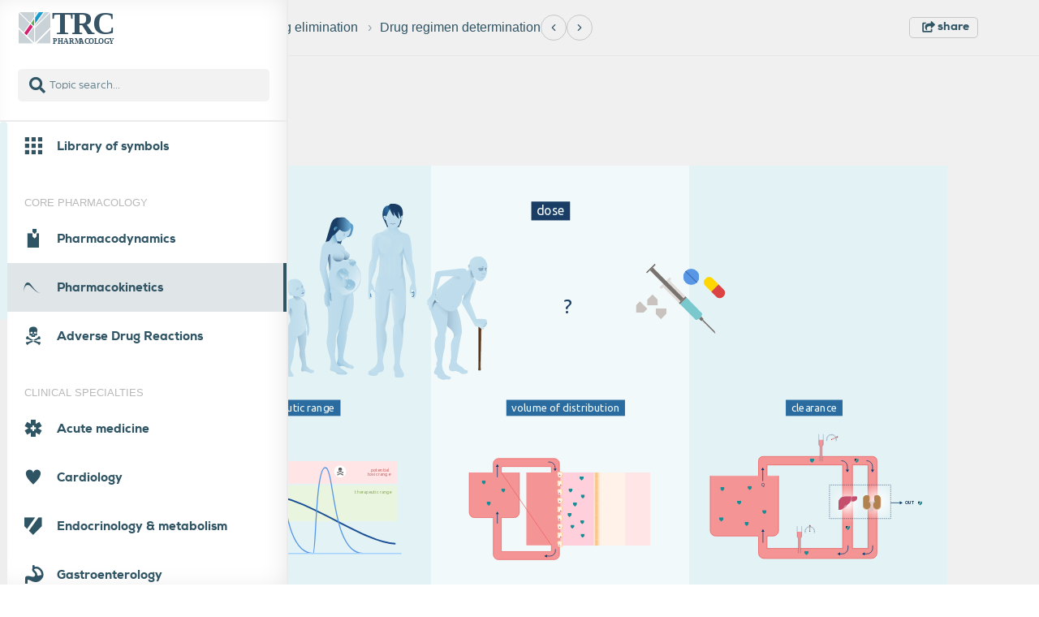

--- FILE ---
content_type: text/html; charset=UTF-8
request_url: https://trc-p.nl/828/
body_size: 26211
content:

<!DOCTYPE html>
<html lang="en">
    <head>
        <meta charset="utf-8">
        <title>TRC: Drug regimen determination</title>
        <meta name="viewport" content="width=device-width, initial-scale=1.0, minimum-scale=0.5, height=device-height, viewport-fit=cover" />
        <meta name="apple-mobile-web-app-capable" content="yes"/>
        <meta name="apple-mobile-web-app-status-bar-style" content="black-translucent" />
        <meta name="description" content="" />                <meta name="author" content="Tom Groentjes">
        <link rel="stylesheet" href="https://trc-p.nl/public/css/fontawesome-all.min.css">
        <link href="https://trc-p.nl/public/css/standard.css?v=1.1" rel="stylesheet" type="text/css" /><link href="https://trc-p.nl/public/css/bootstrapv4.3.1.min.css?v=1.1" rel="stylesheet" type="text/css" /><link href="https://trc-p.nl/public/css/slick.css?v=1.1" rel="stylesheet" type="text/css" /><link href="https://trc-p.nl/public/css/slick-theme.css?v=1.1" rel="stylesheet" type="text/css" /><link href="https://trc-p.nl/public/css/webfonts.css?v=1.1" rel="stylesheet" type="text/css" /><link href="https://trc-p.nl/public/css/trc-icons.css?v=1.1" rel="stylesheet" type="text/css" /><link href="https://trc-p.nl/public/css/nouislider.min.css?v=1.1" rel="stylesheet" type="text/css" /><link href="https://trc-p.nl/public/css/front-end.css?v=1.1" rel="stylesheet" type="text/css" /><link href="https://trc-p.nl/public/css/trc-menu.css?v=1.1" rel="stylesheet" type="text/css" /><link href="https://trc-p.nl/public/css/jquery.scrollbar.css?v=1.1" rel="stylesheet" type="text/css" /><link href="https://trc-p.nl/public/css/modal.css?v=1.1" rel="stylesheet" type="text/css" /><link href="https://trc-p.nl/public/css/bootstrap-select.min.css?v=1.1" rel="stylesheet" type="text/css" /><link href="https://trc-p.nl/public/css/search-results.css?v=1.1" rel="stylesheet" type="text/css" /><link href="https://trc-p.nl/public/css/quiz.css?v=1.1" rel="stylesheet" type="text/css" /><link href="https://trc-p.nl/public/css/landingpage.css?v=1.1" rel="stylesheet" type="text/css" /><link href="https://trc-p.nl/public/css/newsidebar.css?v=1.1" rel="stylesheet" type="text/css" /><link href="https://trc-p.nl/public/css/footer.css?v=1.1" rel="stylesheet" type="text/css" /><link href="https://trc-p.nl/public/css/stylingSymbol.css?v=1.1" rel="stylesheet" type="text/css" /><link href="https://trc-p.nl/public/css/contest-table.css?v=1.1" rel="stylesheet" type="text/css" /><link href="https://trc-p.nl/public/css/searchmodal.css?v=1.1" rel="stylesheet" type="text/css" />        <script type="text/javascript" src="https://trc-p.nl/public/js/jQueryV3.3.1.js"></script>
        
        <!--[if IE]>
            <script src="https://trc-p.nl//public/js/htmlshiv.js"></script>
            <script src="https://trc-p.nl//public/js/respond.js"></script>
        <![endif]-->
        <script type="text/javascript"> 
            var ua = window.navigator.userAgent; 
            var msie = ua.indexOf("MSIE ");
            if (msie > 0 || !!navigator.userAgent.match(/Trident.*rv\:11\./)) {
                document.write('<script src="https://trc-p.nl//public/js/bluebirdV3.3.5.min.js"><\/script>');
            } 
        </script>
        
        <link rel="shortcut icon" href='https://trc-p.nl/public/img/favicon.ico'/>
        <link href="https://fonts.googleapis.com/css?family=Ubuntu:300,300i,400,400i,700,700i&display=swap&subset=latin-ext" rel=”stylesheet”>
        <script>
            var base_url = "https://trc-p.nl/";
            var images_url = "https://trc-p.nl/public/img/";
            var api_url = "https://trc-p.nl/api/";
            var image_topic_url = "https://trc-p.nl/trc-back/public/img/";
            var endpoint_url = "https://trc-p.nl/api/";
        </script>
    </head>
    <body>
    <script>
    let siteRoot = "https://trc-p.nl/";
</script>

<div id="standard" class="opened-menu">
    <div class="sidebar " id="menu-sidebar">
        <div class="header-components-hidden  ">
            <div id="toggleMenu" class="header-components-button">
                <i class="icon-hamburger_menu toggle-menu-icon"></i>
            </div>
            <div id="searchButton" class="header-components-button" onClick="openModal('#trc-filter');">
                <i class="icon-advanced_search search-button"></i>
            </div>
        </div>
        <nav class="menu-container-trc  fully-open">
            <div class="sidebar-header new-sidebar-header">
                <!-- Show when menu collapsed -->
            <!-- Initial menu state -->
<!--                <div class="inner-addon right-addon" tabindex="0">
                    <input id="search-field" type="text" class="search-field form-control" placeholder="" value="">
                    <i id="menu-search-button" class="icon-advanced_search form-control-feedback" tabindex="1"></i>
                </div>-->
                <div id="sidebar-box-one">
                    <a class="navbar-logo-box" href="https://trc-p.nl/landingpage/"><img src="https://trc-p.nl/public/img/TRC_logo_algemeen_new.svg" alt="TRC-logo" rel="TRC"  class="new-trc-logo" /></a>

                    <div class="collapsed-button-container new-button-container">
                        <div class="collapsed-menu-button">
                            <i class="icon-account"></i>
                        </div>

                        <!-- //Temporary turned off change to $collapsed = "collapsed" and uncomment the chevron-box to turn on the collapsed sidebar  -->
                        <!-- <div class="collapsed-menu-button chevron-box" id="close-button">
                            <i class="fas fa-chevron-left"></i>
                        </div> -->
                    </div>
                </div>
                <div id="sidebar-search-box">
                    <div class="sidebar-search-container">
                        <i class="fas fa-search sidebar-search-icon"></i>
                        <input
                            tabindex="1"
                            type="text"
                            class="filter-input form-control sidebar-search-input"
                            name="filter-search"
                            id="live-item-search"
                            aria-describedby="searchHelp"
                            placeholder="Topic search..."
                            autocomplete="off"
                        />
                        <div id="live-search-results" class="sidebar-search-dropdown"></div>
                    </div>
                </div>
            </div>
        <!-- End of Sidebar Header -->
        <div id="searchModal" class="search-modal hidden">
    <div class="search-modal-content">
        <div class="search-modal-header">
            <div class="search-modal-input-fields">
                <input type="text" id="modalSearchInput" class="modal-input-styling" placeholder="Topic search..." />
                <div class="advanced-search-toggle-wrapper">
                    <button id="advanced-search-toggle" class="btn btn-advanced-search modal-advanced-search-button">
                    Full text search
                    </button>
                </div>
                <!-- Advanced Search Container (folding, hidden by default) -->
                <div id="advanced-search-container">
                    <div class="filter-row-search-input live-search-wrapper z-2 modal-search-wrapper">
                        <input
                        type="text"
                        id="advanced-item-search"
                        class="filter-input form-control modal-input-styling"
                        placeholder="Full text search..."
                        autocomplete="off"
                        />
                        <button id="advanced-search-btn" class="btn btn-primary search-submit-btn modal-search-btn">
                        Search
                        </button>
                    </div>
                    
                    <div id="advanced-search-results" class="search-dropdown" style="margin-top: 0.5rem;"></div>
                </div> 
            </div>
            <span class="search-modal-close">&times;</span>
        </div>
        <div class="search-box-text">
            <p class="result-for-text"></p>
            <p class="modal-search-text"></p>
        </div>
        <div id="advanced-search-spinner" style="display: none; margin-top: 0.5rem; text-align: center;">
            <i class="fas fa-spinner fa-spin" style="font-size: 1.5rem; color: #1e4b78;"></i>
        </div>
        <div id="searchResults"></div>
    </div>
</div>        
        <!-- Start of jQuery Scrollbar on ul element for browser compatibility -->
            <ul class="list-unstyled components nav-mainmenu scrollbar-outer">
                            <li class="parent-menu-item upper-menu-item">
    <div class="parent-menu-title  " data-menu-id="669">
        <a href="https://trc-p.nl/715/"  class="" data-topic-id="715">
            <div>
                <i class="menu-icons icon-libary_of_symblos"></i>
                <span class="">Library of symbols</span>
            </div>
        </a>
    </div><ul class="menu-items no-padding-menu " data-parent-menu-id="669"><div class='scrollbar-inner'>
<li class="parent-menu-item"> 
    <div class="parent-menu-title child-menu menu-item-has-line has-no-children " data-menu-id="682" data-main-parent-id="669">
        <a href="https://trc-p.nl/682/"  class="" data-topic-id="682">
            <div>
                <span>Arrows</span>
            </div>
        </a>
    </div><ul class="menu-items " data-parent-menu-id="681">
</ul>
</li>
<li class="parent-menu-item"> 
    <div class="parent-menu-title child-menu menu-item-has-line has-no-children " data-menu-id="691" data-main-parent-id="669">
        <a href="https://trc-p.nl/691/"  class="" data-topic-id="691">
            <div>
                <span>Molecular Symbols</span>
            </div>
        </a>
    </div><ul class="menu-items " data-parent-menu-id="679">
</ul>
</li>
<li class="parent-menu-item"> 
    <div class="parent-menu-title child-menu menu-item-has-line has-no-children " data-menu-id="701" data-main-parent-id="669">
        <a href="https://trc-p.nl/701/"  class="" data-topic-id="701">
            <div>
                <span>Drug Targets (Receptors, channels, etc)</span>
            </div>
        </a>
    </div><ul class="menu-items " data-parent-menu-id="680">
</ul>
</li>
<li class="parent-menu-item"> 
    <div class="parent-menu-title child-menu menu-item-has-line has-no-children " data-menu-id="686" data-main-parent-id="669">
        <a href="https://trc-p.nl/686/"  class="" data-topic-id="686">
            <div>
                <span>Cells And Organelles</span>
            </div>
        </a>
    </div><ul class="menu-items " data-parent-menu-id="678">
</ul>
</li>
<li class="parent-menu-item"> 
    <div class="parent-menu-title child-menu menu-item-has-line has-no-children " data-menu-id="692" data-main-parent-id="669">
        <a href="https://trc-p.nl/692/"  class="" data-topic-id="692">
            <div>
                <span>Organs</span>
            </div>
        </a>
    </div><ul class="menu-items " data-parent-menu-id="673">
</ul>
</li>
<li class="parent-menu-item"> 
    <div class="parent-menu-title child-menu menu-item-has-line has-no-children " data-menu-id="693" data-main-parent-id="669">
        <a href="https://trc-p.nl/693/"  class="" data-topic-id="693">
            <div>
                <span>Organs2</span>
            </div>
        </a>
    </div><ul class="menu-items " data-parent-menu-id="675">
</ul>
</li>
<li class="parent-menu-item"> 
    <div class="parent-menu-title child-menu menu-item-has-line has-no-children " data-menu-id="703" data-main-parent-id="669">
        <a href="https://trc-p.nl/703/"  class="" data-topic-id="703">
            <div>
                <span>Tissue And Cell Types</span>
            </div>
        </a>
    </div><ul class="menu-items " data-parent-menu-id="677">
</ul>
</li>
<li class="parent-menu-item"> 
    <div class="parent-menu-title child-menu menu-item-has-line has-no-children " data-menu-id="685" data-main-parent-id="669">
        <a href="https://trc-p.nl/685/"  class="" data-topic-id="685">
            <div>
                <span>Blood and Immune system related cells</span>
            </div>
        </a>
    </div><ul class="menu-items " data-parent-menu-id="684">
</ul>
</li>
<li class="parent-menu-item"> 
    <div class="parent-menu-title child-menu menu-item-has-line has-no-children " data-menu-id="711" data-main-parent-id="669">
        <a href="https://trc-p.nl/711/"  class="" data-topic-id="711">
            <div>
                <span>Populations</span>
            </div>
        </a>
    </div><ul class="menu-items " data-parent-menu-id="683">
</ul>
</li>
<li class="parent-menu-item"> 
    <div class="parent-menu-title child-menu menu-item-has-line has-no-children " data-menu-id="710" data-main-parent-id="669">
        <a href="https://trc-p.nl/710/"  class="" data-topic-id="710">
            <div>
                <span>Pathophysiology</span>
            </div>
        </a>
    </div><ul class="menu-items " data-parent-menu-id="682">
</ul>
</li>
<li class="parent-menu-item"> 
    <div class="parent-menu-title child-menu menu-item-has-line has-no-children " data-menu-id="689" data-main-parent-id="669">
        <a href="https://trc-p.nl/689/"  class="" data-topic-id="689">
            <div>
                <span>Medication And Other Items</span>
            </div>
        </a>
    </div><ul class="menu-items " data-parent-menu-id="686">
</ul>
</li>
<li class="parent-menu-item"> 
    <div class="parent-menu-title child-menu menu-item-has-line has-no-children " data-menu-id="697" data-main-parent-id="669">
        <a href="https://trc-p.nl/697/"  class="" data-topic-id="697">
            <div>
                <span>Miscellaneous</span>
            </div>
        </a>
    </div><ul class="menu-items " data-parent-menu-id="687">
</ul>
</li>
<li class="parent-menu-item"> 
    <div class="parent-menu-title child-menu menu-item-has-line has-no-children " data-menu-id="858" data-main-parent-id="669">
        <a href="https://trc-p.nl/858/"  class="" data-topic-id="858">
            <div>
                <span>Vb graph TRC style</span>
            </div>
        </a>
    </div><ul class="menu-items " data-parent-menu-id="840">
</ul>
</li>
<li class="parent-menu-item"> 
    <div class="parent-menu-title child-menu  has-no-children " data-menu-id="687" data-main-parent-id="669">
        <a href="https://trc-p.nl/687/"  class="" data-topic-id="687">
            <div>
                <span>Compositions</span>
            </div>
        </a>
    </div><ul class="menu-items " data-parent-menu-id="685">
</ul>
</li></div>
</ul>
</li>
            <li class="topic-header"><span>CORE PHARMACOLOGY</span></li><li class="parent-menu-item upper-menu-item">
    <div class="parent-menu-title  " data-menu-id="10">
        <a href="https://trc-p.nl/22/"  class="" data-topic-id="22">
            <div>
                <i class="menu-icons icon-pharmacodynamics"></i>
                <span class="">Pharmacodynamics</span>
            </div>
        </a>
    </div><ul class="menu-items no-padding-menu " data-parent-menu-id="10"><div class='scrollbar-inner'>
<li class="parent-menu-item"> 
    <div class="parent-menu-title child-menu menu-item-has-line " data-menu-id="18" data-main-parent-id="10">
        <a href="https://trc-p.nl/18/"  class="" data-topic-id="18">
            <div>
                <span>Ligands </span>
            </div>
        </a>
    </div><ul class="menu-items " data-parent-menu-id="11">
<li class="parent-menu-item"> 
    <div class="parent-menu-title child-menu  has-no-children " data-menu-id="38" data-main-parent-id="10">
        <a href="https://trc-p.nl/38/"  class="" data-topic-id="38">
            <div>
                <span>Chemical interactions</span>
            </div>
        </a>
    </div><ul class="menu-items " data-parent-menu-id="17">
</ul>
</li>
</ul>
</li>
<li class="parent-menu-item"> 
    <div class="parent-menu-title child-menu menu-item-has-line " data-menu-id="35" data-main-parent-id="10">
        <a href="https://trc-p.nl/35/"  class="" data-topic-id="35">
            <div>
                <span>Targets</span>
            </div>
        </a>
    </div><ul class="menu-items " data-parent-menu-id="15">
<li class="parent-menu-item"> 
    <div class="parent-menu-title child-menu menu-item-has-line " data-menu-id="40" data-main-parent-id="10">
        <a href="https://trc-p.nl/40/"  class="" data-topic-id="40">
            <div>
                <span>Receptors</span>
            </div>
        </a>
    </div><ul class="menu-items " data-parent-menu-id="21">
<li class="parent-menu-item"> 
    <div class="parent-menu-title child-menu menu-item-has-line " data-menu-id="41" data-main-parent-id="10">
        <a href="https://trc-p.nl/41/"  class="" data-topic-id="41">
            <div>
                <span>G-protein coupled receptors</span>
            </div>
        </a>
    </div><ul class="menu-items " data-parent-menu-id="22">
<li class="parent-menu-item"> 
    <div class="parent-menu-title child-menu menu-item-has-line " data-menu-id="25" data-main-parent-id="10">
        <a href="https://trc-p.nl/25/"  class="" data-topic-id="25">
            <div>
                <span>G-protein cycle</span>
            </div>
        </a>
    </div><ul class="menu-items " data-parent-menu-id="23">
<li class="parent-menu-item"> 
    <div class="parent-menu-title child-menu menu-item-has-line has-no-children " data-menu-id="24" data-main-parent-id="10">
        <a href="https://trc-p.nl/24/"  class="" data-topic-id="24">
            <div>
                <span>Gi-protein coupled</span>
            </div>
        </a>
    </div><ul class="menu-items " data-parent-menu-id="24">
</ul>
</li>
<li class="parent-menu-item"> 
    <div class="parent-menu-title child-menu menu-item-has-line has-no-children " data-menu-id="26" data-main-parent-id="10">
        <a href="https://trc-p.nl/26/"  class="" data-topic-id="26">
            <div>
                <span>Gq-coupled protein</span>
            </div>
        </a>
    </div><ul class="menu-items " data-parent-menu-id="25">
</ul>
</li>
<li class="parent-menu-item"> 
    <div class="parent-menu-title child-menu  has-no-children " data-menu-id="27" data-main-parent-id="10">
        <a href="https://trc-p.nl/27/"  class="" data-topic-id="27">
            <div>
                <span>Gs-coupled protein</span>
            </div>
        </a>
    </div><ul class="menu-items " data-parent-menu-id="26">
</ul>
</li>
</ul>
</li>
</ul>
</li>
<li class="parent-menu-item"> 
    <div class="parent-menu-title child-menu menu-item-has-line " data-menu-id="31" data-main-parent-id="10">
        <a href="https://trc-p.nl/31/"  class="" data-topic-id="31">
            <div>
                <span>Nuclear receptor</span>
            </div>
        </a>
    </div><ul class="menu-items " data-parent-menu-id="27">
<li class="parent-menu-item"> 
    <div class="parent-menu-title child-menu menu-item-has-line has-no-children " data-menu-id="34" data-main-parent-id="10">
        <a href="https://trc-p.nl/34/"  class="" data-topic-id="34">
            <div>
                <span>Steroid receptors</span>
            </div>
        </a>
    </div><ul class="menu-items " data-parent-menu-id="30">
</ul>
</li>
<li class="parent-menu-item"> 
    <div class="parent-menu-title child-menu  has-no-children " data-menu-id="30" data-main-parent-id="10">
        <a href="https://trc-p.nl/30/"  class="" data-topic-id="30">
            <div>
                <span>Non-steroid receptor</span>
            </div>
        </a>
    </div><ul class="menu-items " data-parent-menu-id="31">
</ul>
</li>
</ul>
</li>
<li class="parent-menu-item"> 
    <div class="parent-menu-title child-menu menu-item-has-line has-no-children " data-menu-id="33" data-main-parent-id="10">
        <a href="https://trc-p.nl/33/"  class="" data-topic-id="33">
            <div>
                <span>Ligand-gated ion channel</span>
            </div>
        </a>
    </div><ul class="menu-items " data-parent-menu-id="28">
</ul>
</li>
<li class="parent-menu-item"> 
    <div class="parent-menu-title child-menu  has-no-children " data-menu-id="28" data-main-parent-id="10">
        <a href="https://trc-p.nl/28/"  class="" data-topic-id="28">
            <div>
                <span>Kinase receptor</span>
            </div>
        </a>
    </div><ul class="menu-items " data-parent-menu-id="29">
</ul>
</li>
</ul>
</li>
<li class="parent-menu-item"> 
    <div class="parent-menu-title child-menu menu-item-has-line has-no-children " data-menu-id="19" data-main-parent-id="10">
        <a href="https://trc-p.nl/19/"  class="" data-topic-id="19">
            <div>
                <span>Enzymes</span>
            </div>
        </a>
    </div><ul class="menu-items " data-parent-menu-id="32">
</ul>
</li>
<li class="parent-menu-item"> 
    <div class="parent-menu-title child-menu  has-no-children " data-menu-id="36" data-main-parent-id="10">
        <a href="https://trc-p.nl/36/"  class="" data-topic-id="36">
            <div>
                <span>Transport proteins</span>
            </div>
        </a>
    </div><ul class="menu-items " data-parent-menu-id="33">
</ul>
</li>
</ul>
</li>
<li class="parent-menu-item"> 
    <div class="parent-menu-title child-menu menu-item-has-line " data-menu-id="21" data-main-parent-id="10">
        <a href="https://trc-p.nl/21/"  class="" data-topic-id="21">
            <div>
                <span>Ligand and receptor interactions</span>
            </div>
        </a>
    </div><ul class="menu-items " data-parent-menu-id="12">
<li class="parent-menu-item"> 
    <div class="parent-menu-title child-menu menu-item-has-line " data-menu-id="44" data-main-parent-id="10">
        <a href="https://trc-p.nl/44/"  class="" data-topic-id="44">
            <div>
                <span>Binding</span>
            </div>
        </a>
    </div><ul class="menu-items " data-parent-menu-id="35">
<li class="parent-menu-item"> 
    <div class="parent-menu-title child-menu menu-item-has-line has-no-children " data-menu-id="46" data-main-parent-id="10">
        <a href="https://trc-p.nl/46/"  class="" data-topic-id="46">
            <div>
                <span>Occupancy</span>
            </div>
        </a>
    </div><ul class="menu-items " data-parent-menu-id="38">
</ul>
</li>
<li class="parent-menu-item"> 
    <div class="parent-menu-title child-menu menu-item-has-line has-no-children " data-menu-id="20" data-main-parent-id="10">
        <a href="https://trc-p.nl/20/"  class="" data-topic-id="20">
            <div>
                <span>Affinity</span>
            </div>
        </a>
    </div><ul class="menu-items " data-parent-menu-id="39">
</ul>
</li>
<li class="parent-menu-item"> 
    <div class="parent-menu-title child-menu menu-item-has-line has-no-children " data-menu-id="60" data-main-parent-id="10">
        <a href="https://trc-p.nl/60/"  class="" data-topic-id="60">
            <div>
                <span>Reversible versus irreversible binding</span>
            </div>
        </a>
    </div><ul class="menu-items " data-parent-menu-id="40">
</ul>
</li>
<li class="parent-menu-item"> 
    <div class="parent-menu-title child-menu menu-item-has-line " data-menu-id="66" data-main-parent-id="10">
        <a href="https://trc-p.nl/66/"  class="" data-topic-id="66">
            <div>
                <span>Stereospecificity</span>
            </div>
        </a>
    </div><ul class="menu-items " data-parent-menu-id="41">
<li class="parent-menu-item"> 
    <div class="parent-menu-title child-menu  has-no-children " data-menu-id="873" data-main-parent-id="10">
        <a href="https://trc-p.nl/873/"  class="" data-topic-id="873">
            <div>
                <span>Stereospecificity (2)</span>
            </div>
        </a>
    </div><ul class="menu-items " data-parent-menu-id="866">
</ul>
</li>
</ul>
</li>
</ul>
</li>
<li class="parent-menu-item"> 
    <div class="parent-menu-title child-menu menu-item-has-line " data-menu-id="45" data-main-parent-id="10">
        <a href="https://trc-p.nl/45/"  class="" data-topic-id="45">
            <div>
                <span>From binding to response</span>
            </div>
        </a>
    </div><ul class="menu-items " data-parent-menu-id="36">
<li class="parent-menu-item"> 
    <div class="parent-menu-title child-menu menu-item-has-line has-no-children " data-menu-id="50" data-main-parent-id="10">
        <a href="https://trc-p.nl/50/"  class="" data-topic-id="50">
            <div>
                <span>Dose-response curves</span>
            </div>
        </a>
    </div><ul class="menu-items " data-parent-menu-id="42">
</ul>
</li>
<li class="parent-menu-item"> 
    <div class="parent-menu-title child-menu menu-item-has-line has-no-children " data-menu-id="52" data-main-parent-id="10">
        <a href="https://trc-p.nl/52/"  class="" data-topic-id="52">
            <div>
                <span>Efficacy</span>
            </div>
        </a>
    </div><ul class="menu-items " data-parent-menu-id="43">
</ul>
</li>
<li class="parent-menu-item"> 
    <div class="parent-menu-title child-menu menu-item-has-line has-no-children " data-menu-id="43" data-main-parent-id="10">
        <a href="https://trc-p.nl/43/"  class="" data-topic-id="43">
            <div>
                <span>Potency</span>
            </div>
        </a>
    </div><ul class="menu-items " data-parent-menu-id="44">
</ul>
</li>
<li class="parent-menu-item"> 
    <div class="parent-menu-title child-menu menu-item-has-line " data-menu-id="70" data-main-parent-id="10">
        <a href="https://trc-p.nl/70/"  class="" data-topic-id="70">
            <div>
                <span>Tissue response</span>
            </div>
        </a>
    </div><ul class="menu-items " data-parent-menu-id="45">
<li class="parent-menu-item"> 
    <div class="parent-menu-title child-menu menu-item-has-line " data-menu-id="72" data-main-parent-id="10">
        <a href="https://trc-p.nl/72/"  class="" data-topic-id="72">
            <div>
                <span>More ligands at the receptor</span>
            </div>
        </a>
    </div><ul class="menu-items " data-parent-menu-id="47">
<li class="parent-menu-item"> 
    <div class="parent-menu-title child-menu menu-item-has-line has-no-children " data-menu-id="47" data-main-parent-id="10">
        <a href="https://trc-p.nl/47/"  class="" data-topic-id="47">
            <div>
                <span>Competitive antagonism</span>
            </div>
        </a>
    </div><ul class="menu-items " data-parent-menu-id="48">
</ul>
</li>
<li class="parent-menu-item"> 
    <div class="parent-menu-title child-menu menu-item-has-line has-no-children " data-menu-id="62" data-main-parent-id="10">
        <a href="https://trc-p.nl/62/"  class="" data-topic-id="62">
            <div>
                <span>Non-competitive antagonism</span>
            </div>
        </a>
    </div><ul class="menu-items " data-parent-menu-id="49">
</ul>
</li>
<li class="parent-menu-item"> 
    <div class="parent-menu-title child-menu menu-item-has-line has-no-children " data-menu-id="63" data-main-parent-id="10">
        <a href="https://trc-p.nl/63/"  class="" data-topic-id="63">
            <div>
                <span>Partial agonism</span>
            </div>
        </a>
    </div><ul class="menu-items " data-parent-menu-id="50">
</ul>
</li>
<li class="parent-menu-item"> 
    <div class="parent-menu-title child-menu menu-item-has-line " data-menu-id="59" data-main-parent-id="10">
        <a href="https://trc-p.nl/59/"  class="" data-topic-id="59">
            <div>
                <span>Inverse agonism</span>
            </div>
        </a>
    </div><ul class="menu-items " data-parent-menu-id="51">
<li class="parent-menu-item"> 
    <div class="parent-menu-title child-menu  has-no-children " data-menu-id="57" data-main-parent-id="10">
        <a href="https://trc-p.nl/57/"  class="" data-topic-id="57">
            <div>
                <span>Inverse agonism (2)</span>
            </div>
        </a>
    </div><ul class="menu-items " data-parent-menu-id="868">
</ul>
</li>
</ul>
</li>
<li class="parent-menu-item"> 
    <div class="parent-menu-title child-menu menu-item-has-line has-no-children " data-menu-id="49" data-main-parent-id="10">
        <a href="https://trc-p.nl/49/"  class="" data-topic-id="49">
            <div>
                <span>Different ligands</span>
            </div>
        </a>
    </div><ul class="menu-items " data-parent-menu-id="52">
</ul>
</li>
<li class="parent-menu-item"> 
    <div class="parent-menu-title child-menu  has-no-children " data-menu-id="879" data-main-parent-id="10">
        <a href="https://trc-p.nl/879/"  class="" data-topic-id="879">
            <div>
                <span>Biased Agonism</span>
            </div>
        </a>
    </div><ul class="menu-items " data-parent-menu-id="875">
</ul>
</li>
</ul>
</li>
</ul>
</li>
<li class="parent-menu-item"> 
    <div class="parent-menu-title child-menu menu-item-has-line " data-menu-id="64" data-main-parent-id="10">
        <a href="https://trc-p.nl/64/"  class="" data-topic-id="64">
            <div>
                <span>Selectivity</span>
            </div>
        </a>
    </div><ul class="menu-items " data-parent-menu-id="46">
<li class="parent-menu-item"> 
    <div class="parent-menu-title child-menu  has-no-children " data-menu-id="69" data-main-parent-id="10">
        <a href="https://trc-p.nl/69/"  class="" data-topic-id="69">
            <div>
                <span>Therapeutic index</span>
            </div>
        </a>
    </div><ul class="menu-items " data-parent-menu-id="53">
</ul>
</li>
</ul>
</li>
</ul>
</li>
<li class="parent-menu-item"> 
    <div class="parent-menu-title child-menu menu-item-has-line " data-menu-id="65" data-main-parent-id="10">
        <a href="https://trc-p.nl/65/"  class="" data-topic-id="65">
            <div>
                <span>Regulation of response</span>
            </div>
        </a>
    </div><ul class="menu-items " data-parent-menu-id="37">
<li class="parent-menu-item"> 
    <div class="parent-menu-title child-menu menu-item-has-line " data-menu-id="68" data-main-parent-id="10">
        <a href="https://trc-p.nl/68/"  class="" data-topic-id="68">
            <div>
                <span>Tachyphylaxis</span>
            </div>
        </a>
    </div><ul class="menu-items " data-parent-menu-id="54">
<li class="parent-menu-item"> 
    <div class="parent-menu-title child-menu menu-item-has-line has-no-children " data-menu-id="51" data-main-parent-id="10">
        <a href="https://trc-p.nl/51/"  class="" data-topic-id="51">
            <div>
                <span>Down-regulation</span>
            </div>
        </a>
    </div><ul class="menu-items " data-parent-menu-id="55">
</ul>
</li>
<li class="parent-menu-item"> 
    <div class="parent-menu-title child-menu  has-no-children " data-menu-id="48" data-main-parent-id="10">
        <a href="https://trc-p.nl/48/"  class="" data-topic-id="48">
            <div>
                <span>Receptor desensitisation</span>
            </div>
        </a>
    </div><ul class="menu-items " data-parent-menu-id="56">
</ul>
</li>
</ul>
</li>
<li class="parent-menu-item"> 
    <div class="parent-menu-title child-menu menu-item-has-line " data-menu-id="67" data-main-parent-id="10">
        <a href="https://trc-p.nl/67/"  class="" data-topic-id="67">
            <div>
                <span>Supersensitivity</span>
            </div>
        </a>
    </div><ul class="menu-items " data-parent-menu-id="57">
<li class="parent-menu-item"> 
    <div class="parent-menu-title child-menu  has-no-children " data-menu-id="71" data-main-parent-id="10">
        <a href="https://trc-p.nl/71/"  class="" data-topic-id="71">
            <div>
                <span>Up-regulation</span>
            </div>
        </a>
    </div><ul class="menu-items " data-parent-menu-id="58">
</ul>
</li>
</ul>
</li>
</ul>
</li>
</ul>
</li>
<li class="parent-menu-item"> 
    <div class="parent-menu-title child-menu menu-item-has-line " data-menu-id="39" data-main-parent-id="10">
        <a href="https://trc-p.nl/39/"  class="" data-topic-id="39">
            <div>
                <span>Signalling: systems and concepts</span>
            </div>
        </a>
    </div><ul class="menu-items " data-parent-menu-id="16">
<li class="parent-menu-item"> 
    <div class="parent-menu-title child-menu menu-item-has-line " data-menu-id="672" data-main-parent-id="10">
        <a href="https://trc-p.nl/672/"  class="" data-topic-id="672">
            <div>
                <span>Autonomic nervous system</span>
            </div>
        </a>
    </div><ul class="menu-items " data-parent-menu-id="649">
<li class="parent-menu-item"> 
    <div class="parent-menu-title child-menu menu-item-has-line " data-menu-id="732" data-main-parent-id="10">
        <a href="https://trc-p.nl/732/"  class="" data-topic-id="732">
            <div>
                <span>Sympathetic vs. parasympathetic</span>
            </div>
        </a>
    </div><ul class="menu-items " data-parent-menu-id="694">
<li class="parent-menu-item"> 
    <div class="parent-menu-title child-menu menu-item-has-line has-no-children " data-menu-id="733" data-main-parent-id="10">
        <a href="https://trc-p.nl/733/"  class="" data-topic-id="733">
            <div>
                <span>Combined innervation (1)</span>
            </div>
        </a>
    </div><ul class="menu-items " data-parent-menu-id="705">
</ul>
</li>
<li class="parent-menu-item"> 
    <div class="parent-menu-title child-menu  has-no-children " data-menu-id="738" data-main-parent-id="10">
        <a href="https://trc-p.nl/738/"  class="" data-topic-id="738">
            <div>
                <span>Combined innervation (2)</span>
            </div>
        </a>
    </div><ul class="menu-items " data-parent-menu-id="862">
</ul>
</li>
</ul>
</li>
<li class="parent-menu-item"> 
    <div class="parent-menu-title child-menu menu-item-has-line has-no-children " data-menu-id="744" data-main-parent-id="10">
        <a href="https://trc-p.nl/744/"  class="" data-topic-id="744">
            <div>
                <span>Receptor diversity (1)</span>
            </div>
        </a>
    </div><ul class="menu-items " data-parent-menu-id="695">
</ul>
</li>
<li class="parent-menu-item"> 
    <div class="parent-menu-title child-menu menu-item-has-line has-no-children " data-menu-id="866" data-main-parent-id="10">
        <a href="https://trc-p.nl/866/"  class="" data-topic-id="866">
            <div>
                <span>Receptor diversity (2)</span>
            </div>
        </a>
    </div><ul class="menu-items " data-parent-menu-id="849">
</ul>
</li>
<li class="parent-menu-item"> 
    <div class="parent-menu-title child-menu menu-item-has-line has-no-children " data-menu-id="743" data-main-parent-id="10">
        <a href="https://trc-p.nl/743/"  class="" data-topic-id="743">
            <div>
                <span>Post vs. presynaptic receptors (1)</span>
            </div>
        </a>
    </div><ul class="menu-items " data-parent-menu-id="696">
</ul>
</li>
<li class="parent-menu-item"> 
    <div class="parent-menu-title child-menu menu-item-has-line has-no-children " data-menu-id="867" data-main-parent-id="10">
        <a href="https://trc-p.nl/867/"  class="" data-topic-id="867">
            <div>
                <span>Post vs. presynaptic receptors (2)</span>
            </div>
        </a>
    </div><ul class="menu-items " data-parent-menu-id="850">
</ul>
</li>
<li class="parent-menu-item"> 
    <div class="parent-menu-title child-menu menu-item-has-line " data-menu-id="748" data-main-parent-id="10">
        <a href="https://trc-p.nl/748/"  class="" data-topic-id="748">
            <div>
                <span>Reuptake transporters</span>
            </div>
        </a>
    </div><ul class="menu-items " data-parent-menu-id="697">
<li class="parent-menu-item"> 
    <div class="parent-menu-title child-menu  has-no-children " data-menu-id="740" data-main-parent-id="10">
        <a href="https://trc-p.nl/740/"  class="" data-topic-id="740">
            <div>
                <span>Reuptake transporters - noradrenalin</span>
            </div>
        </a>
    </div><ul class="menu-items " data-parent-menu-id="848">
</ul>
</li>
</ul>
</li>
<li class="parent-menu-item"> 
    <div class="parent-menu-title child-menu menu-item-has-line has-no-children " data-menu-id="731" data-main-parent-id="10">
        <a href="https://trc-p.nl/731/"  class="" data-topic-id="731">
            <div>
                <span>Potencies at receptors</span>
            </div>
        </a>
    </div><ul class="menu-items " data-parent-menu-id="698">
</ul>
</li>
<li class="parent-menu-item"> 
    <div class="parent-menu-title child-menu menu-item-has-line has-no-children " data-menu-id="747" data-main-parent-id="10">
        <a href="https://trc-p.nl/747/"  class="" data-topic-id="747">
            <div>
                <span>Drug selectivity</span>
            </div>
        </a>
    </div><ul class="menu-items " data-parent-menu-id="699">
</ul>
</li>
<li class="parent-menu-item"> 
    <div class="parent-menu-title child-menu menu-item-has-line has-no-children " data-menu-id="745" data-main-parent-id="10">
        <a href="https://trc-p.nl/745/"  class="" data-topic-id="745">
            <div>
                <span>Receptor localisation - Alpha receptors</span>
            </div>
        </a>
    </div><ul class="menu-items " data-parent-menu-id="700">
</ul>
</li>
<li class="parent-menu-item"> 
    <div class="parent-menu-title child-menu  has-no-children " data-menu-id="868" data-main-parent-id="10">
        <a href="https://trc-p.nl/868/"  class="" data-topic-id="868">
            <div>
                <span>Receptor localisation - Beta receptors</span>
            </div>
        </a>
    </div><ul class="menu-items " data-parent-menu-id="851">
</ul>
</li>
</ul>
</li>
<li class="parent-menu-item"> 
    <div class="parent-menu-title child-menu menu-item-has-line " data-menu-id="728" data-main-parent-id="10">
        <a href="https://trc-p.nl/728/"  class="" data-topic-id="728">
            <div>
                <span>Inflammatory system</span>
            </div>
        </a>
    </div><ul class="menu-items " data-parent-menu-id="693">
<li class="parent-menu-item"> 
    <div class="parent-menu-title child-menu menu-item-has-line " data-menu-id="726" data-main-parent-id="10">
        <a href="https://trc-p.nl/726/"  class="" data-topic-id="726">
            <div>
                <span>Glucocorticoids in the immune response</span>
            </div>
        </a>
    </div><ul class="menu-items " data-parent-menu-id="702">
<li class="parent-menu-item"> 
    <div class="parent-menu-title child-menu menu-item-has-line has-no-children " data-menu-id="725" data-main-parent-id="10">
        <a href="https://trc-p.nl/725/"  class="" data-topic-id="725">
            <div>
                <span>Glucocorticosteroid effects</span>
            </div>
        </a>
    </div><ul class="menu-items " data-parent-menu-id="706">
</ul>
</li>
<li class="parent-menu-item"> 
    <div class="parent-menu-title child-menu  has-no-children " data-menu-id="724" data-main-parent-id="10">
        <a href="https://trc-p.nl/724/"  class="" data-topic-id="724">
            <div>
                <span>Ligand directed signalling</span>
            </div>
        </a>
    </div><ul class="menu-items " data-parent-menu-id="707">
</ul>
</li>
</ul>
</li>
<li class="parent-menu-item"> 
    <div class="parent-menu-title child-menu menu-item-has-line has-no-children " data-menu-id="730" data-main-parent-id="10">
        <a href="https://trc-p.nl/730/"  class="" data-topic-id="730">
            <div>
                <span>Prostaglandin synthesis</span>
            </div>
        </a>
    </div><ul class="menu-items " data-parent-menu-id="841">
</ul>
</li>
<li class="parent-menu-item"> 
    <div class="parent-menu-title child-menu  has-no-children " data-menu-id="729" data-main-parent-id="10">
        <a href="https://trc-p.nl/729/"  class="" data-topic-id="729">
            <div>
                <span>Leukotriene synthesis</span>
            </div>
        </a>
    </div><ul class="menu-items " data-parent-menu-id="704">
</ul>
</li>
</ul>
</li>
</ul>
</li></div>
</ul>
</li>
            <li class="parent-menu-item upper-menu-item">
    <div class="parent-menu-title  active" data-menu-id="14">
        <a href="https://trc-p.nl/23/"  class="" data-topic-id="23">
            <div>
                <i class="menu-icons icon-Pharmacokinetics"></i>
                <span class="">Pharmacokinetics</span>
            </div>
        </a>
    </div><ul class="menu-items no-padding-menu selected" data-parent-menu-id="14"><div class='scrollbar-inner'>
<li class="parent-menu-item"> 
    <div class="parent-menu-title child-menu menu-item-has-line has-no-children " data-menu-id="804" data-main-parent-id="14">
        <a href="https://trc-p.nl/804/"  class="" data-topic-id="804">
            <div>
                <span>Therapeutic drug concentrations</span>
            </div>
        </a>
    </div><ul class="menu-items " data-parent-menu-id="793">
</ul>
</li>
<li class="parent-menu-item"> 
    <div class="parent-menu-title child-menu menu-item-has-line " data-menu-id="805" data-main-parent-id="14">
        <a href="https://trc-p.nl/805/"  class="" data-topic-id="805">
            <div>
                <span>Routes of administration</span>
            </div>
        </a>
    </div><ul class="menu-items " data-parent-menu-id="794">
<li class="parent-menu-item"> 
    <div class="parent-menu-title child-menu menu-item-has-line has-no-children " data-menu-id="806" data-main-parent-id="14">
        <a href="https://trc-p.nl/806/"  class="" data-topic-id="806">
            <div>
                <span>Intravenous administration</span>
            </div>
        </a>
    </div><ul class="menu-items " data-parent-menu-id="795">
</ul>
</li>
<li class="parent-menu-item"> 
    <div class="parent-menu-title child-menu menu-item-has-line " data-menu-id="807" data-main-parent-id="14">
        <a href="https://trc-p.nl/807/"  class="" data-topic-id="807">
            <div>
                <span>Drug Absorption (extravascular)</span>
            </div>
        </a>
    </div><ul class="menu-items " data-parent-menu-id="796">
<li class="parent-menu-item"> 
    <div class="parent-menu-title child-menu menu-item-has-line has-no-children " data-menu-id="808" data-main-parent-id="14">
        <a href="https://trc-p.nl/808/"  class="" data-topic-id="808">
            <div>
                <span>Bioavailability</span>
            </div>
        </a>
    </div><ul class="menu-items " data-parent-menu-id="797">
</ul>
</li>
<li class="parent-menu-item"> 
    <div class="parent-menu-title child-menu menu-item-has-line has-no-children " data-menu-id="809" data-main-parent-id="14">
        <a href="https://trc-p.nl/809/"  class="" data-topic-id="809">
            <div>
                <span>P-glycoprotein</span>
            </div>
        </a>
    </div><ul class="menu-items " data-parent-menu-id="798">
</ul>
</li>
<li class="parent-menu-item"> 
    <div class="parent-menu-title child-menu menu-item-has-line " data-menu-id="810" data-main-parent-id="14">
        <a href="https://trc-p.nl/810/"  class="" data-topic-id="810">
            <div>
                <span>Oral administration</span>
            </div>
        </a>
    </div><ul class="menu-items " data-parent-menu-id="799">
<li class="parent-menu-item"> 
    <div class="parent-menu-title child-menu menu-item-has-line has-no-children " data-menu-id="811" data-main-parent-id="14">
        <a href="https://trc-p.nl/811/"  class="" data-topic-id="811">
            <div>
                <span>Drug absorption from intestine</span>
            </div>
        </a>
    </div><ul class="menu-items " data-parent-menu-id="801">
</ul>
</li>
<li class="parent-menu-item"> 
    <div class="parent-menu-title child-menu menu-item-has-line has-no-children " data-menu-id="812" data-main-parent-id="14">
        <a href="https://trc-p.nl/812/"  class="" data-topic-id="812">
            <div>
                <span>First-pass effect</span>
            </div>
        </a>
    </div><ul class="menu-items " data-parent-menu-id="802">
</ul>
</li>
<li class="parent-menu-item"> 
    <div class="parent-menu-title child-menu menu-item-has-line has-no-children " data-menu-id="813" data-main-parent-id="14">
        <a href="https://trc-p.nl/813/"  class="" data-topic-id="813">
            <div>
                <span>Factors influencing absorption</span>
            </div>
        </a>
    </div><ul class="menu-items " data-parent-menu-id="803">
</ul>
</li>
<li class="parent-menu-item"> 
    <div class="parent-menu-title child-menu  has-no-children " data-menu-id="814" data-main-parent-id="14">
        <a href="https://trc-p.nl/814/"  class="" data-topic-id="814">
            <div>
                <span>Sustained release</span>
            </div>
        </a>
    </div><ul class="menu-items " data-parent-menu-id="804">
</ul>
</li>
</ul>
</li>
<li class="parent-menu-item"> 
    <div class="parent-menu-title child-menu  has-no-children " data-menu-id="815" data-main-parent-id="14">
        <a href="https://trc-p.nl/815/"  class="" data-topic-id="815">
            <div>
                <span>Transdermal absorption</span>
            </div>
        </a>
    </div><ul class="menu-items " data-parent-menu-id="800">
</ul>
</li>
</ul>
</li>
</ul>
</li>
<li class="parent-menu-item"> 
    <div class="parent-menu-title child-menu menu-item-has-line " data-menu-id="869" data-main-parent-id="14">
        <a href="https://trc-p.nl/869/"  class="" data-topic-id="869">
            <div>
                <span>Drug Distribution</span>
            </div>
        </a>
    </div><ul class="menu-items " data-parent-menu-id="853">
<li class="parent-menu-item"> 
    <div class="parent-menu-title child-menu menu-item-has-line has-no-children " data-menu-id="816" data-main-parent-id="14">
        <a href="https://trc-p.nl/816/"  class="" data-topic-id="816">
            <div>
                <span>Volume of distribution</span>
            </div>
        </a>
    </div><ul class="menu-items " data-parent-menu-id="854">
</ul>
</li>
<li class="parent-menu-item"> 
    <div class="parent-menu-title child-menu menu-item-has-line " data-menu-id="817" data-main-parent-id="14">
        <a href="https://trc-p.nl/817/"  class="" data-topic-id="817">
            <div>
                <span>Tissue distribution</span>
            </div>
        </a>
    </div><ul class="menu-items " data-parent-menu-id="855">
<li class="parent-menu-item"> 
    <div class="parent-menu-title child-menu menu-item-has-line has-no-children " data-menu-id="818" data-main-parent-id="14">
        <a href="https://trc-p.nl/818/"  class="" data-topic-id="818">
            <div>
                <span>Tissue distribution (2)</span>
            </div>
        </a>
    </div><ul class="menu-items " data-parent-menu-id="856">
</ul>
</li>
<li class="parent-menu-item"> 
    <div class="parent-menu-title child-menu menu-item-has-line has-no-children " data-menu-id="872" data-main-parent-id="14">
        <a href="https://trc-p.nl/872/"  class="" data-topic-id="872">
            <div>
                <span>Tissue distribution (3)</span>
            </div>
        </a>
    </div><ul class="menu-items " data-parent-menu-id="865">
</ul>
</li>
<li class="parent-menu-item"> 
    <div class="parent-menu-title child-menu  has-no-children " data-menu-id="819" data-main-parent-id="14">
        <a href="https://trc-p.nl/819/"  class="" data-topic-id="819">
            <div>
                <span>Changes in distribution</span>
            </div>
        </a>
    </div><ul class="menu-items " data-parent-menu-id="857">
</ul>
</li>
</ul>
</li>
<li class="parent-menu-item"> 
    <div class="parent-menu-title child-menu menu-item-has-line " data-menu-id="820" data-main-parent-id="14">
        <a href="https://trc-p.nl/820/"  class="" data-topic-id="820">
            <div>
                <span>Transport over barriers</span>
            </div>
        </a>
    </div><ul class="menu-items " data-parent-menu-id="858">
<li class="parent-menu-item"> 
    <div class="parent-menu-title child-menu  has-no-children " data-menu-id="821" data-main-parent-id="14">
        <a href="https://trc-p.nl/821/"  class="" data-topic-id="821">
            <div>
                <span>Blood brain barrier</span>
            </div>
        </a>
    </div><ul class="menu-items " data-parent-menu-id="860">
</ul>
</li>
</ul>
</li>
<li class="parent-menu-item"> 
    <div class="parent-menu-title child-menu menu-item-has-line " data-menu-id="822" data-main-parent-id="14">
        <a href="https://trc-p.nl/822/"  class="" data-topic-id="822">
            <div>
                <span>Protein binding</span>
            </div>
        </a>
    </div><ul class="menu-items " data-parent-menu-id="861">
<li class="parent-menu-item"> 
    <div class="parent-menu-title child-menu  has-no-children " data-menu-id="874" data-main-parent-id="14">
        <a href="https://trc-p.nl/874/"  class="" data-topic-id="874">
            <div>
                <span>Protein binding (2)</span>
            </div>
        </a>
    </div><ul class="menu-items " data-parent-menu-id="867">
</ul>
</li>
</ul>
</li>
</ul>
</li>
<li class="parent-menu-item"> 
    <div class="parent-menu-title child-menu menu-item-has-line active chevron-up" data-menu-id="823" data-main-parent-id="14">
        <a href="https://trc-p.nl/823/"  class="" data-topic-id="823">
            <div>
                <span>Drug elimination</span>
            </div>
        </a>
    </div><ul class="menu-items selected" data-parent-menu-id="812">
<li class="parent-menu-item"> 
    <div class="parent-menu-title child-menu menu-item-has-line " data-menu-id="824" data-main-parent-id="14">
        <a href="https://trc-p.nl/824/"  class="" data-topic-id="824">
            <div>
                <span>Clearance</span>
            </div>
        </a>
    </div><ul class="menu-items " data-parent-menu-id="813">
<li class="parent-menu-item"> 
    <div class="parent-menu-title child-menu menu-item-has-line " data-menu-id="825" data-main-parent-id="14">
        <a href="https://trc-p.nl/825/"  class="" data-topic-id="825">
            <div>
                <span>Dose and AUC</span>
            </div>
        </a>
    </div><ul class="menu-items " data-parent-menu-id="817">
<li class="parent-menu-item"> 
    <div class="parent-menu-title child-menu menu-item-has-line has-no-children " data-menu-id="826" data-main-parent-id="14">
        <a href="https://trc-p.nl/826/"  class="" data-topic-id="826">
            <div>
                <span>Elimination rate constant</span>
            </div>
        </a>
    </div><ul class="menu-items " data-parent-menu-id="818">
</ul>
</li>
<li class="parent-menu-item"> 
    <div class="parent-menu-title child-menu  has-no-children " data-menu-id="827" data-main-parent-id="14">
        <a href="https://trc-p.nl/827/"  class="" data-topic-id="827">
            <div>
                <span>Effect on half-life</span>
            </div>
        </a>
    </div><ul class="menu-items " data-parent-menu-id="819">
</ul>
</li>
</ul>
</li>
</ul>
</li>
<li class="parent-menu-item"> 
    <div class="parent-menu-title child-menu menu-item-has-line active chevron-up" data-menu-id="828" data-main-parent-id="14">
        <a href="https://trc-p.nl/828/"  class="" data-topic-id="828">
            <div>
                <span>Drug regimen determination</span>
            </div>
        </a>
    </div><ul class="menu-items selected" data-parent-menu-id="814">
<li class="parent-menu-item"> 
    <div class="parent-menu-title child-menu menu-item-has-line has-no-children " data-menu-id="829" data-main-parent-id="14">
        <a href="https://trc-p.nl/829/"  class="" data-topic-id="829">
            <div>
                <span>Intravenous single dosing</span>
            </div>
        </a>
    </div><ul class="menu-items " data-parent-menu-id="820">
</ul>
</li>
<li class="parent-menu-item"> 
    <div class="parent-menu-title child-menu menu-item-has-line has-no-children " data-menu-id="830" data-main-parent-id="14">
        <a href="https://trc-p.nl/830/"  class="" data-topic-id="830">
            <div>
                <span>Oral single dosing</span>
            </div>
        </a>
    </div><ul class="menu-items " data-parent-menu-id="821">
</ul>
</li>
<li class="parent-menu-item"> 
    <div class="parent-menu-title child-menu menu-item-has-line " data-menu-id="831" data-main-parent-id="14">
        <a href="https://trc-p.nl/831/"  class="" data-topic-id="831">
            <div>
                <span>Intravenous infusion</span>
            </div>
        </a>
    </div><ul class="menu-items " data-parent-menu-id="822">
<li class="parent-menu-item"> 
    <div class="parent-menu-title child-menu  has-no-children " data-menu-id="832" data-main-parent-id="14">
        <a href="https://trc-p.nl/832/"  class="" data-topic-id="832">
            <div>
                <span>Steady state</span>
            </div>
        </a>
    </div><ul class="menu-items " data-parent-menu-id="825">
</ul>
</li>
</ul>
</li>
<li class="parent-menu-item"> 
    <div class="parent-menu-title child-menu menu-item-has-line has-no-children " data-menu-id="833" data-main-parent-id="14">
        <a href="https://trc-p.nl/833/"  class="" data-topic-id="833">
            <div>
                <span>Loading dosing</span>
            </div>
        </a>
    </div><ul class="menu-items " data-parent-menu-id="823">
</ul>
</li>
<li class="parent-menu-item"> 
    <div class="parent-menu-title child-menu  has-no-children " data-menu-id="870" data-main-parent-id="14">
        <a href="https://trc-p.nl/870/"  class="" data-topic-id="870">
            <div>
                <span>Multiple oral dosing</span>
            </div>
        </a>
    </div><ul class="menu-items " data-parent-menu-id="863">
</ul>
</li>
</ul>
</li>
<li class="parent-menu-item"> 
    <div class="parent-menu-title child-menu menu-item-has-line " data-menu-id="835" data-main-parent-id="14">
        <a href="https://trc-p.nl/835/"  class="" data-topic-id="835">
            <div>
                <span>Excretion</span>
            </div>
        </a>
    </div><ul class="menu-items " data-parent-menu-id="815">
<li class="parent-menu-item"> 
    <div class="parent-menu-title child-menu menu-item-has-line " data-menu-id="836" data-main-parent-id="14">
        <a href="https://trc-p.nl/836/"  class="" data-topic-id="836">
            <div>
                <span>Renal excretion</span>
            </div>
        </a>
    </div><ul class="menu-items " data-parent-menu-id="826">
<li class="parent-menu-item"> 
    <div class="parent-menu-title child-menu menu-item-has-line has-no-children " data-menu-id="837" data-main-parent-id="14">
        <a href="https://trc-p.nl/837/"  class="" data-topic-id="837">
            <div>
                <span>Glomerular filtration</span>
            </div>
        </a>
    </div><ul class="menu-items " data-parent-menu-id="828">
</ul>
</li>
<li class="parent-menu-item"> 
    <div class="parent-menu-title child-menu menu-item-has-line has-no-children " data-menu-id="838" data-main-parent-id="14">
        <a href="https://trc-p.nl/838/"  class="" data-topic-id="838">
            <div>
                <span>Tubular secretion</span>
            </div>
        </a>
    </div><ul class="menu-items " data-parent-menu-id="829">
</ul>
</li>
<li class="parent-menu-item"> 
    <div class="parent-menu-title child-menu  has-no-children " data-menu-id="839" data-main-parent-id="14">
        <a href="https://trc-p.nl/839/"  class="" data-topic-id="839">
            <div>
                <span>Tubular reabsorption</span>
            </div>
        </a>
    </div><ul class="menu-items " data-parent-menu-id="830">
</ul>
</li>
</ul>
</li>
<li class="parent-menu-item"> 
    <div class="parent-menu-title child-menu  has-no-children " data-menu-id="840" data-main-parent-id="14">
        <a href="https://trc-p.nl/840/"  class="" data-topic-id="840">
            <div>
                <span>Creatinine clearance</span>
            </div>
        </a>
    </div><ul class="menu-items " data-parent-menu-id="827">
</ul>
</li>
</ul>
</li>
<li class="parent-menu-item"> 
    <div class="parent-menu-title child-menu menu-item-has-line " data-menu-id="841" data-main-parent-id="14">
        <a href="https://trc-p.nl/841/"  class="" data-topic-id="841">
            <div>
                <span>Metabolism</span>
            </div>
        </a>
    </div><ul class="menu-items " data-parent-menu-id="816">
<li class="parent-menu-item"> 
    <div class="parent-menu-title child-menu menu-item-has-line has-no-children " data-menu-id="842" data-main-parent-id="14">
        <a href="https://trc-p.nl/842/"  class="" data-topic-id="842">
            <div>
                <span>Biotransformation</span>
            </div>
        </a>
    </div><ul class="menu-items " data-parent-menu-id="831">
</ul>
</li>
<li class="parent-menu-item"> 
    <div class="parent-menu-title child-menu menu-item-has-line has-no-children " data-menu-id="843" data-main-parent-id="14">
        <a href="https://trc-p.nl/843/"  class="" data-topic-id="843">
            <div>
                <span>Phase I and phase II</span>
            </div>
        </a>
    </div><ul class="menu-items " data-parent-menu-id="832">
</ul>
</li>
<li class="parent-menu-item"> 
    <div class="parent-menu-title child-menu menu-item-has-line " data-menu-id="844" data-main-parent-id="14">
        <a href="https://trc-p.nl/844/"  class="" data-topic-id="844">
            <div>
                <span>CYP enzymes</span>
            </div>
        </a>
    </div><ul class="menu-items " data-parent-menu-id="833">
<li class="parent-menu-item"> 
    <div class="parent-menu-title child-menu menu-item-has-line has-no-children " data-menu-id="845" data-main-parent-id="14">
        <a href="https://trc-p.nl/845/"  class="" data-topic-id="845">
            <div>
                <span>Induction</span>
            </div>
        </a>
    </div><ul class="menu-items " data-parent-menu-id="837">
</ul>
</li>
<li class="parent-menu-item"> 
    <div class="parent-menu-title child-menu  has-no-children " data-menu-id="846" data-main-parent-id="14">
        <a href="https://trc-p.nl/846/"  class="" data-topic-id="846">
            <div>
                <span>Inhibition</span>
            </div>
        </a>
    </div><ul class="menu-items " data-parent-menu-id="838">
</ul>
</li>
</ul>
</li>
<li class="parent-menu-item"> 
    <div class="parent-menu-title child-menu menu-item-has-line has-no-children " data-menu-id="847" data-main-parent-id="14">
        <a href="https://trc-p.nl/847/"  class="" data-topic-id="847">
            <div>
                <span>Effect on first-pass</span>
            </div>
        </a>
    </div><ul class="menu-items " data-parent-menu-id="834">
</ul>
</li>
<li class="parent-menu-item"> 
    <div class="parent-menu-title child-menu menu-item-has-line " data-menu-id="848" data-main-parent-id="14">
        <a href="https://trc-p.nl/848/"  class="" data-topic-id="848">
            <div>
                <span>Factors influencing metabolism</span>
            </div>
        </a>
    </div><ul class="menu-items " data-parent-menu-id="835">
<li class="parent-menu-item"> 
    <div class="parent-menu-title child-menu  has-no-children " data-menu-id="849" data-main-parent-id="14">
        <a href="https://trc-p.nl/849/"  class="" data-topic-id="849">
            <div>
                <span>Pharmacogenetics</span>
            </div>
        </a>
    </div><ul class="menu-items " data-parent-menu-id="839">
</ul>
</li>
</ul>
</li>
<li class="parent-menu-item"> 
    <div class="parent-menu-title child-menu menu-item-has-line has-no-children " data-menu-id="878" data-main-parent-id="14">
        <a href="https://trc-p.nl/878/"  class="" data-topic-id="878">
            <div>
                <span>Phenoconversion</span>
            </div>
        </a>
    </div><ul class="menu-items " data-parent-menu-id="872">
</ul>
</li>
<li class="parent-menu-item"> 
    <div class="parent-menu-title child-menu  has-no-children " data-menu-id="850" data-main-parent-id="14">
        <a href="https://trc-p.nl/850/"  class="" data-topic-id="850">
            <div>
                <span>Biliary excretion</span>
            </div>
        </a>
    </div><ul class="menu-items " data-parent-menu-id="836">
</ul>
</li>
</ul>
</li>
</ul>
</li></div>
</ul>
</li>
            <li class="parent-menu-item upper-menu-item">
    <div class="parent-menu-title  " data-menu-id="64">
        <a href="https://trc-p.nl/76/"  class="" data-topic-id="76">
            <div>
                <i class="menu-icons icon-adverse_drug_reactions"></i>
                <span class="">Adverse Drug Reactions</span>
            </div>
        </a>
    </div><ul class="menu-items no-padding-menu " data-parent-menu-id="64"><div class='scrollbar-inner'>
<li class="parent-menu-item"> 
    <div class="parent-menu-title child-menu menu-item-has-line has-no-children " data-menu-id="109" data-main-parent-id="64">
        <a href="https://trc-p.nl/109/"  class="" data-topic-id="109">
            <div>
                <span>Classification of adverse drug reactions</span>
            </div>
        </a>
    </div><ul class="menu-items " data-parent-menu-id="88">
</ul>
</li>
<li class="parent-menu-item"> 
    <div class="parent-menu-title child-menu menu-item-has-line " data-menu-id="106" data-main-parent-id="64">
        <a href="https://trc-p.nl/106/"  class="" data-topic-id="106">
            <div>
                <span>Mechanisms of toxicity</span>
            </div>
        </a>
    </div><ul class="menu-items " data-parent-menu-id="89">
<li class="parent-menu-item"> 
    <div class="parent-menu-title child-menu menu-item-has-line has-no-children " data-menu-id="88" data-main-parent-id="64">
        <a href="https://trc-p.nl/88/"  class="" data-topic-id="88">
            <div>
                <span>Immune-mediated mechanisms</span>
            </div>
        </a>
    </div><ul class="menu-items " data-parent-menu-id="91">
</ul>
</li>
<li class="parent-menu-item"> 
    <div class="parent-menu-title child-menu menu-item-has-line has-no-children " data-menu-id="85" data-main-parent-id="64">
        <a href="https://trc-p.nl/85/"  class="" data-topic-id="85">
            <div>
                <span>Enzyme and receptor-mediated mechanisms</span>
            </div>
        </a>
    </div><ul class="menu-items " data-parent-menu-id="92">
</ul>
</li>
<li class="parent-menu-item"> 
    <div class="parent-menu-title child-menu menu-item-has-line has-no-children " data-menu-id="77" data-main-parent-id="64">
        <a href="https://trc-p.nl/77/"  class="" data-topic-id="77">
            <div>
                <span>Cellular repair mechanisms and cell death</span>
            </div>
        </a>
    </div><ul class="menu-items " data-parent-menu-id="93">
</ul>
</li>
<li class="parent-menu-item"> 
    <div class="parent-menu-title child-menu menu-item-has-line has-no-children " data-menu-id="108" data-main-parent-id="64">
        <a href="https://trc-p.nl/108/"  class="" data-topic-id="108">
            <div>
                <span>Organ directed toxicity</span>
            </div>
        </a>
    </div><ul class="menu-items " data-parent-menu-id="94">
</ul>
</li>
<li class="parent-menu-item"> 
    <div class="parent-menu-title child-menu menu-item-has-line has-no-children " data-menu-id="81" data-main-parent-id="64">
        <a href="https://trc-p.nl/81/"  class="" data-topic-id="81">
            <div>
                <span>Drug-induced carcinogenesis</span>
            </div>
        </a>
    </div><ul class="menu-items " data-parent-menu-id="96">
</ul>
</li>
<li class="parent-menu-item"> 
    <div class="parent-menu-title child-menu  has-no-children " data-menu-id="84" data-main-parent-id="64">
        <a href="https://trc-p.nl/84/"  class="" data-topic-id="84">
            <div>
                <span>Drug-induced teratogenesis</span>
            </div>
        </a>
    </div><ul class="menu-items " data-parent-menu-id="97">
</ul>
</li>
</ul>
</li>
<li class="parent-menu-item"> 
    <div class="parent-menu-title child-menu  has-no-children " data-menu-id="101" data-main-parent-id="64">
        <a href="https://trc-p.nl/101/"  class="" data-topic-id="101">
            <div>
                <span>Management of ADRs</span>
            </div>
        </a>
    </div><ul class="menu-items " data-parent-menu-id="90">
</ul>
</li></div>
</ul>
</li>
            <li class="topic-header"><span>CLINICAL SPECIALTIES</span></li><li class="parent-menu-item upper-menu-item">
    <div class="parent-menu-title  " data-menu-id="139">
        <a href="https://trc-p.nl/186/"  class="" data-topic-id="186">
            <div>
                <i class="menu-icons icon-Acute_medicine"></i>
                <span class="">Acute medicine</span>
            </div>
        </a>
    </div><ul class="menu-items no-padding-menu " data-parent-menu-id="139"><div class='scrollbar-inner'>
<li class="parent-menu-item"> 
    <div class="parent-menu-title child-menu menu-item-has-line has-no-children " data-menu-id="167" data-main-parent-id="139">
        <a href="https://trc-p.nl/167/"  class="" data-topic-id="167">
            <div>
                <span>Pathophysiology of shock</span>
            </div>
        </a>
    </div><ul class="menu-items " data-parent-menu-id="140">
</ul>
</li>
<li class="parent-menu-item"> 
    <div class="parent-menu-title child-menu menu-item-has-line " data-menu-id="189" data-main-parent-id="139">
        <a href="https://trc-p.nl/189/"  class="" data-topic-id="189">
            <div>
                <span>Theory of shock</span>
            </div>
        </a>
    </div><ul class="menu-items " data-parent-menu-id="141">
<li class="parent-menu-item"> 
    <div class="parent-menu-title child-menu menu-item-has-line " data-menu-id="192" data-main-parent-id="139">
        <a href="https://trc-p.nl/192/"  class="" data-topic-id="192">
            <div>
                <span>Treatment of shock</span>
            </div>
        </a>
    </div><ul class="menu-items " data-parent-menu-id="143">
<li class="parent-menu-item"> 
    <div class="parent-menu-title child-menu menu-item-has-line has-no-children " data-menu-id="154" data-main-parent-id="139">
        <a href="https://trc-p.nl/154/"  class="" data-topic-id="154">
            <div>
                <span>Fluids</span>
            </div>
        </a>
    </div><ul class="menu-items " data-parent-menu-id="144">
</ul>
</li>
<li class="parent-menu-item"> 
    <div class="parent-menu-title child-menu menu-item-has-line has-no-children " data-menu-id="183" data-main-parent-id="139">
        <a href="https://trc-p.nl/183/"  class="" data-topic-id="183">
            <div>
                <span>Norepinephrine in shock</span>
            </div>
        </a>
    </div><ul class="menu-items " data-parent-menu-id="145">
</ul>
</li>
<li class="parent-menu-item"> 
    <div class="parent-menu-title child-menu menu-item-has-line has-no-children " data-menu-id="142" data-main-parent-id="139">
        <a href="https://trc-p.nl/142/"  class="" data-topic-id="142">
            <div>
                <span>Dopamine in shock</span>
            </div>
        </a>
    </div><ul class="menu-items " data-parent-menu-id="146">
</ul>
</li>
<li class="parent-menu-item"> 
    <div class="parent-menu-title child-menu menu-item-has-line has-no-children " data-menu-id="149" data-main-parent-id="139">
        <a href="https://trc-p.nl/149/"  class="" data-topic-id="149">
            <div>
                <span>Dobutamine in shock</span>
            </div>
        </a>
    </div><ul class="menu-items " data-parent-menu-id="147">
</ul>
</li>
<li class="parent-menu-item"> 
    <div class="parent-menu-title child-menu menu-item-has-line has-no-children " data-menu-id="178" data-main-parent-id="139">
        <a href="https://trc-p.nl/178/"  class="" data-topic-id="178">
            <div>
                <span>Isoprenaline in shock</span>
            </div>
        </a>
    </div><ul class="menu-items " data-parent-menu-id="148">
</ul>
</li>
<li class="parent-menu-item"> 
    <div class="parent-menu-title child-menu  has-no-children " data-menu-id="131" data-main-parent-id="139">
        <a href="https://trc-p.nl/131/"  class="" data-topic-id="131">
            <div>
                <span>Atropine in shock</span>
            </div>
        </a>
    </div><ul class="menu-items " data-parent-menu-id="149">
</ul>
</li>
</ul>
</li>
</ul>
</li>
<li class="parent-menu-item"> 
    <div class="parent-menu-title child-menu menu-item-has-line " data-menu-id="140" data-main-parent-id="139">
        <a href="https://trc-p.nl/140/"  class="" data-topic-id="140">
            <div>
                <span>Cerebral oedema</span>
            </div>
        </a>
    </div><ul class="menu-items " data-parent-menu-id="142">
<li class="parent-menu-item"> 
    <div class="parent-menu-title child-menu menu-item-has-line " data-menu-id="136" data-main-parent-id="139">
        <a href="https://trc-p.nl/136/"  class="" data-topic-id="136">
            <div>
                <span>BBB in cerebral oedema</span>
            </div>
        </a>
    </div><ul class="menu-items " data-parent-menu-id="152">
<li class="parent-menu-item"> 
    <div class="parent-menu-title child-menu menu-item-has-line has-no-children " data-menu-id="181" data-main-parent-id="139">
        <a href="https://trc-p.nl/181/"  class="" data-topic-id="181">
            <div>
                <span>Mannitol</span>
            </div>
        </a>
    </div><ul class="menu-items " data-parent-menu-id="154">
</ul>
</li>
<li class="parent-menu-item"> 
    <div class="parent-menu-title child-menu  has-no-children " data-menu-id="146" data-main-parent-id="139">
        <a href="https://trc-p.nl/146/"  class="" data-topic-id="146">
            <div>
                <span>Dexamethasone</span>
            </div>
        </a>
    </div><ul class="menu-items " data-parent-menu-id="155">
</ul>
</li>
</ul>
</li>
</ul>
</li></div>
</ul>
</li>
            <li class="parent-menu-item upper-menu-item">
    <div class="parent-menu-title  " data-menu-id="422">
        <a href="https://trc-p.nl/268/"  class="" data-topic-id="268">
            <div>
                <i class="menu-icons icon-cardiology1"></i>
                <span class="">Cardiology</span>
            </div>
        </a>
    </div><ul class="menu-items no-padding-menu " data-parent-menu-id="422"><div class='scrollbar-inner'>
<li class="parent-menu-item"> 
    <div class="parent-menu-title child-menu menu-item-has-line " data-menu-id="271" data-main-parent-id="422">
        <a href="https://trc-p.nl/271/"  class="" data-topic-id="271">
            <div>
                <span>Cardiac muscle electrophysiology</span>
            </div>
        </a>
    </div><ul class="menu-items " data-parent-menu-id="423">
<li class="parent-menu-item"> 
    <div class="parent-menu-title child-menu menu-item-has-line has-no-children " data-menu-id="280" data-main-parent-id="422">
        <a href="https://trc-p.nl/280/"  class="" data-topic-id="280">
            <div>
                <span>ECG, pressure and volume</span>
            </div>
        </a>
    </div><ul class="menu-items " data-parent-menu-id="437">
</ul>
</li>
<li class="parent-menu-item"> 
    <div class="parent-menu-title child-menu  has-no-children " data-menu-id="277" data-main-parent-id="422">
        <a href="https://trc-p.nl/277/"  class="" data-topic-id="277">
            <div>
                <span>Myocyte</span>
            </div>
        </a>
    </div><ul class="menu-items " data-parent-menu-id="438">
</ul>
</li>
</ul>
</li>
<li class="parent-menu-item"> 
    <div class="parent-menu-title child-menu menu-item-has-line " data-menu-id="347" data-main-parent-id="422">
        <a href="https://trc-p.nl/347/"  class="" data-topic-id="347">
            <div>
                <span>Cardiac function</span>
            </div>
        </a>
    </div><ul class="menu-items " data-parent-menu-id="424">
<li class="parent-menu-item"> 
    <div class="parent-menu-title child-menu menu-item-has-line " data-menu-id="311" data-main-parent-id="422">
        <a href="https://trc-p.nl/311/"  class="" data-topic-id="311">
            <div>
                <span>Cardiac output</span>
            </div>
        </a>
    </div><ul class="menu-items " data-parent-menu-id="439">
<li class="parent-menu-item"> 
    <div class="parent-menu-title child-menu menu-item-has-line has-no-children " data-menu-id="344" data-main-parent-id="422">
        <a href="https://trc-p.nl/344/"  class="" data-topic-id="344">
            <div>
                <span>Preload</span>
            </div>
        </a>
    </div><ul class="menu-items " data-parent-menu-id="442">
</ul>
</li>
<li class="parent-menu-item"> 
    <div class="parent-menu-title child-menu  has-no-children " data-menu-id="294" data-main-parent-id="422">
        <a href="https://trc-p.nl/294/"  class="" data-topic-id="294">
            <div>
                <span>Afterload</span>
            </div>
        </a>
    </div><ul class="menu-items " data-parent-menu-id="443">
</ul>
</li>
</ul>
</li>
<li class="parent-menu-item"> 
    <div class="parent-menu-title child-menu menu-item-has-line has-no-children " data-menu-id="333" data-main-parent-id="422">
        <a href="https://trc-p.nl/333/"  class="" data-topic-id="333">
            <div>
                <span>Frank-Starling mechanism</span>
            </div>
        </a>
    </div><ul class="menu-items " data-parent-menu-id="440">
</ul>
</li>
<li class="parent-menu-item"> 
    <div class="parent-menu-title child-menu menu-item-has-line " data-menu-id="338" data-main-parent-id="422">
        <a href="https://trc-p.nl/338/"  class="" data-topic-id="338">
            <div>
                <span>Heart failure</span>
            </div>
        </a>
    </div><ul class="menu-items " data-parent-menu-id="441">
<li class="parent-menu-item"> 
    <div class="parent-menu-title child-menu menu-item-has-line " data-menu-id="326" data-main-parent-id="422">
        <a href="https://trc-p.nl/326/"  class="" data-topic-id="326">
            <div>
                <span>Neurohumoral compensation</span>
            </div>
        </a>
    </div><ul class="menu-items " data-parent-menu-id="444">
<li class="parent-menu-item"> 
    <div class="parent-menu-title child-menu  has-no-children " data-menu-id="356" data-main-parent-id="422">
        <a href="https://trc-p.nl/356/"  class="" data-topic-id="356">
            <div>
                <span>Remodelling</span>
            </div>
        </a>
    </div><ul class="menu-items " data-parent-menu-id="446">
</ul>
</li>
</ul>
</li>
<li class="parent-menu-item"> 
    <div class="parent-menu-title child-menu menu-item-has-line " data-menu-id="312" data-main-parent-id="422">
        <a href="https://trc-p.nl/312/"  class="" data-topic-id="312">
            <div>
                <span>Treatment of heart failure</span>
            </div>
        </a>
    </div><ul class="menu-items " data-parent-menu-id="449">
<li class="parent-menu-item"> 
    <div class="parent-menu-title child-menu menu-item-has-line has-no-children " data-menu-id="329" data-main-parent-id="422">
        <a href="https://trc-p.nl/329/"  class="" data-topic-id="329">
            <div>
                <span>Diuretics in CHF</span>
            </div>
        </a>
    </div><ul class="menu-items " data-parent-menu-id="450">
</ul>
</li>
<li class="parent-menu-item"> 
    <div class="parent-menu-title child-menu menu-item-has-line has-no-children " data-menu-id="362" data-main-parent-id="422">
        <a href="https://trc-p.nl/362/"  class="" data-topic-id="362">
            <div>
                <span>Spironolactone in CHF</span>
            </div>
        </a>
    </div><ul class="menu-items " data-parent-menu-id="451">
</ul>
</li>
<li class="parent-menu-item"> 
    <div class="parent-menu-title child-menu menu-item-has-line has-no-children " data-menu-id="293" data-main-parent-id="422">
        <a href="https://trc-p.nl/293/"  class="" data-topic-id="293">
            <div>
                <span>ACE inhibitors</span>
            </div>
        </a>
    </div><ul class="menu-items " data-parent-menu-id="452">
</ul>
</li>
<li class="parent-menu-item"> 
    <div class="parent-menu-title child-menu menu-item-has-line has-no-children " data-menu-id="298" data-main-parent-id="422">
        <a href="https://trc-p.nl/298/"  class="" data-topic-id="298">
            <div>
                <span>Angiotensin II antagonists</span>
            </div>
        </a>
    </div><ul class="menu-items " data-parent-menu-id="453">
</ul>
</li>
<li class="parent-menu-item"> 
    <div class="parent-menu-title child-menu menu-item-has-line has-no-children " data-menu-id="303" data-main-parent-id="422">
        <a href="https://trc-p.nl/303/"  class="" data-topic-id="303">
            <div>
                <span>Beta-blockers in CHF</span>
            </div>
        </a>
    </div><ul class="menu-items " data-parent-menu-id="457">
</ul>
</li>
<li class="parent-menu-item"> 
    <div class="parent-menu-title child-menu  has-no-children " data-menu-id="307" data-main-parent-id="422">
        <a href="https://trc-p.nl/307/"  class="" data-topic-id="307">
            <div>
                <span>Cardiac glycosides</span>
            </div>
        </a>
    </div><ul class="menu-items " data-parent-menu-id="458">
</ul>
</li>
</ul>
</li>
</ul>
</li>
</ul>
</li>
<li class="parent-menu-item"> 
    <div class="parent-menu-title child-menu menu-item-has-line " data-menu-id="405" data-main-parent-id="422">
        <a href="https://trc-p.nl/405/"  class="" data-topic-id="405">
            <div>
                <span>Innervation of the heart</span>
            </div>
        </a>
    </div><ul class="menu-items " data-parent-menu-id="425">
<li class="parent-menu-item"> 
    <div class="parent-menu-title child-menu menu-item-has-line " data-menu-id="374" data-main-parent-id="422">
        <a href="https://trc-p.nl/374/"  class="" data-topic-id="374">
            <div>
                <span>Arrhythmias</span>
            </div>
        </a>
    </div><ul class="menu-items " data-parent-menu-id="459">
<li class="parent-menu-item"> 
    <div class="parent-menu-title child-menu menu-item-has-line " data-menu-id="368" data-main-parent-id="422">
        <a href="https://trc-p.nl/368/"  class="" data-topic-id="368">
            <div>
                <span>Antiarrhythmic treatment</span>
            </div>
        </a>
    </div><ul class="menu-items " data-parent-menu-id="460">
<li class="parent-menu-item"> 
    <div class="parent-menu-title child-menu menu-item-has-line has-no-children " data-menu-id="410" data-main-parent-id="422">
        <a href="https://trc-p.nl/410/"  class="" data-topic-id="410">
            <div>
                <span>Class I drugs</span>
            </div>
        </a>
    </div><ul class="menu-items " data-parent-menu-id="463">
</ul>
</li>
<li class="parent-menu-item"> 
    <div class="parent-menu-title child-menu menu-item-has-line has-no-children " data-menu-id="413" data-main-parent-id="422">
        <a href="https://trc-p.nl/413/"  class="" data-topic-id="413">
            <div>
                <span>Class II drugs</span>
            </div>
        </a>
    </div><ul class="menu-items " data-parent-menu-id="464">
</ul>
</li>
<li class="parent-menu-item"> 
    <div class="parent-menu-title child-menu menu-item-has-line has-no-children " data-menu-id="415" data-main-parent-id="422">
        <a href="https://trc-p.nl/415/"  class="" data-topic-id="415">
            <div>
                <span>Class III drugs</span>
            </div>
        </a>
    </div><ul class="menu-items " data-parent-menu-id="466">
</ul>
</li>
<li class="parent-menu-item"> 
    <div class="parent-menu-title child-menu  has-no-children " data-menu-id="420" data-main-parent-id="422">
        <a href="https://trc-p.nl/420/"  class="" data-topic-id="420">
            <div>
                <span>Class IV drugs</span>
            </div>
        </a>
    </div><ul class="menu-items " data-parent-menu-id="467">
</ul>
</li>
</ul>
</li>
</ul>
</li>
</ul>
</li>
<li class="parent-menu-item"> 
    <div class="parent-menu-title child-menu menu-item-has-line " data-menu-id="449" data-main-parent-id="422">
        <a href="https://trc-p.nl/449/"  class="" data-topic-id="449">
            <div>
                <span>Oxygen in the myocardium</span>
            </div>
        </a>
    </div><ul class="menu-items " data-parent-menu-id="426">
<li class="parent-menu-item"> 
    <div class="parent-menu-title child-menu menu-item-has-line " data-menu-id="430" data-main-parent-id="422">
        <a href="https://trc-p.nl/430/"  class="" data-topic-id="430">
            <div>
                <span>Angina pectoris</span>
            </div>
        </a>
    </div><ul class="menu-items " data-parent-menu-id="472">
<li class="parent-menu-item"> 
    <div class="parent-menu-title child-menu menu-item-has-line " data-menu-id="447" data-main-parent-id="422">
        <a href="https://trc-p.nl/447/"  class="" data-topic-id="447">
            <div>
                <span>Vascular NO system</span>
            </div>
        </a>
    </div><ul class="menu-items " data-parent-menu-id="474">
<li class="parent-menu-item"> 
    <div class="parent-menu-title child-menu  has-no-children " data-menu-id="446" data-main-parent-id="422">
        <a href="https://trc-p.nl/446/"  class="" data-topic-id="446">
            <div>
                <span>Nitrates</span>
            </div>
        </a>
    </div><ul class="menu-items " data-parent-menu-id="481">
</ul>
</li>
</ul>
</li>
<li class="parent-menu-item"> 
    <div class="parent-menu-title child-menu menu-item-has-line has-no-children " data-menu-id="432" data-main-parent-id="422">
        <a href="https://trc-p.nl/432/"  class="" data-topic-id="432">
            <div>
                <span>Beta-blockers in cardio</span>
            </div>
        </a>
    </div><ul class="menu-items " data-parent-menu-id="477">
</ul>
</li>
<li class="parent-menu-item"> 
    <div class="parent-menu-title child-menu menu-item-has-line has-no-children " data-menu-id="433" data-main-parent-id="422">
        <a href="https://trc-p.nl/433/"  class="" data-topic-id="433">
            <div>
                <span>Calcium channel blockers</span>
            </div>
        </a>
    </div><ul class="menu-items " data-parent-menu-id="478">
</ul>
</li>
<li class="parent-menu-item"> 
    <div class="parent-menu-title child-menu menu-item-has-line has-no-children " data-menu-id="293" data-main-parent-id="422">
        <a href="https://trc-p.nl/293/"  class="" data-topic-id="293">
            <div>
                <span>ACE inhibitors</span>
            </div>
        </a>
    </div><ul class="menu-items " data-parent-menu-id="479">
</ul>
</li>
<li class="parent-menu-item"> 
    <div class="parent-menu-title child-menu  has-no-children " data-menu-id="444" data-main-parent-id="422">
        <a href="https://trc-p.nl/444/"  class="" data-topic-id="444">
            <div>
                <span>Ivabradine</span>
            </div>
        </a>
    </div><ul class="menu-items " data-parent-menu-id="480">
</ul>
</li>
</ul>
</li>
</ul>
</li>
<li class="parent-menu-item"> 
    <div class="parent-menu-title child-menu menu-item-has-line " data-menu-id="488" data-main-parent-id="422">
        <a href="https://trc-p.nl/488/"  class="" data-topic-id="488">
            <div>
                <span>Blood pressure control</span>
            </div>
        </a>
    </div><ul class="menu-items " data-parent-menu-id="436">
<li class="parent-menu-item"> 
    <div class="parent-menu-title child-menu menu-item-has-line " data-menu-id="470" data-main-parent-id="422">
        <a href="https://trc-p.nl/470/"  class="" data-topic-id="470">
            <div>
                <span>Renin-angiotensin-aldosterone system</span>
            </div>
        </a>
    </div><ul class="menu-items " data-parent-menu-id="482">
<li class="parent-menu-item"> 
    <div class="parent-menu-title child-menu  has-no-children " data-menu-id="395" data-main-parent-id="422">
        <a href="https://trc-p.nl/395/"  class="" data-topic-id="395">
            <div>
                <span>Regulation by aldosterone in cardio</span>
            </div>
        </a>
    </div><ul class="menu-items " data-parent-menu-id="484">
</ul>
</li>
</ul>
</li>
<li class="parent-menu-item"> 
    <div class="parent-menu-title child-menu menu-item-has-line " data-menu-id="469" data-main-parent-id="422">
        <a href="https://trc-p.nl/469/"  class="" data-topic-id="469">
            <div>
                <span>Hypertension</span>
            </div>
        </a>
    </div><ul class="menu-items " data-parent-menu-id="483">
<li class="parent-menu-item"> 
    <div class="parent-menu-title child-menu menu-item-has-line " data-menu-id="476" data-main-parent-id="422">
        <a href="https://trc-p.nl/476/"  class="" data-topic-id="476">
            <div>
                <span>Treatment of hypertension</span>
            </div>
        </a>
    </div><ul class="menu-items " data-parent-menu-id="485">
<li class="parent-menu-item"> 
    <div class="parent-menu-title child-menu menu-item-has-line has-no-children " data-menu-id="432" data-main-parent-id="422">
        <a href="https://trc-p.nl/432/"  class="" data-topic-id="432">
            <div>
                <span>Beta-blockers in cardio</span>
            </div>
        </a>
    </div><ul class="menu-items " data-parent-menu-id="486">
</ul>
</li>
<li class="parent-menu-item"> 
    <div class="parent-menu-title child-menu menu-item-has-line has-no-children " data-menu-id="433" data-main-parent-id="422">
        <a href="https://trc-p.nl/433/"  class="" data-topic-id="433">
            <div>
                <span>Calcium channel blockers</span>
            </div>
        </a>
    </div><ul class="menu-items " data-parent-menu-id="487">
</ul>
</li>
<li class="parent-menu-item"> 
    <div class="parent-menu-title child-menu menu-item-has-line has-no-children " data-menu-id="468" data-main-parent-id="422">
        <a href="https://trc-p.nl/468/"  class="" data-topic-id="468">
            <div>
                <span>Diuretics in cardio</span>
            </div>
        </a>
    </div><ul class="menu-items " data-parent-menu-id="488">
</ul>
</li>
<li class="parent-menu-item"> 
    <div class="parent-menu-title child-menu menu-item-has-line has-no-children " data-menu-id="472" data-main-parent-id="422">
        <a href="https://trc-p.nl/472/"  class="" data-topic-id="472">
            <div>
                <span>Spironolactone in cardio</span>
            </div>
        </a>
    </div><ul class="menu-items " data-parent-menu-id="489">
</ul>
</li>
<li class="parent-menu-item"> 
    <div class="parent-menu-title child-menu menu-item-has-line has-no-children " data-menu-id="293" data-main-parent-id="422">
        <a href="https://trc-p.nl/293/"  class="" data-topic-id="293">
            <div>
                <span>ACE inhibitors</span>
            </div>
        </a>
    </div><ul class="menu-items " data-parent-menu-id="490">
</ul>
</li>
<li class="parent-menu-item"> 
    <div class="parent-menu-title child-menu menu-item-has-line has-no-children " data-menu-id="298" data-main-parent-id="422">
        <a href="https://trc-p.nl/298/"  class="" data-topic-id="298">
            <div>
                <span>Angiotensin II antagonists</span>
            </div>
        </a>
    </div><ul class="menu-items " data-parent-menu-id="492">
</ul>
</li>
<li class="parent-menu-item"> 
    <div class="parent-menu-title child-menu menu-item-has-line has-no-children " data-menu-id="479" data-main-parent-id="422">
        <a href="https://trc-p.nl/479/"  class="" data-topic-id="479">
            <div>
                <span>Renin inhibitors</span>
            </div>
        </a>
    </div><ul class="menu-items " data-parent-menu-id="494">
</ul>
</li>
<li class="parent-menu-item"> 
    <div class="parent-menu-title child-menu menu-item-has-line has-no-children " data-menu-id="456" data-main-parent-id="422">
        <a href="https://trc-p.nl/456/"  class="" data-topic-id="456">
            <div>
                <span>Alpha-blockers in cardio</span>
            </div>
        </a>
    </div><ul class="menu-items " data-parent-menu-id="499">
</ul>
</li>
<li class="parent-menu-item"> 
    <div class="parent-menu-title child-menu menu-item-has-line has-no-children " data-menu-id="463" data-main-parent-id="422">
        <a href="https://trc-p.nl/463/"  class="" data-topic-id="463">
            <div>
                <span>Centrally acting antihypertensives</span>
            </div>
        </a>
    </div><ul class="menu-items " data-parent-menu-id="500">
</ul>
</li>
<li class="parent-menu-item"> 
    <div class="parent-menu-title child-menu  has-no-children " data-menu-id="466" data-main-parent-id="422">
        <a href="https://trc-p.nl/466/"  class="" data-topic-id="466">
            <div>
                <span>Direct vasodilators</span>
            </div>
        </a>
    </div><ul class="menu-items " data-parent-menu-id="501">
</ul>
</li>
</ul>
</li>
</ul>
</li>
</ul>
</li></div>
</ul>
</li>
            <li class="parent-menu-item upper-menu-item">
    <div class="parent-menu-title  " data-menu-id="708">
        <a href="https://trc-p.nl/535/"  class="" data-topic-id="535">
            <div>
                <i class="menu-icons icon-Endocrinology_and_metabolism"></i>
                <span class="">Endocrinology &amp; metabolism</span>
            </div>
        </a>
    </div><ul class="menu-items no-padding-menu " data-parent-menu-id="708"><div class='scrollbar-inner'>
<li class="parent-menu-item"> 
    <div class="parent-menu-title child-menu menu-item-has-line " data-menu-id="546" data-main-parent-id="708">
        <a href="https://trc-p.nl/546/"  class="" data-topic-id="546">
            <div>
                <span>Pituitary</span>
            </div>
        </a>
    </div><ul class="menu-items " data-parent-menu-id="709">
<li class="parent-menu-item"> 
    <div class="parent-menu-title child-menu menu-item-has-line " data-menu-id="545" data-main-parent-id="708">
        <a href="https://trc-p.nl/545/"  class="" data-topic-id="545">
            <div>
                <span>Panhypopituitarism</span>
            </div>
        </a>
    </div><ul class="menu-items " data-parent-menu-id="718">
<li class="parent-menu-item"> 
    <div class="parent-menu-title child-menu menu-item-has-line has-no-children " data-menu-id="752" data-main-parent-id="708">
        <a href="https://trc-p.nl/752/"  class="" data-topic-id="752">
            <div>
                <span>Thyroxine</span>
            </div>
        </a>
    </div><ul class="menu-items " data-parent-menu-id="722">
</ul>
</li>
<li class="parent-menu-item"> 
    <div class="parent-menu-title child-menu menu-item-has-line has-no-children " data-menu-id="756" data-main-parent-id="708">
        <a href="https://trc-p.nl/756/"  class="" data-topic-id="756">
            <div>
                <span>Glucocorticoids in endocrinology</span>
            </div>
        </a>
    </div><ul class="menu-items " data-parent-menu-id="723">
</ul>
</li>
<li class="parent-menu-item"> 
    <div class="parent-menu-title child-menu menu-item-has-line has-no-children " data-menu-id="542" data-main-parent-id="708">
        <a href="https://trc-p.nl/542/"  class="" data-topic-id="542">
            <div>
                <span>Growth hormone</span>
            </div>
        </a>
    </div><ul class="menu-items " data-parent-menu-id="724">
</ul>
</li>
<li class="parent-menu-item"> 
    <div class="parent-menu-title child-menu menu-item-has-line has-no-children " data-menu-id="563" data-main-parent-id="708">
        <a href="https://trc-p.nl/563/"  class="" data-topic-id="563">
            <div>
                <span>Androgens</span>
            </div>
        </a>
    </div><ul class="menu-items " data-parent-menu-id="725">
</ul>
</li>
<li class="parent-menu-item"> 
    <div class="parent-menu-title child-menu  has-no-children " data-menu-id="565" data-main-parent-id="708">
        <a href="https://trc-p.nl/565/"  class="" data-topic-id="565">
            <div>
                <span>Estrogens</span>
            </div>
        </a>
    </div><ul class="menu-items " data-parent-menu-id="726">
</ul>
</li>
</ul>
</li>
<li class="parent-menu-item"> 
    <div class="parent-menu-title child-menu menu-item-has-line " data-menu-id="537" data-main-parent-id="708">
        <a href="https://trc-p.nl/537/"  class="" data-topic-id="537">
            <div>
                <span>Acromegaly</span>
            </div>
        </a>
    </div><ul class="menu-items " data-parent-menu-id="719">
<li class="parent-menu-item"> 
    <div class="parent-menu-title child-menu menu-item-has-line has-no-children " data-menu-id="539" data-main-parent-id="708">
        <a href="https://trc-p.nl/539/"  class="" data-topic-id="539">
            <div>
                <span>Dopamine agonists</span>
            </div>
        </a>
    </div><ul class="menu-items " data-parent-menu-id="727">
</ul>
</li>
<li class="parent-menu-item"> 
    <div class="parent-menu-title child-menu menu-item-has-line has-no-children " data-menu-id="548" data-main-parent-id="708">
        <a href="https://trc-p.nl/548/"  class="" data-topic-id="548">
            <div>
                <span>Somatostatin</span>
            </div>
        </a>
    </div><ul class="menu-items " data-parent-menu-id="728">
</ul>
</li>
<li class="parent-menu-item"> 
    <div class="parent-menu-title child-menu  has-no-children " data-menu-id="540" data-main-parent-id="708">
        <a href="https://trc-p.nl/540/"  class="" data-topic-id="540">
            <div>
                <span>GH antagonists</span>
            </div>
        </a>
    </div><ul class="menu-items " data-parent-menu-id="729">
</ul>
</li>
</ul>
</li>
<li class="parent-menu-item"> 
    <div class="parent-menu-title child-menu menu-item-has-line " data-menu-id="543" data-main-parent-id="708">
        <a href="https://trc-p.nl/543/"  class="" data-topic-id="543">
            <div>
                <span>Pathological hyperprolactinemia</span>
            </div>
        </a>
    </div><ul class="menu-items " data-parent-menu-id="720">
<li class="parent-menu-item"> 
    <div class="parent-menu-title child-menu  has-no-children " data-menu-id="539" data-main-parent-id="708">
        <a href="https://trc-p.nl/539/"  class="" data-topic-id="539">
            <div>
                <span>Dopamine agonists</span>
            </div>
        </a>
    </div><ul class="menu-items " data-parent-menu-id="730">
</ul>
</li>
</ul>
</li>
<li class="parent-menu-item"> 
    <div class="parent-menu-title child-menu menu-item-has-line " data-menu-id="538" data-main-parent-id="708">
        <a href="https://trc-p.nl/538/"  class="" data-topic-id="538">
            <div>
                <span>Diabetes insipidus</span>
            </div>
        </a>
    </div><ul class="menu-items " data-parent-menu-id="721">
<li class="parent-menu-item"> 
    <div class="parent-menu-title child-menu  has-no-children " data-menu-id="550" data-main-parent-id="708">
        <a href="https://trc-p.nl/550/"  class="" data-topic-id="550">
            <div>
                <span>Vasopressin</span>
            </div>
        </a>
    </div><ul class="menu-items " data-parent-menu-id="731">
</ul>
</li>
</ul>
</li>
</ul>
</li>
<li class="parent-menu-item"> 
    <div class="parent-menu-title child-menu menu-item-has-line " data-menu-id="580" data-main-parent-id="708">
        <a href="https://trc-p.nl/580/"  class="" data-topic-id="580">
            <div>
                <span>Hypothalamic-pituitary-thyroid axis</span>
            </div>
        </a>
    </div><ul class="menu-items " data-parent-menu-id="710">
<li class="parent-menu-item"> 
    <div class="parent-menu-title child-menu menu-item-has-line has-no-children " data-menu-id="582" data-main-parent-id="708">
        <a href="https://trc-p.nl/582/"  class="" data-topic-id="582">
            <div>
                <span>Hypothalamic TRH cell</span>
            </div>
        </a>
    </div><ul class="menu-items " data-parent-menu-id="732">
</ul>
</li>
<li class="parent-menu-item"> 
    <div class="parent-menu-title child-menu menu-item-has-line has-no-children " data-menu-id="749" data-main-parent-id="708">
        <a href="https://trc-p.nl/749/"  class="" data-topic-id="749">
            <div>
                <span>Pituitary TSH cell</span>
            </div>
        </a>
    </div><ul class="menu-items " data-parent-menu-id="733">
</ul>
</li>
<li class="parent-menu-item"> 
    <div class="parent-menu-title child-menu menu-item-has-line has-no-children " data-menu-id="750" data-main-parent-id="708">
        <a href="https://trc-p.nl/750/"  class="" data-topic-id="750">
            <div>
                <span>Synthesis of thyroid hormone</span>
            </div>
        </a>
    </div><ul class="menu-items " data-parent-menu-id="734">
</ul>
</li>
<li class="parent-menu-item"> 
    <div class="parent-menu-title child-menu menu-item-has-line " data-menu-id="579" data-main-parent-id="708">
        <a href="https://trc-p.nl/579/"  class="" data-topic-id="579">
            <div>
                <span>TSH control</span>
            </div>
        </a>
    </div><ul class="menu-items " data-parent-menu-id="735">
<li class="parent-menu-item"> 
    <div class="parent-menu-title child-menu menu-item-has-line " data-menu-id="581" data-main-parent-id="708">
        <a href="https://trc-p.nl/581/"  class="" data-topic-id="581">
            <div>
                <span>Hyperthyroidism</span>
            </div>
        </a>
    </div><ul class="menu-items " data-parent-menu-id="736">
<li class="parent-menu-item"> 
    <div class="parent-menu-title child-menu  has-no-children " data-menu-id="751" data-main-parent-id="708">
        <a href="https://trc-p.nl/751/"  class="" data-topic-id="751">
            <div>
                <span>Thionamides</span>
            </div>
        </a>
    </div><ul class="menu-items " data-parent-menu-id="738">
</ul>
</li>
</ul>
</li>
<li class="parent-menu-item"> 
    <div class="parent-menu-title child-menu menu-item-has-line " data-menu-id="802" data-main-parent-id="708">
        <a href="https://trc-p.nl/802/"  class="" data-topic-id="802">
            <div>
                <span>Hypothyroidism</span>
            </div>
        </a>
    </div><ul class="menu-items " data-parent-menu-id="737">
<li class="parent-menu-item"> 
    <div class="parent-menu-title child-menu  has-no-children " data-menu-id="752" data-main-parent-id="708">
        <a href="https://trc-p.nl/752/"  class="" data-topic-id="752">
            <div>
                <span>Thyroxine</span>
            </div>
        </a>
    </div><ul class="menu-items " data-parent-menu-id="739">
</ul>
</li>
</ul>
</li>
</ul>
</li>
</ul>
</li>
<li class="parent-menu-item"> 
    <div class="parent-menu-title child-menu menu-item-has-line " data-menu-id="757" data-main-parent-id="708">
        <a href="https://trc-p.nl/757/"  class="" data-topic-id="757">
            <div>
                <span>Hypothalamic-pituitary-adrenal axis</span>
            </div>
        </a>
    </div><ul class="menu-items " data-parent-menu-id="711">
<li class="parent-menu-item"> 
    <div class="parent-menu-title child-menu menu-item-has-line " data-menu-id="755" data-main-parent-id="708">
        <a href="https://trc-p.nl/755/"  class="" data-topic-id="755">
            <div>
                <span>Cushing's disease</span>
            </div>
        </a>
    </div><ul class="menu-items " data-parent-menu-id="740">
<li class="parent-menu-item"> 
    <div class="parent-menu-title child-menu menu-item-has-line has-no-children " data-menu-id="753" data-main-parent-id="708">
        <a href="https://trc-p.nl/753/"  class="" data-topic-id="753">
            <div>
                <span>Adrenal cortex cell</span>
            </div>
        </a>
    </div><ul class="menu-items " data-parent-menu-id="743">
</ul>
</li>
<li class="parent-menu-item"> 
    <div class="parent-menu-title child-menu menu-item-has-line " data-menu-id="754" data-main-parent-id="708">
        <a href="https://trc-p.nl/754/"  class="" data-topic-id="754">
            <div>
                <span>Cushing's syndrome</span>
            </div>
        </a>
    </div><ul class="menu-items " data-parent-menu-id="744">
<li class="parent-menu-item"> 
    <div class="parent-menu-title child-menu menu-item-has-line has-no-children " data-menu-id="759" data-main-parent-id="708">
        <a href="https://trc-p.nl/759/"  class="" data-topic-id="759">
            <div>
                <span>Metyrapone</span>
            </div>
        </a>
    </div><ul class="menu-items " data-parent-menu-id="745">
</ul>
</li>
<li class="parent-menu-item"> 
    <div class="parent-menu-title child-menu  has-no-children " data-menu-id="758" data-main-parent-id="708">
        <a href="https://trc-p.nl/758/"  class="" data-topic-id="758">
            <div>
                <span>Ketoconazole</span>
            </div>
        </a>
    </div><ul class="menu-items " data-parent-menu-id="746">
</ul>
</li>
</ul>
</li>
</ul>
</li>
<li class="parent-menu-item"> 
    <div class="parent-menu-title child-menu menu-item-has-line " data-menu-id="762" data-main-parent-id="708">
        <a href="https://trc-p.nl/762/"  class="" data-topic-id="762">
            <div>
                <span>Secondary adrenal insufficiency</span>
            </div>
        </a>
    </div><ul class="menu-items " data-parent-menu-id="741">
<li class="parent-menu-item"> 
    <div class="parent-menu-title child-menu  has-no-children " data-menu-id="756" data-main-parent-id="708">
        <a href="https://trc-p.nl/756/"  class="" data-topic-id="756">
            <div>
                <span>Glucocorticoids in endocrinology</span>
            </div>
        </a>
    </div><ul class="menu-items " data-parent-menu-id="747">
</ul>
</li>
</ul>
</li>
<li class="parent-menu-item"> 
    <div class="parent-menu-title child-menu menu-item-has-line " data-menu-id="761" data-main-parent-id="708">
        <a href="https://trc-p.nl/761/"  class="" data-topic-id="761">
            <div>
                <span>Primary adrenal insufficiency</span>
            </div>
        </a>
    </div><ul class="menu-items " data-parent-menu-id="742">
<li class="parent-menu-item"> 
    <div class="parent-menu-title child-menu menu-item-has-line has-no-children " data-menu-id="756" data-main-parent-id="708">
        <a href="https://trc-p.nl/756/"  class="" data-topic-id="756">
            <div>
                <span>Glucocorticoids in endocrinology</span>
            </div>
        </a>
    </div><ul class="menu-items " data-parent-menu-id="748">
</ul>
</li>
<li class="parent-menu-item"> 
    <div class="parent-menu-title child-menu  has-no-children " data-menu-id="760" data-main-parent-id="708">
        <a href="https://trc-p.nl/760/"  class="" data-topic-id="760">
            <div>
                <span>Mineralocorticoids</span>
            </div>
        </a>
    </div><ul class="menu-items " data-parent-menu-id="749">
</ul>
</li>
</ul>
</li>
</ul>
</li>
<li class="parent-menu-item"> 
    <div class="parent-menu-title child-menu menu-item-has-line " data-menu-id="567" data-main-parent-id="708">
        <a href="https://trc-p.nl/567/"  class="" data-topic-id="567">
            <div>
                <span>Hypothalamic-pituitary-gonadal axis</span>
            </div>
        </a>
    </div><ul class="menu-items " data-parent-menu-id="712">
<li class="parent-menu-item"> 
    <div class="parent-menu-title child-menu menu-item-has-line " data-menu-id="568" data-main-parent-id="708">
        <a href="https://trc-p.nl/568/"  class="" data-topic-id="568">
            <div>
                <span>Hypogonadism</span>
            </div>
        </a>
    </div><ul class="menu-items " data-parent-menu-id="750">
<li class="parent-menu-item"> 
    <div class="parent-menu-title child-menu menu-item-has-line has-no-children " data-menu-id="565" data-main-parent-id="708">
        <a href="https://trc-p.nl/565/"  class="" data-topic-id="565">
            <div>
                <span>Estrogens</span>
            </div>
        </a>
    </div><ul class="menu-items " data-parent-menu-id="754">
</ul>
</li>
<li class="parent-menu-item"> 
    <div class="parent-menu-title child-menu  has-no-children " data-menu-id="563" data-main-parent-id="708">
        <a href="https://trc-p.nl/563/"  class="" data-topic-id="563">
            <div>
                <span>Androgens</span>
            </div>
        </a>
    </div><ul class="menu-items " data-parent-menu-id="755">
</ul>
</li>
</ul>
</li>
<li class="parent-menu-item"> 
    <div class="parent-menu-title child-menu menu-item-has-line has-no-children " data-menu-id="575" data-main-parent-id="708">
        <a href="https://trc-p.nl/575/"  class="" data-topic-id="575">
            <div>
                <span>Regulation of the ovary (1)</span>
            </div>
        </a>
    </div><ul class="menu-items " data-parent-menu-id="751">
</ul>
</li>
<li class="parent-menu-item"> 
    <div class="parent-menu-title child-menu menu-item-has-line " data-menu-id="576" data-main-parent-id="708">
        <a href="https://trc-p.nl/576/"  class="" data-topic-id="576">
            <div>
                <span>Regulation of the ovary (2)</span>
            </div>
        </a>
    </div><ul class="menu-items " data-parent-menu-id="752">
<li class="parent-menu-item"> 
    <div class="parent-menu-title child-menu menu-item-has-line " data-menu-id="577" data-main-parent-id="708">
        <a href="https://trc-p.nl/577/"  class="" data-topic-id="577">
            <div>
                <span>Post menopause</span>
            </div>
        </a>
    </div><ul class="menu-items " data-parent-menu-id="756">
<li class="parent-menu-item"> 
    <div class="parent-menu-title child-menu  has-no-children " data-menu-id="565" data-main-parent-id="708">
        <a href="https://trc-p.nl/565/"  class="" data-topic-id="565">
            <div>
                <span>Estrogens</span>
            </div>
        </a>
    </div><ul class="menu-items " data-parent-menu-id="757">
</ul>
</li>
</ul>
</li>
</ul>
</li>
<li class="parent-menu-item"> 
    <div class="parent-menu-title child-menu  has-no-children " data-menu-id="578" data-main-parent-id="708">
        <a href="https://trc-p.nl/578/"  class="" data-topic-id="578">
            <div>
                <span>Regulation of the testis</span>
            </div>
        </a>
    </div><ul class="menu-items " data-parent-menu-id="753">
</ul>
</li>
</ul>
</li>
<li class="parent-menu-item"> 
    <div class="parent-menu-title child-menu menu-item-has-line " data-menu-id="765" data-main-parent-id="708">
        <a href="https://trc-p.nl/765/"  class="" data-topic-id="765">
            <div>
                <span>Circulatory volume regulation</span>
            </div>
        </a>
    </div><ul class="menu-items " data-parent-menu-id="713">
<li class="parent-menu-item"> 
    <div class="parent-menu-title child-menu menu-item-has-line " data-menu-id="763" data-main-parent-id="708">
        <a href="https://trc-p.nl/763/"  class="" data-topic-id="763">
            <div>
                <span>Hyperaldosteronism</span>
            </div>
        </a>
    </div><ul class="menu-items " data-parent-menu-id="758">
<li class="parent-menu-item"> 
    <div class="parent-menu-title child-menu  has-no-children " data-menu-id="764" data-main-parent-id="708">
        <a href="https://trc-p.nl/764/"  class="" data-topic-id="764">
            <div>
                <span>Spironolactone in endo</span>
            </div>
        </a>
    </div><ul class="menu-items " data-parent-menu-id="759">
</ul>
</li>
</ul>
</li>
</ul>
</li>
<li class="parent-menu-item"> 
    <div class="parent-menu-title child-menu menu-item-has-line " data-menu-id="769" data-main-parent-id="708">
        <a href="https://trc-p.nl/769/"  class="" data-topic-id="769">
            <div>
                <span>Stress response</span>
            </div>
        </a>
    </div><ul class="menu-items " data-parent-menu-id="714">
<li class="parent-menu-item"> 
    <div class="parent-menu-title child-menu menu-item-has-line " data-menu-id="768" data-main-parent-id="708">
        <a href="https://trc-p.nl/768/"  class="" data-topic-id="768">
            <div>
                <span>Pheochromocytoma</span>
            </div>
        </a>
    </div><ul class="menu-items " data-parent-menu-id="760">
<li class="parent-menu-item"> 
    <div class="parent-menu-title child-menu menu-item-has-line has-no-children " data-menu-id="766" data-main-parent-id="708">
        <a href="https://trc-p.nl/766/"  class="" data-topic-id="766">
            <div>
                <span>Alpha1-blockers in endocrinology</span>
            </div>
        </a>
    </div><ul class="menu-items " data-parent-menu-id="761">
</ul>
</li>
<li class="parent-menu-item"> 
    <div class="parent-menu-title child-menu  has-no-children " data-menu-id="767" data-main-parent-id="708">
        <a href="https://trc-p.nl/767/"  class="" data-topic-id="767">
            <div>
                <span>Beta-blockers in endocrinology</span>
            </div>
        </a>
    </div><ul class="menu-items " data-parent-menu-id="762">
</ul>
</li>
</ul>
</li>
</ul>
</li>
<li class="parent-menu-item"> 
    <div class="parent-menu-title child-menu menu-item-has-line " data-menu-id="775" data-main-parent-id="708">
        <a href="https://trc-p.nl/775/"  class="" data-topic-id="775">
            <div>
                <span>Glucose metabolism</span>
            </div>
        </a>
    </div><ul class="menu-items " data-parent-menu-id="717">
<li class="parent-menu-item"> 
    <div class="parent-menu-title child-menu menu-item-has-line " data-menu-id="771" data-main-parent-id="708">
        <a href="https://trc-p.nl/771/"  class="" data-topic-id="771">
            <div>
                <span>Diabetes mellitus type I</span>
            </div>
        </a>
    </div><ul class="menu-items " data-parent-menu-id="763">
<li class="parent-menu-item"> 
    <div class="parent-menu-title child-menu  has-no-children " data-menu-id="777" data-main-parent-id="708">
        <a href="https://trc-p.nl/777/"  class="" data-topic-id="777">
            <div>
                <span>Insulin</span>
            </div>
        </a>
    </div><ul class="menu-items " data-parent-menu-id="766">
</ul>
</li>
</ul>
</li>
<li class="parent-menu-item"> 
    <div class="parent-menu-title child-menu menu-item-has-line " data-menu-id="772" data-main-parent-id="708">
        <a href="https://trc-p.nl/772/"  class="" data-topic-id="772">
            <div>
                <span>Diabetes mellitus type II</span>
            </div>
        </a>
    </div><ul class="menu-items " data-parent-menu-id="764">
<li class="parent-menu-item"> 
    <div class="parent-menu-title child-menu menu-item-has-line has-no-children " data-menu-id="779" data-main-parent-id="708">
        <a href="https://trc-p.nl/779/"  class="" data-topic-id="779">
            <div>
                <span>Sulphonylureas</span>
            </div>
        </a>
    </div><ul class="menu-items " data-parent-menu-id="767">
</ul>
</li>
<li class="parent-menu-item"> 
    <div class="parent-menu-title child-menu menu-item-has-line has-no-children " data-menu-id="781" data-main-parent-id="708">
        <a href="https://trc-p.nl/781/"  class="" data-topic-id="781">
            <div>
                <span>Biguanides</span>
            </div>
        </a>
    </div><ul class="menu-items " data-parent-menu-id="768">
</ul>
</li>
<li class="parent-menu-item"> 
    <div class="parent-menu-title child-menu menu-item-has-line has-no-children " data-menu-id="770" data-main-parent-id="708">
        <a href="https://trc-p.nl/770/"  class="" data-topic-id="770">
            <div>
                <span>Alpha-glucosidase inhibitors</span>
            </div>
        </a>
    </div><ul class="menu-items " data-parent-menu-id="769">
</ul>
</li>
<li class="parent-menu-item"> 
    <div class="parent-menu-title child-menu menu-item-has-line has-no-children " data-menu-id="780" data-main-parent-id="708">
        <a href="https://trc-p.nl/780/"  class="" data-topic-id="780">
            <div>
                <span>Thiazolidinediones</span>
            </div>
        </a>
    </div><ul class="menu-items " data-parent-menu-id="770">
</ul>
</li>
<li class="parent-menu-item"> 
    <div class="parent-menu-title child-menu menu-item-has-line has-no-children " data-menu-id="773" data-main-parent-id="708">
        <a href="https://trc-p.nl/773/"  class="" data-topic-id="773">
            <div>
                <span>Incretin mimetics</span>
            </div>
        </a>
    </div><ul class="menu-items " data-parent-menu-id="771">
</ul>
</li>
<li class="parent-menu-item"> 
    <div class="parent-menu-title child-menu menu-item-has-line has-no-children " data-menu-id="778" data-main-parent-id="708">
        <a href="https://trc-p.nl/778/"  class="" data-topic-id="778">
            <div>
                <span>Dipeptidyl peptidase 4 inhibitors</span>
            </div>
        </a>
    </div><ul class="menu-items " data-parent-menu-id="772">
</ul>
</li>
<li class="parent-menu-item"> 
    <div class="parent-menu-title child-menu  has-no-children " data-menu-id="777" data-main-parent-id="708">
        <a href="https://trc-p.nl/777/"  class="" data-topic-id="777">
            <div>
                <span>Insulin</span>
            </div>
        </a>
    </div><ul class="menu-items " data-parent-menu-id="773">
</ul>
</li>
</ul>
</li>
<li class="parent-menu-item"> 
    <div class="parent-menu-title child-menu menu-item-has-line " data-menu-id="776" data-main-parent-id="708">
        <a href="https://trc-p.nl/776/"  class="" data-topic-id="776">
            <div>
                <span>Hypoglycemia</span>
            </div>
        </a>
    </div><ul class="menu-items " data-parent-menu-id="765">
<li class="parent-menu-item"> 
    <div class="parent-menu-title child-menu  has-no-children " data-menu-id="774" data-main-parent-id="708">
        <a href="https://trc-p.nl/774/"  class="" data-topic-id="774">
            <div>
                <span>Glucagon</span>
            </div>
        </a>
    </div><ul class="menu-items " data-parent-menu-id="774">
</ul>
</li>
</ul>
</li>
</ul>
</li>
<li class="parent-menu-item"> 
    <div class="parent-menu-title child-menu menu-item-has-line " data-menu-id="784" data-main-parent-id="708">
        <a href="https://trc-p.nl/784/"  class="" data-topic-id="784">
            <div>
                <span>Calcium metabolism</span>
            </div>
        </a>
    </div><ul class="menu-items " data-parent-menu-id="715">
<li class="parent-menu-item"> 
    <div class="parent-menu-title child-menu menu-item-has-line " data-menu-id="785" data-main-parent-id="708">
        <a href="https://trc-p.nl/785/"  class="" data-topic-id="785">
            <div>
                <span>Hyperparathyroidism</span>
            </div>
        </a>
    </div><ul class="menu-items " data-parent-menu-id="775">
<li class="parent-menu-item"> 
    <div class="parent-menu-title child-menu  has-no-children " data-menu-id="782" data-main-parent-id="708">
        <a href="https://trc-p.nl/782/"  class="" data-topic-id="782">
            <div>
                <span>Bisphosphonates in hyperparathyroidism</span>
            </div>
        </a>
    </div><ul class="menu-items " data-parent-menu-id="777">
</ul>
</li>
</ul>
</li>
<li class="parent-menu-item"> 
    <div class="parent-menu-title child-menu menu-item-has-line " data-menu-id="786" data-main-parent-id="708">
        <a href="https://trc-p.nl/786/"  class="" data-topic-id="786">
            <div>
                <span>Hypoparathyroidism</span>
            </div>
        </a>
    </div><ul class="menu-items " data-parent-menu-id="776">
<li class="parent-menu-item"> 
    <div class="parent-menu-title child-menu menu-item-has-line has-no-children " data-menu-id="787" data-main-parent-id="708">
        <a href="https://trc-p.nl/787/"  class="" data-topic-id="787">
            <div>
                <span>Vitamin D analogues</span>
            </div>
        </a>
    </div><ul class="menu-items " data-parent-menu-id="778">
</ul>
</li>
<li class="parent-menu-item"> 
    <div class="parent-menu-title child-menu  has-no-children " data-menu-id="783" data-main-parent-id="708">
        <a href="https://trc-p.nl/783/"  class="" data-topic-id="783">
            <div>
                <span>Calcium</span>
            </div>
        </a>
    </div><ul class="menu-items " data-parent-menu-id="779">
</ul>
</li>
</ul>
</li>
</ul>
</li>
<li class="parent-menu-item"> 
    <div class="parent-menu-title child-menu menu-item-has-line " data-menu-id="798" data-main-parent-id="708">
        <a href="https://trc-p.nl/798/"  class="" data-topic-id="798">
            <div>
                <span>Blood lipoproteins</span>
            </div>
        </a>
    </div><ul class="menu-items " data-parent-menu-id="716">
<li class="parent-menu-item"> 
    <div class="parent-menu-title child-menu menu-item-has-line has-no-children " data-menu-id="790" data-main-parent-id="708">
        <a href="https://trc-p.nl/790/"  class="" data-topic-id="790">
            <div>
                <span>Lipid absorption</span>
            </div>
        </a>
    </div><ul class="menu-items " data-parent-menu-id="780">
</ul>
</li>
<li class="parent-menu-item"> 
    <div class="parent-menu-title child-menu menu-item-has-line " data-menu-id="797" data-main-parent-id="708">
        <a href="https://trc-p.nl/797/"  class="" data-topic-id="797">
            <div>
                <span>Endogenous lipid transport</span>
            </div>
        </a>
    </div><ul class="menu-items " data-parent-menu-id="781">
<li class="parent-menu-item"> 
    <div class="parent-menu-title child-menu  has-no-children " data-menu-id="796" data-main-parent-id="708">
        <a href="https://trc-p.nl/796/"  class="" data-topic-id="796">
            <div>
                <span>LDL-R cycle</span>
            </div>
        </a>
    </div><ul class="menu-items " data-parent-menu-id="783">
</ul>
</li>
</ul>
</li>
<li class="parent-menu-item"> 
    <div class="parent-menu-title child-menu menu-item-has-line " data-menu-id="794" data-main-parent-id="708">
        <a href="https://trc-p.nl/794/"  class="" data-topic-id="794">
            <div>
                <span>Lipoproteins and the hepatocyte</span>
            </div>
        </a>
    </div><ul class="menu-items " data-parent-menu-id="782">
<li class="parent-menu-item"> 
    <div class="parent-menu-title child-menu menu-item-has-line has-no-children " data-menu-id="795" data-main-parent-id="708">
        <a href="https://trc-p.nl/795/"  class="" data-topic-id="795">
            <div>
                <span>Hyperlipidemia</span>
            </div>
        </a>
    </div><ul class="menu-items " data-parent-menu-id="784">
</ul>
</li>
<li class="parent-menu-item"> 
    <div class="parent-menu-title child-menu menu-item-has-line " data-menu-id="788" data-main-parent-id="708">
        <a href="https://trc-p.nl/788/"  class="" data-topic-id="788">
            <div>
                <span>Atherosclerosis</span>
            </div>
        </a>
    </div><ul class="menu-items " data-parent-menu-id="785">
<li class="parent-menu-item"> 
    <div class="parent-menu-title child-menu menu-item-has-line " data-menu-id="801" data-main-parent-id="708">
        <a href="https://trc-p.nl/801/"  class="" data-topic-id="801">
            <div>
                <span>Treatment of hyperlipidemia</span>
            </div>
        </a>
    </div><ul class="menu-items " data-parent-menu-id="786">
<li class="parent-menu-item"> 
    <div class="parent-menu-title child-menu menu-item-has-line has-no-children " data-menu-id="800" data-main-parent-id="708">
        <a href="https://trc-p.nl/800/"  class="" data-topic-id="800">
            <div>
                <span>Statins</span>
            </div>
        </a>
    </div><ul class="menu-items " data-parent-menu-id="787">
</ul>
</li>
<li class="parent-menu-item"> 
    <div class="parent-menu-title child-menu menu-item-has-line has-no-children " data-menu-id="792" data-main-parent-id="708">
        <a href="https://trc-p.nl/792/"  class="" data-topic-id="792">
            <div>
                <span>Fibric acid derivatives</span>
            </div>
        </a>
    </div><ul class="menu-items " data-parent-menu-id="788">
</ul>
</li>
<li class="parent-menu-item"> 
    <div class="parent-menu-title child-menu menu-item-has-line has-no-children " data-menu-id="789" data-main-parent-id="708">
        <a href="https://trc-p.nl/789/"  class="" data-topic-id="789">
            <div>
                <span>Bile acid resins</span>
            </div>
        </a>
    </div><ul class="menu-items " data-parent-menu-id="789">
</ul>
</li>
<li class="parent-menu-item"> 
    <div class="parent-menu-title child-menu menu-item-has-line has-no-children " data-menu-id="799" data-main-parent-id="708">
        <a href="https://trc-p.nl/799/"  class="" data-topic-id="799">
            <div>
                <span>Nicotinic acid</span>
            </div>
        </a>
    </div><ul class="menu-items " data-parent-menu-id="790">
</ul>
</li>
<li class="parent-menu-item"> 
    <div class="parent-menu-title child-menu menu-item-has-line has-no-children " data-menu-id="793" data-main-parent-id="708">
        <a href="https://trc-p.nl/793/"  class="" data-topic-id="793">
            <div>
                <span>Fish oils</span>
            </div>
        </a>
    </div><ul class="menu-items " data-parent-menu-id="791">
</ul>
</li>
<li class="parent-menu-item"> 
    <div class="parent-menu-title child-menu  has-no-children " data-menu-id="791" data-main-parent-id="708">
        <a href="https://trc-p.nl/791/"  class="" data-topic-id="791">
            <div>
                <span>Ezetimibe</span>
            </div>
        </a>
    </div><ul class="menu-items " data-parent-menu-id="792">
</ul>
</li>
</ul>
</li>
</ul>
</li>
</ul>
</li>
</ul>
</li></div>
</ul>
</li>
            <li class="parent-menu-item upper-menu-item">
    <div class="parent-menu-title  " data-menu-id="360">
        <a href="https://trc-p.nl/317/"  class="" data-topic-id="317">
            <div>
                <i class="menu-icons icon-gastroenterology"></i>
                <span class="">Gastroenterology</span>
            </div>
        </a>
    </div><ul class="menu-items no-padding-menu " data-parent-menu-id="360"><div class='scrollbar-inner'>
<li class="parent-menu-item"> 
    <div class="parent-menu-title child-menu menu-item-has-line " data-menu-id="318" data-main-parent-id="360">
        <a href="https://trc-p.nl/318/"  class="" data-topic-id="318">
            <div>
                <span>GI anatomy</span>
            </div>
        </a>
    </div><ul class="menu-items " data-parent-menu-id="361">
<li class="parent-menu-item"> 
    <div class="parent-menu-title child-menu menu-item-has-line " data-menu-id="319" data-main-parent-id="360">
        <a href="https://trc-p.nl/319/"  class="" data-topic-id="319">
            <div>
                <span>GI motility control</span>
            </div>
        </a>
    </div><ul class="menu-items " data-parent-menu-id="366">
<li class="parent-menu-item"> 
    <div class="parent-menu-title child-menu  has-no-children " data-menu-id="320" data-main-parent-id="360">
        <a href="https://trc-p.nl/320/"  class="" data-topic-id="320">
            <div>
                <span>Intrinsic nervous system</span>
            </div>
        </a>
    </div><ul class="menu-items " data-parent-menu-id="370">
</ul>
</li>
</ul>
</li>
<li class="parent-menu-item"> 
    <div class="parent-menu-title child-menu menu-item-has-line " data-menu-id="323" data-main-parent-id="360">
        <a href="https://trc-p.nl/323/"  class="" data-topic-id="323">
            <div>
                <span>Constipation</span>
            </div>
        </a>
    </div><ul class="menu-items " data-parent-menu-id="367">
<li class="parent-menu-item"> 
    <div class="parent-menu-title child-menu menu-item-has-line has-no-children " data-menu-id="325" data-main-parent-id="360">
        <a href="https://trc-p.nl/325/"  class="" data-topic-id="325">
            <div>
                <span>Fibre</span>
            </div>
        </a>
    </div><ul class="menu-items " data-parent-menu-id="371">
</ul>
</li>
<li class="parent-menu-item"> 
    <div class="parent-menu-title child-menu menu-item-has-line has-no-children " data-menu-id="328" data-main-parent-id="360">
        <a href="https://trc-p.nl/328/"  class="" data-topic-id="328">
            <div>
                <span>Osmotic laxatives</span>
            </div>
        </a>
    </div><ul class="menu-items " data-parent-menu-id="372">
</ul>
</li>
<li class="parent-menu-item"> 
    <div class="parent-menu-title child-menu menu-item-has-line has-no-children " data-menu-id="330" data-main-parent-id="360">
        <a href="https://trc-p.nl/330/"  class="" data-topic-id="330">
            <div>
                <span>Stimulant laxatives</span>
            </div>
        </a>
    </div><ul class="menu-items " data-parent-menu-id="373">
</ul>
</li>
<li class="parent-menu-item"> 
    <div class="parent-menu-title child-menu  has-no-children " data-menu-id="331" data-main-parent-id="360">
        <a href="https://trc-p.nl/331/"  class="" data-topic-id="331">
            <div>
                <span>Stool softeners</span>
            </div>
        </a>
    </div><ul class="menu-items " data-parent-menu-id="374">
</ul>
</li>
</ul>
</li>
<li class="parent-menu-item"> 
    <div class="parent-menu-title child-menu menu-item-has-line " data-menu-id="334" data-main-parent-id="360">
        <a href="https://trc-p.nl/334/"  class="" data-topic-id="334">
            <div>
                <span>Constipation in elderly</span>
            </div>
        </a>
    </div><ul class="menu-items " data-parent-menu-id="368">
<li class="parent-menu-item"> 
    <div class="parent-menu-title child-menu menu-item-has-line " data-menu-id="336" data-main-parent-id="360">
        <a href="https://trc-p.nl/336/"  class="" data-topic-id="336">
            <div>
                <span>Drug-induced constipation</span>
            </div>
        </a>
    </div><ul class="menu-items " data-parent-menu-id="375">
<li class="parent-menu-item"> 
    <div class="parent-menu-title child-menu  has-no-children " data-menu-id="339" data-main-parent-id="360">
        <a href="https://trc-p.nl/339/"  class="" data-topic-id="339">
            <div>
                <span>Treatment of constipation</span>
            </div>
        </a>
    </div><ul class="menu-items " data-parent-menu-id="378">
</ul>
</li>
</ul>
</li>
<li class="parent-menu-item"> 
    <div class="parent-menu-title child-menu menu-item-has-line " data-menu-id="341" data-main-parent-id="360">
        <a href="https://trc-p.nl/341/"  class="" data-topic-id="341">
            <div>
                <span>Faecal incontinence</span>
            </div>
        </a>
    </div><ul class="menu-items " data-parent-menu-id="376">
<li class="parent-menu-item"> 
    <div class="parent-menu-title child-menu  has-no-children " data-menu-id="345" data-main-parent-id="360">
        <a href="https://trc-p.nl/345/"  class="" data-topic-id="345">
            <div>
                <span>Treatment of faecal incontinence</span>
            </div>
        </a>
    </div><ul class="menu-items " data-parent-menu-id="377">
</ul>
</li>
</ul>
</li>
</ul>
</li>
<li class="parent-menu-item"> 
    <div class="parent-menu-title child-menu menu-item-has-line " data-menu-id="351" data-main-parent-id="360">
        <a href="https://trc-p.nl/351/"  class="" data-topic-id="351">
            <div>
                <span>Diarrhoea</span>
            </div>
        </a>
    </div><ul class="menu-items " data-parent-menu-id="369">
<li class="parent-menu-item"> 
    <div class="parent-menu-title child-menu menu-item-has-line " data-menu-id="352" data-main-parent-id="360">
        <a href="https://trc-p.nl/352/"  class="" data-topic-id="352">
            <div>
                <span>Opiate receptors in GI</span>
            </div>
        </a>
    </div><ul class="menu-items " data-parent-menu-id="379">
<li class="parent-menu-item"> 
    <div class="parent-menu-title child-menu  has-no-children " data-menu-id="354" data-main-parent-id="360">
        <a href="https://trc-p.nl/354/"  class="" data-topic-id="354">
            <div>
                <span>Opiate agonists in GI</span>
            </div>
        </a>
    </div><ul class="menu-items " data-parent-menu-id="380">
</ul>
</li>
</ul>
</li>
</ul>
</li>
</ul>
</li>
<li class="parent-menu-item"> 
    <div class="parent-menu-title child-menu menu-item-has-line " data-menu-id="359" data-main-parent-id="360">
        <a href="https://trc-p.nl/359/"  class="" data-topic-id="359">
            <div>
                <span>Nausea/vomiting</span>
            </div>
        </a>
    </div><ul class="menu-items " data-parent-menu-id="362">
<li class="parent-menu-item"> 
    <div class="parent-menu-title child-menu menu-item-has-line has-no-children " data-menu-id="364" data-main-parent-id="360">
        <a href="https://trc-p.nl/364/"  class="" data-topic-id="364">
            <div>
                <span>Anti-emetics</span>
            </div>
        </a>
    </div><ul class="menu-items " data-parent-menu-id="381">
</ul>
</li>
<li class="parent-menu-item"> 
    <div class="parent-menu-title child-menu menu-item-has-line has-no-children " data-menu-id="373" data-main-parent-id="360">
        <a href="https://trc-p.nl/373/"  class="" data-topic-id="373">
            <div>
                <span>D2 antagonists in GI</span>
            </div>
        </a>
    </div><ul class="menu-items " data-parent-menu-id="382">
</ul>
</li>
<li class="parent-menu-item"> 
    <div class="parent-menu-title child-menu menu-item-has-line has-no-children " data-menu-id="378" data-main-parent-id="360">
        <a href="https://trc-p.nl/378/"  class="" data-topic-id="378">
            <div>
                <span>5-HT3 antagonists</span>
            </div>
        </a>
    </div><ul class="menu-items " data-parent-menu-id="383">
</ul>
</li>
<li class="parent-menu-item"> 
    <div class="parent-menu-title child-menu menu-item-has-line has-no-children " data-menu-id="381" data-main-parent-id="360">
        <a href="https://trc-p.nl/381/"  class="" data-topic-id="381">
            <div>
                <span>Antihistamines in GI</span>
            </div>
        </a>
    </div><ul class="menu-items " data-parent-menu-id="384">
</ul>
</li>
<li class="parent-menu-item"> 
    <div class="parent-menu-title child-menu menu-item-has-line has-no-children " data-menu-id="385" data-main-parent-id="360">
        <a href="https://trc-p.nl/385/"  class="" data-topic-id="385">
            <div>
                <span>Dexamethasone in emesis</span>
            </div>
        </a>
    </div><ul class="menu-items " data-parent-menu-id="386">
</ul>
</li>
<li class="parent-menu-item"> 
    <div class="parent-menu-title child-menu menu-item-has-line has-no-children " data-menu-id="390" data-main-parent-id="360">
        <a href="https://trc-p.nl/390/"  class="" data-topic-id="390">
            <div>
                <span>Neurokinin-1 antagonists</span>
            </div>
        </a>
    </div><ul class="menu-items " data-parent-menu-id="387">
</ul>
</li>
<li class="parent-menu-item"> 
    <div class="parent-menu-title child-menu menu-item-has-line has-no-children " data-menu-id="394" data-main-parent-id="360">
        <a href="https://trc-p.nl/394/"  class="" data-topic-id="394">
            <div>
                <span>Cholinergic drugs in GI</span>
            </div>
        </a>
    </div><ul class="menu-items " data-parent-menu-id="388">
</ul>
</li>
<li class="parent-menu-item"> 
    <div class="parent-menu-title child-menu  has-no-children " data-menu-id="397" data-main-parent-id="360">
        <a href="https://trc-p.nl/397/"  class="" data-topic-id="397">
            <div>
                <span>Erythromycin in GI</span>
            </div>
        </a>
    </div><ul class="menu-items " data-parent-menu-id="389">
</ul>
</li>
</ul>
</li>
<li class="parent-menu-item"> 
    <div class="parent-menu-title child-menu menu-item-has-line " data-menu-id="399" data-main-parent-id="360">
        <a href="https://trc-p.nl/399/"  class="" data-topic-id="399">
            <div>
                <span>Peptic ulcer</span>
            </div>
        </a>
    </div><ul class="menu-items " data-parent-menu-id="364">
<li class="parent-menu-item"> 
    <div class="parent-menu-title child-menu menu-item-has-line has-no-children " data-menu-id="401" data-main-parent-id="360">
        <a href="https://trc-p.nl/401/"  class="" data-topic-id="401">
            <div>
                <span>Bismuth compounds</span>
            </div>
        </a>
    </div><ul class="menu-items " data-parent-menu-id="391">
</ul>
</li>
<li class="parent-menu-item"> 
    <div class="parent-menu-title child-menu menu-item-has-line has-no-children " data-menu-id="403" data-main-parent-id="360">
        <a href="https://trc-p.nl/403/"  class="" data-topic-id="403">
            <div>
                <span>H. pylori treatment</span>
            </div>
        </a>
    </div><ul class="menu-items " data-parent-menu-id="393">
</ul>
</li>
<li class="parent-menu-item"> 
    <div class="parent-menu-title child-menu menu-item-has-line " data-menu-id="411" data-main-parent-id="360">
        <a href="https://trc-p.nl/411/"  class="" data-topic-id="411">
            <div>
                <span>Systemic gastric acid control</span>
            </div>
        </a>
    </div><ul class="menu-items " data-parent-menu-id="394">
<li class="parent-menu-item"> 
    <div class="parent-menu-title child-menu menu-item-has-line has-no-children " data-menu-id="880" data-main-parent-id="360">
        <a href="https://trc-p.nl/880/"  class="" data-topic-id="880">
            <div>
                <span>Food effects on gastric acid control</span>
            </div>
        </a>
    </div><ul class="menu-items " data-parent-menu-id="874">
</ul>
</li>
<li class="parent-menu-item"> 
    <div class="parent-menu-title child-menu menu-item-has-line " data-menu-id="417" data-main-parent-id="360">
        <a href="https://trc-p.nl/417/"  class="" data-topic-id="417">
            <div>
                <span>Parietal cell</span>
            </div>
        </a>
    </div><ul class="menu-items " data-parent-menu-id="397">
<li class="parent-menu-item"> 
    <div class="parent-menu-title child-menu menu-item-has-line has-no-children " data-menu-id="419" data-main-parent-id="360">
        <a href="https://trc-p.nl/419/"  class="" data-topic-id="419">
            <div>
                <span>Antacids for ulcers</span>
            </div>
        </a>
    </div><ul class="menu-items " data-parent-menu-id="400">
</ul>
</li>
<li class="parent-menu-item"> 
    <div class="parent-menu-title child-menu menu-item-has-line has-no-children " data-menu-id="424" data-main-parent-id="360">
        <a href="https://trc-p.nl/424/"  class="" data-topic-id="424">
            <div>
                <span>H2 antagonists for ulcers</span>
            </div>
        </a>
    </div><ul class="menu-items " data-parent-menu-id="401">
</ul>
</li>
<li class="parent-menu-item"> 
    <div class="parent-menu-title child-menu menu-item-has-line has-no-children " data-menu-id="427" data-main-parent-id="360">
        <a href="https://trc-p.nl/427/"  class="" data-topic-id="427">
            <div>
                <span>Proton pump inhibitors for ulcers</span>
            </div>
        </a>
    </div><ul class="menu-items " data-parent-menu-id="403">
</ul>
</li>
<li class="parent-menu-item"> 
    <div class="parent-menu-title child-menu menu-item-has-line has-no-children " data-menu-id="431" data-main-parent-id="360">
        <a href="https://trc-p.nl/431/"  class="" data-topic-id="431">
            <div>
                <span>Prostaglandins</span>
            </div>
        </a>
    </div><ul class="menu-items " data-parent-menu-id="404">
</ul>
</li>
<li class="parent-menu-item"> 
    <div class="parent-menu-title child-menu  has-no-children " data-menu-id="450" data-main-parent-id="360">
        <a href="https://trc-p.nl/450/"  class="" data-topic-id="450">
            <div>
                <span>Mucosa protectives</span>
            </div>
        </a>
    </div><ul class="menu-items " data-parent-menu-id="418">
</ul>
</li>
</ul>
</li>
</ul>
</li>
</ul>
</li>
<li class="parent-menu-item"> 
    <div class="parent-menu-title child-menu menu-item-has-line " data-menu-id="440" data-main-parent-id="360">
        <a href="https://trc-p.nl/440/"  class="" data-topic-id="440">
            <div>
                <span>Reflux disease</span>
            </div>
        </a>
    </div><ul class="menu-items " data-parent-menu-id="365">
<li class="parent-menu-item"> 
    <div class="parent-menu-title child-menu menu-item-has-line has-no-children " data-menu-id="442" data-main-parent-id="360">
        <a href="https://trc-p.nl/442/"  class="" data-topic-id="442">
            <div>
                <span>Antacids for reflux</span>
            </div>
        </a>
    </div><ul class="menu-items " data-parent-menu-id="413">
</ul>
</li>
<li class="parent-menu-item"> 
    <div class="parent-menu-title child-menu menu-item-has-line has-no-children " data-menu-id="445" data-main-parent-id="360">
        <a href="https://trc-p.nl/445/"  class="" data-topic-id="445">
            <div>
                <span>H2-antagonists for reflux</span>
            </div>
        </a>
    </div><ul class="menu-items " data-parent-menu-id="414">
</ul>
</li>
<li class="parent-menu-item"> 
    <div class="parent-menu-title child-menu menu-item-has-line has-no-children " data-menu-id="448" data-main-parent-id="360">
        <a href="https://trc-p.nl/448/"  class="" data-topic-id="448">
            <div>
                <span>Proton pump inhibitors for reflux</span>
            </div>
        </a>
    </div><ul class="menu-items " data-parent-menu-id="415">
</ul>
</li>
<li class="parent-menu-item"> 
    <div class="parent-menu-title child-menu menu-item-has-line has-no-children " data-menu-id="450" data-main-parent-id="360">
        <a href="https://trc-p.nl/450/"  class="" data-topic-id="450">
            <div>
                <span>Mucosa protectives</span>
            </div>
        </a>
    </div><ul class="menu-items " data-parent-menu-id="416">
</ul>
</li>
<li class="parent-menu-item"> 
    <div class="parent-menu-title child-menu  has-no-children " data-menu-id="451" data-main-parent-id="360">
        <a href="https://trc-p.nl/451/"  class="" data-topic-id="451">
            <div>
                <span>5-HT4 agonists</span>
            </div>
        </a>
    </div><ul class="menu-items " data-parent-menu-id="417">
</ul>
</li>
</ul>
</li>
<li class="parent-menu-item"> 
    <div class="parent-menu-title child-menu menu-item-has-line " data-menu-id="493" data-main-parent-id="360">
        <a href="https://trc-p.nl/493/"  class="" data-topic-id="493">
            <div>
                <span>Liver &amp; portal vasculature</span>
            </div>
        </a>
    </div><ul class="menu-items " data-parent-menu-id="502">
<li class="parent-menu-item"> 
    <div class="parent-menu-title child-menu menu-item-has-line " data-menu-id="494" data-main-parent-id="360">
        <a href="https://trc-p.nl/494/"  class="" data-topic-id="494">
            <div>
                <span>Liver failure</span>
            </div>
        </a>
    </div><ul class="menu-items " data-parent-menu-id="506">
<li class="parent-menu-item"> 
    <div class="parent-menu-title child-menu menu-item-has-line " data-menu-id="495" data-main-parent-id="360">
        <a href="https://trc-p.nl/495/"  class="" data-topic-id="495">
            <div>
                <span>Portal hypertension</span>
            </div>
        </a>
    </div><ul class="menu-items " data-parent-menu-id="508">
<li class="parent-menu-item"> 
    <div class="parent-menu-title child-menu  has-no-children " data-menu-id="496" data-main-parent-id="360">
        <a href="https://trc-p.nl/496/"  class="" data-topic-id="496">
            <div>
                <span>Treatment of oesophageal varices</span>
            </div>
        </a>
    </div><ul class="menu-items " data-parent-menu-id="511">
</ul>
</li>
</ul>
</li>
<li class="parent-menu-item"> 
    <div class="parent-menu-title child-menu menu-item-has-line " data-menu-id="499" data-main-parent-id="360">
        <a href="https://trc-p.nl/499/"  class="" data-topic-id="499">
            <div>
                <span>Ascites</span>
            </div>
        </a>
    </div><ul class="menu-items " data-parent-menu-id="509">
<li class="parent-menu-item"> 
    <div class="parent-menu-title child-menu  has-no-children " data-menu-id="501" data-main-parent-id="360">
        <a href="https://trc-p.nl/501/"  class="" data-topic-id="501">
            <div>
                <span>Treatment of ascites</span>
            </div>
        </a>
    </div><ul class="menu-items " data-parent-menu-id="512">
</ul>
</li>
</ul>
</li>
<li class="parent-menu-item"> 
    <div class="parent-menu-title child-menu menu-item-has-line " data-menu-id="502" data-main-parent-id="360">
        <a href="https://trc-p.nl/502/"  class="" data-topic-id="502">
            <div>
                <span>Encephalopathy</span>
            </div>
        </a>
    </div><ul class="menu-items " data-parent-menu-id="510">
<li class="parent-menu-item"> 
    <div class="parent-menu-title child-menu  has-no-children " data-menu-id="504" data-main-parent-id="360">
        <a href="https://trc-p.nl/504/"  class="" data-topic-id="504">
            <div>
                <span>Treatment of encephalopathy</span>
            </div>
        </a>
    </div><ul class="menu-items " data-parent-menu-id="513">
</ul>
</li>
</ul>
</li>
</ul>
</li>
<li class="parent-menu-item"> 
    <div class="parent-menu-title child-menu menu-item-has-line " data-menu-id="509" data-main-parent-id="360">
        <a href="https://trc-p.nl/509/"  class="" data-topic-id="509">
            <div>
                <span>Hepatitis</span>
            </div>
        </a>
    </div><ul class="menu-items " data-parent-menu-id="507">
<li class="parent-menu-item"> 
    <div class="parent-menu-title child-menu menu-item-has-line has-no-children " data-menu-id="511" data-main-parent-id="360">
        <a href="https://trc-p.nl/511/"  class="" data-topic-id="511">
            <div>
                <span>Interferons</span>
            </div>
        </a>
    </div><ul class="menu-items " data-parent-menu-id="514">
</ul>
</li>
<li class="parent-menu-item"> 
    <div class="parent-menu-title child-menu menu-item-has-line has-no-children " data-menu-id="513" data-main-parent-id="360">
        <a href="https://trc-p.nl/513/"  class="" data-topic-id="513">
            <div>
                <span>NRTI for hepatitis B</span>
            </div>
        </a>
    </div><ul class="menu-items " data-parent-menu-id="515">
</ul>
</li>
<li class="parent-menu-item"> 
    <div class="parent-menu-title child-menu  has-no-children " data-menu-id="514" data-main-parent-id="360">
        <a href="https://trc-p.nl/514/"  class="" data-topic-id="514">
            <div>
                <span>Ribavirin for hepC</span>
            </div>
        </a>
    </div><ul class="menu-items " data-parent-menu-id="516">
</ul>
</li>
</ul>
</li>
</ul>
</li>
<li class="parent-menu-item"> 
    <div class="parent-menu-title child-menu menu-item-has-line " data-menu-id="515" data-main-parent-id="360">
        <a href="https://trc-p.nl/515/"  class="" data-topic-id="515">
            <div>
                <span>Inflammatory Bowel Disease (IBD)</span>
            </div>
        </a>
    </div><ul class="menu-items " data-parent-menu-id="503">
<li class="parent-menu-item"> 
    <div class="parent-menu-title child-menu menu-item-has-line " data-menu-id="519" data-main-parent-id="360">
        <a href="https://trc-p.nl/519/"  class="" data-topic-id="519">
            <div>
                <span>IBD part 2</span>
            </div>
        </a>
    </div><ul class="menu-items " data-parent-menu-id="517">
<li class="parent-menu-item"> 
    <div class="parent-menu-title child-menu menu-item-has-line has-no-children " data-menu-id="521" data-main-parent-id="360">
        <a href="https://trc-p.nl/521/"  class="" data-topic-id="521">
            <div>
                <span>Salicylates in IBD</span>
            </div>
        </a>
    </div><ul class="menu-items " data-parent-menu-id="518">
</ul>
</li>
<li class="parent-menu-item"> 
    <div class="parent-menu-title child-menu menu-item-has-line has-no-children " data-menu-id="523" data-main-parent-id="360">
        <a href="https://trc-p.nl/523/"  class="" data-topic-id="523">
            <div>
                <span>Glucocorticoids in IBD</span>
            </div>
        </a>
    </div><ul class="menu-items " data-parent-menu-id="519">
</ul>
</li>
<li class="parent-menu-item"> 
    <div class="parent-menu-title child-menu menu-item-has-line has-no-children " data-menu-id="525" data-main-parent-id="360">
        <a href="https://trc-p.nl/525/"  class="" data-topic-id="525">
            <div>
                <span>Methotrexate in IBD</span>
            </div>
        </a>
    </div><ul class="menu-items " data-parent-menu-id="520">
</ul>
</li>
<li class="parent-menu-item"> 
    <div class="parent-menu-title child-menu menu-item-has-line has-no-children " data-menu-id="526" data-main-parent-id="360">
        <a href="https://trc-p.nl/526/"  class="" data-topic-id="526">
            <div>
                <span>Azathioprine in IBD</span>
            </div>
        </a>
    </div><ul class="menu-items " data-parent-menu-id="521">
</ul>
</li>
<li class="parent-menu-item"> 
    <div class="parent-menu-title child-menu  has-no-children " data-menu-id="527" data-main-parent-id="360">
        <a href="https://trc-p.nl/527/"  class="" data-topic-id="527">
            <div>
                <span>anti-TNF for IBD</span>
            </div>
        </a>
    </div><ul class="menu-items " data-parent-menu-id="522">
</ul>
</li>
</ul>
</li>
</ul>
</li>
<li class="parent-menu-item"> 
    <div class="parent-menu-title child-menu menu-item-has-line " data-menu-id="528" data-main-parent-id="360">
        <a href="https://trc-p.nl/528/"  class="" data-topic-id="528">
            <div>
                <span>Gallbladder</span>
            </div>
        </a>
    </div><ul class="menu-items " data-parent-menu-id="504">
<li class="parent-menu-item"> 
    <div class="parent-menu-title child-menu menu-item-has-line " data-menu-id="529" data-main-parent-id="360">
        <a href="https://trc-p.nl/529/"  class="" data-topic-id="529">
            <div>
                <span>Cholelithiasis</span>
            </div>
        </a>
    </div><ul class="menu-items " data-parent-menu-id="523">
<li class="parent-menu-item"> 
    <div class="parent-menu-title child-menu menu-item-has-line has-no-children " data-menu-id="530" data-main-parent-id="360">
        <a href="https://trc-p.nl/530/"  class="" data-topic-id="530">
            <div>
                <span>Cholecystectomy</span>
            </div>
        </a>
    </div><ul class="menu-items " data-parent-menu-id="524">
</ul>
</li>
<li class="parent-menu-item"> 
    <div class="parent-menu-title child-menu  has-no-children " data-menu-id="531" data-main-parent-id="360">
        <a href="https://trc-p.nl/531/"  class="" data-topic-id="531">
            <div>
                <span>Bile salts</span>
            </div>
        </a>
    </div><ul class="menu-items " data-parent-menu-id="525">
</ul>
</li>
</ul>
</li>
</ul>
</li>
<li class="parent-menu-item"> 
    <div class="parent-menu-title child-menu menu-item-has-line " data-menu-id="532" data-main-parent-id="360">
        <a href="https://trc-p.nl/532/"  class="" data-topic-id="532">
            <div>
                <span>Pancreas</span>
            </div>
        </a>
    </div><ul class="menu-items " data-parent-menu-id="505">
<li class="parent-menu-item"> 
    <div class="parent-menu-title child-menu menu-item-has-line " data-menu-id="534" data-main-parent-id="360">
        <a href="https://trc-p.nl/534/"  class="" data-topic-id="534">
            <div>
                <span>Pancreatitis</span>
            </div>
        </a>
    </div><ul class="menu-items " data-parent-menu-id="526">
<li class="parent-menu-item"> 
    <div class="parent-menu-title child-menu  has-no-children " data-menu-id="536" data-main-parent-id="360">
        <a href="https://trc-p.nl/536/"  class="" data-topic-id="536">
            <div>
                <span>Pancreatic enzymes</span>
            </div>
        </a>
    </div><ul class="menu-items " data-parent-menu-id="527">
</ul>
</li>
</ul>
</li>
</ul>
</li></div>
</ul>
</li>
            <li class="parent-menu-item upper-menu-item">
    <div class="parent-menu-title  " data-menu-id="287">
        <a href="https://trc-p.nl/305/"  class="" data-topic-id="305">
            <div>
                <i class="menu-icons icon-gynaecology_and_obstetrics"></i>
                <span class="">Gynaecology &amp; obstetrics </span>
            </div>
        </a>
    </div><ul class="menu-items no-padding-menu " data-parent-menu-id="287"><div class='scrollbar-inner'>
<li class="parent-menu-item"> 
    <div class="parent-menu-title child-menu menu-item-has-line " data-menu-id="306" data-main-parent-id="287">
        <a href="https://trc-p.nl/306/"  class="" data-topic-id="306">
            <div>
                <span>Male reproduction</span>
            </div>
        </a>
    </div><ul class="menu-items " data-parent-menu-id="289">
<li class="parent-menu-item"> 
    <div class="parent-menu-title child-menu menu-item-has-line " data-menu-id="308" data-main-parent-id="287">
        <a href="https://trc-p.nl/308/"  class="" data-topic-id="308">
            <div>
                <span>Male hypgonadism</span>
            </div>
        </a>
    </div><ul class="menu-items " data-parent-menu-id="300">
<li class="parent-menu-item"> 
    <div class="parent-menu-title child-menu  has-no-children " data-menu-id="402" data-main-parent-id="287">
        <a href="https://trc-p.nl/402/"  class="" data-topic-id="402">
            <div>
                <span>Treatment of hypogonadism (m)</span>
            </div>
        </a>
    </div><ul class="menu-items " data-parent-menu-id="303">
</ul>
</li>
</ul>
</li>
<li class="parent-menu-item"> 
    <div class="parent-menu-title child-menu menu-item-has-line " data-menu-id="313" data-main-parent-id="287">
        <a href="https://trc-p.nl/313/"  class="" data-topic-id="313">
            <div>
                <span>Erectile dysfunction</span>
            </div>
        </a>
    </div><ul class="menu-items " data-parent-menu-id="301">
<li class="parent-menu-item"> 
    <div class="parent-menu-title child-menu  has-no-children " data-menu-id="315" data-main-parent-id="287">
        <a href="https://trc-p.nl/315/"  class="" data-topic-id="315">
            <div>
                <span>Sildenafil</span>
            </div>
        </a>
    </div><ul class="menu-items " data-parent-menu-id="304">
</ul>
</li>
</ul>
</li>
</ul>
</li>
<li class="parent-menu-item"> 
    <div class="parent-menu-title child-menu menu-item-has-line " data-menu-id="316" data-main-parent-id="287">
        <a href="https://trc-p.nl/316/"  class="" data-topic-id="316">
            <div>
                <span>Female reproduction</span>
            </div>
        </a>
    </div><ul class="menu-items " data-parent-menu-id="291">
<li class="parent-menu-item"> 
    <div class="parent-menu-title child-menu menu-item-has-line " data-menu-id="321" data-main-parent-id="287">
        <a href="https://trc-p.nl/321/"  class="" data-topic-id="321">
            <div>
                <span>Ovarian follicle</span>
            </div>
        </a>
    </div><ul class="menu-items " data-parent-menu-id="305">
<li class="parent-menu-item"> 
    <div class="parent-menu-title child-menu menu-item-has-line has-no-children " data-menu-id="322" data-main-parent-id="287">
        <a href="https://trc-p.nl/322/"  class="" data-topic-id="322">
            <div>
                <span>Contraception</span>
            </div>
        </a>
    </div><ul class="menu-items " data-parent-menu-id="312">
</ul>
</li>
<li class="parent-menu-item"> 
    <div class="parent-menu-title child-menu  has-no-children " data-menu-id="324" data-main-parent-id="287">
        <a href="https://trc-p.nl/324/"  class="" data-topic-id="324">
            <div>
                <span>Morning after pill</span>
            </div>
        </a>
    </div><ul class="menu-items " data-parent-menu-id="313">
</ul>
</li>
</ul>
</li>
<li class="parent-menu-item"> 
    <div class="parent-menu-title child-menu menu-item-has-line " data-menu-id="327" data-main-parent-id="287">
        <a href="https://trc-p.nl/327/"  class="" data-topic-id="327">
            <div>
                <span>Female hypogonadism</span>
            </div>
        </a>
    </div><ul class="menu-items " data-parent-menu-id="306">
<li class="parent-menu-item"> 
    <div class="parent-menu-title child-menu menu-item-has-line has-no-children " data-menu-id="402" data-main-parent-id="287">
        <a href="https://trc-p.nl/402/"  class="" data-topic-id="402">
            <div>
                <span>Treatment of hypogonadism (m)</span>
            </div>
        </a>
    </div><ul class="menu-items " data-parent-menu-id="314">
</ul>
</li>
<li class="parent-menu-item"> 
    <div class="parent-menu-title child-menu  has-no-children " data-menu-id="335" data-main-parent-id="287">
        <a href="https://trc-p.nl/335/"  class="" data-topic-id="335">
            <div>
                <span>Fertility treatment</span>
            </div>
        </a>
    </div><ul class="menu-items " data-parent-menu-id="315">
</ul>
</li>
</ul>
</li>
<li class="parent-menu-item"> 
    <div class="parent-menu-title child-menu menu-item-has-line " data-menu-id="337" data-main-parent-id="287">
        <a href="https://trc-p.nl/337/"  class="" data-topic-id="337">
            <div>
                <span>Menopausal symptoms</span>
            </div>
        </a>
    </div><ul class="menu-items " data-parent-menu-id="307">
<li class="parent-menu-item"> 
    <div class="parent-menu-title child-menu  has-no-children " data-menu-id="340" data-main-parent-id="287">
        <a href="https://trc-p.nl/340/"  class="" data-topic-id="340">
            <div>
                <span>HRT</span>
            </div>
        </a>
    </div><ul class="menu-items " data-parent-menu-id="316">
</ul>
</li>
</ul>
</li>
<li class="parent-menu-item"> 
    <div class="parent-menu-title child-menu menu-item-has-line " data-menu-id="342" data-main-parent-id="287">
        <a href="https://trc-p.nl/342/"  class="" data-topic-id="342">
            <div>
                <span>Postmenopausal osteoporosis</span>
            </div>
        </a>
    </div><ul class="menu-items " data-parent-menu-id="309">
<li class="parent-menu-item"> 
    <div class="parent-menu-title child-menu menu-item-has-line has-no-children " data-menu-id="343" data-main-parent-id="287">
        <a href="https://trc-p.nl/343/"  class="" data-topic-id="343">
            <div>
                <span>Bisphosphonates</span>
            </div>
        </a>
    </div><ul class="menu-items " data-parent-menu-id="317">
</ul>
</li>
<li class="parent-menu-item"> 
    <div class="parent-menu-title child-menu  has-no-children " data-menu-id="346" data-main-parent-id="287">
        <a href="https://trc-p.nl/346/"  class="" data-topic-id="346">
            <div>
                <span>SERMs</span>
            </div>
        </a>
    </div><ul class="menu-items " data-parent-menu-id="318">
</ul>
</li>
</ul>
</li>
<li class="parent-menu-item"> 
    <div class="parent-menu-title child-menu menu-item-has-line " data-menu-id="349" data-main-parent-id="287">
        <a href="https://trc-p.nl/349/"  class="" data-topic-id="349">
            <div>
                <span>Fluor vaginalis</span>
            </div>
        </a>
    </div><ul class="menu-items " data-parent-menu-id="310">
<li class="parent-menu-item"> 
    <div class="parent-menu-title child-menu  has-no-children " data-menu-id="350" data-main-parent-id="287">
        <a href="https://trc-p.nl/350/"  class="" data-topic-id="350">
            <div>
                <span>Antimycotics</span>
            </div>
        </a>
    </div><ul class="menu-items " data-parent-menu-id="320">
</ul>
</li>
</ul>
</li>
</ul>
</li>
<li class="parent-menu-item"> 
    <div class="parent-menu-title child-menu menu-item-has-line " data-menu-id="353" data-main-parent-id="287">
        <a href="https://trc-p.nl/353/"  class="" data-topic-id="353">
            <div>
                <span>Pregnancy</span>
            </div>
        </a>
    </div><ul class="menu-items " data-parent-menu-id="292">
<li class="parent-menu-item"> 
    <div class="parent-menu-title child-menu menu-item-has-line " data-menu-id="355" data-main-parent-id="287">
        <a href="https://trc-p.nl/355/"  class="" data-topic-id="355">
            <div>
                <span>Hypertension in pregnancy</span>
            </div>
        </a>
    </div><ul class="menu-items " data-parent-menu-id="321">
<li class="parent-menu-item"> 
    <div class="parent-menu-title child-menu menu-item-has-line has-no-children " data-menu-id="357" data-main-parent-id="287">
        <a href="https://trc-p.nl/357/"  class="" data-topic-id="357">
            <div>
                <span>Methyldopa</span>
            </div>
        </a>
    </div><ul class="menu-items " data-parent-menu-id="327">
</ul>
</li>
<li class="parent-menu-item"> 
    <div class="parent-menu-title child-menu menu-item-has-line has-no-children " data-menu-id="358" data-main-parent-id="287">
        <a href="https://trc-p.nl/358/"  class="" data-topic-id="358">
            <div>
                <span>Ketanserin</span>
            </div>
        </a>
    </div><ul class="menu-items " data-parent-menu-id="328">
</ul>
</li>
<li class="parent-menu-item"> 
    <div class="parent-menu-title child-menu menu-item-has-line has-no-children " data-menu-id="360" data-main-parent-id="287">
        <a href="https://trc-p.nl/360/"  class="" data-topic-id="360">
            <div>
                <span>Nifedipine</span>
            </div>
        </a>
    </div><ul class="menu-items " data-parent-menu-id="329">
</ul>
</li>
<li class="parent-menu-item"> 
    <div class="parent-menu-title child-menu  has-no-children " data-menu-id="363" data-main-parent-id="287">
        <a href="https://trc-p.nl/363/"  class="" data-topic-id="363">
            <div>
                <span>Hydralazine</span>
            </div>
        </a>
    </div><ul class="menu-items " data-parent-menu-id="330">
</ul>
</li>
</ul>
</li>
<li class="parent-menu-item"> 
    <div class="parent-menu-title child-menu menu-item-has-line " data-menu-id="365" data-main-parent-id="287">
        <a href="https://trc-p.nl/365/"  class="" data-topic-id="365">
            <div>
                <span>(Pre) eclampsia</span>
            </div>
        </a>
    </div><ul class="menu-items " data-parent-menu-id="322">
<li class="parent-menu-item"> 
    <div class="parent-menu-title child-menu menu-item-has-line has-no-children " data-menu-id="367" data-main-parent-id="287">
        <a href="https://trc-p.nl/367/"  class="" data-topic-id="367">
            <div>
                <span>Magnesium sulphate</span>
            </div>
        </a>
    </div><ul class="menu-items " data-parent-menu-id="331">
</ul>
</li>
<li class="parent-menu-item"> 
    <div class="parent-menu-title child-menu  has-no-children " data-menu-id="360" data-main-parent-id="287">
        <a href="https://trc-p.nl/360/"  class="" data-topic-id="360">
            <div>
                <span>Nifedipine</span>
            </div>
        </a>
    </div><ul class="menu-items " data-parent-menu-id="332">
</ul>
</li>
</ul>
</li>
<li class="parent-menu-item"> 
    <div class="parent-menu-title child-menu menu-item-has-line has-no-children " data-menu-id="371" data-main-parent-id="287">
        <a href="https://trc-p.nl/371/"  class="" data-topic-id="371">
            <div>
                <span>Delivery</span>
            </div>
        </a>
    </div><ul class="menu-items " data-parent-menu-id="323">
</ul>
</li>
<li class="parent-menu-item"> 
    <div class="parent-menu-title child-menu menu-item-has-line " data-menu-id="375" data-main-parent-id="287">
        <a href="https://trc-p.nl/375/"  class="" data-topic-id="375">
            <div>
                <span>Preterm labour</span>
            </div>
        </a>
    </div><ul class="menu-items " data-parent-menu-id="324">
<li class="parent-menu-item"> 
    <div class="parent-menu-title child-menu menu-item-has-line has-no-children " data-menu-id="377" data-main-parent-id="287">
        <a href="https://trc-p.nl/377/"  class="" data-topic-id="377">
            <div>
                <span>Beta2-agonists in pregnancy</span>
            </div>
        </a>
    </div><ul class="menu-items " data-parent-menu-id="333">
</ul>
</li>
<li class="parent-menu-item"> 
    <div class="parent-menu-title child-menu menu-item-has-line has-no-children " data-menu-id="379" data-main-parent-id="287">
        <a href="https://trc-p.nl/379/"  class="" data-topic-id="379">
            <div>
                <span>Indomethacin</span>
            </div>
        </a>
    </div><ul class="menu-items " data-parent-menu-id="334">
</ul>
</li>
<li class="parent-menu-item"> 
    <div class="parent-menu-title child-menu menu-item-has-line has-no-children " data-menu-id="382" data-main-parent-id="287">
        <a href="https://trc-p.nl/382/"  class="" data-topic-id="382">
            <div>
                <span>Atosiban</span>
            </div>
        </a>
    </div><ul class="menu-items " data-parent-menu-id="335">
</ul>
</li>
<li class="parent-menu-item"> 
    <div class="parent-menu-title child-menu  has-no-children " data-menu-id="360" data-main-parent-id="287">
        <a href="https://trc-p.nl/360/"  class="" data-topic-id="360">
            <div>
                <span>Nifedipine</span>
            </div>
        </a>
    </div><ul class="menu-items " data-parent-menu-id="336">
</ul>
</li>
</ul>
</li>
<li class="parent-menu-item"> 
    <div class="parent-menu-title child-menu menu-item-has-line " data-menu-id="386" data-main-parent-id="287">
        <a href="https://trc-p.nl/386/"  class="" data-topic-id="386">
            <div>
                <span>Abortion</span>
            </div>
        </a>
    </div><ul class="menu-items " data-parent-menu-id="325">
<li class="parent-menu-item"> 
    <div class="parent-menu-title child-menu  has-no-children " data-menu-id="388" data-main-parent-id="287">
        <a href="https://trc-p.nl/388/"  class="" data-topic-id="388">
            <div>
                <span>Mifepristone-misoprostol</span>
            </div>
        </a>
    </div><ul class="menu-items " data-parent-menu-id="346">
</ul>
</li>
</ul>
</li>
<li class="parent-menu-item"> 
    <div class="parent-menu-title child-menu menu-item-has-line " data-menu-id="391" data-main-parent-id="287">
        <a href="https://trc-p.nl/391/"  class="" data-topic-id="391">
            <div>
                <span>Induction of labour</span>
            </div>
        </a>
    </div><ul class="menu-items " data-parent-menu-id="326">
<li class="parent-menu-item"> 
    <div class="parent-menu-title child-menu menu-item-has-line has-no-children " data-menu-id="393" data-main-parent-id="287">
        <a href="https://trc-p.nl/393/"  class="" data-topic-id="393">
            <div>
                <span>Oxytocin</span>
            </div>
        </a>
    </div><ul class="menu-items " data-parent-menu-id="347">
</ul>
</li>
<li class="parent-menu-item"> 
    <div class="parent-menu-title child-menu  has-no-children " data-menu-id="396" data-main-parent-id="287">
        <a href="https://trc-p.nl/396/"  class="" data-topic-id="396">
            <div>
                <span>Prostaglandins in pregnancy</span>
            </div>
        </a>
    </div><ul class="menu-items " data-parent-menu-id="348">
</ul>
</li>
</ul>
</li>
</ul>
</li></div>
</ul>
</li>
            <li class="parent-menu-item upper-menu-item">
    <div class="parent-menu-title  " data-menu-id="70">
        <a href="https://trc-p.nl/87/"  class="" data-topic-id="87">
            <div>
                <i class="menu-icons icon-Haematology"></i>
                <span class="">Haematology</span>
            </div>
        </a>
    </div><ul class="menu-items no-padding-menu " data-parent-menu-id="70"><div class='scrollbar-inner'>
<li class="parent-menu-item"> 
    <div class="parent-menu-title child-menu menu-item-has-line " data-menu-id="95" data-main-parent-id="70">
        <a href="https://trc-p.nl/95/"  class="" data-topic-id="95">
            <div>
                <span>Thrombosis</span>
            </div>
        </a>
    </div><ul class="menu-items " data-parent-menu-id="101">
<li class="parent-menu-item"> 
    <div class="parent-menu-title child-menu menu-item-has-line " data-menu-id="96" data-main-parent-id="70">
        <a href="https://trc-p.nl/96/"  class="" data-topic-id="96">
            <div>
                <span>Platelet aggregation</span>
            </div>
        </a>
    </div><ul class="menu-items " data-parent-menu-id="103">
<li class="parent-menu-item"> 
    <div class="parent-menu-title child-menu menu-item-has-line has-no-children " data-menu-id="98" data-main-parent-id="70">
        <a href="https://trc-p.nl/98/"  class="" data-topic-id="98">
            <div>
                <span>Aspirin in haemostasis</span>
            </div>
        </a>
    </div><ul class="menu-items " data-parent-menu-id="109">
</ul>
</li>
<li class="parent-menu-item"> 
    <div class="parent-menu-title child-menu  has-no-children " data-menu-id="113" data-main-parent-id="70">
        <a href="https://trc-p.nl/113/"  class="" data-topic-id="113">
            <div>
                <span>Platelet aggregation inhibitors</span>
            </div>
        </a>
    </div><ul class="menu-items " data-parent-menu-id="110">
</ul>
</li>
</ul>
</li>
<li class="parent-menu-item"> 
    <div class="parent-menu-title child-menu menu-item-has-line " data-menu-id="132" data-main-parent-id="70">
        <a href="https://trc-p.nl/132/"  class="" data-topic-id="132">
            <div>
                <span>Coagulation</span>
            </div>
        </a>
    </div><ul class="menu-items " data-parent-menu-id="105">
<li class="parent-menu-item"> 
    <div class="parent-menu-title child-menu  has-no-children " data-menu-id="860" data-main-parent-id="70">
        <a href="https://trc-p.nl/860/"  class="" data-topic-id="860">
            <div>
                <span>Coagulation cascade</span>
            </div>
        </a>
    </div><ul class="menu-items " data-parent-menu-id="845">
</ul>
</li>
</ul>
</li>
<li class="parent-menu-item"> 
    <div class="parent-menu-title child-menu menu-item-has-line " data-menu-id="107" data-main-parent-id="70">
        <a href="https://trc-p.nl/107/"  class="" data-topic-id="107">
            <div>
                <span>Anticoagulation</span>
            </div>
        </a>
    </div><ul class="menu-items " data-parent-menu-id="106">
<li class="parent-menu-item"> 
    <div class="parent-menu-title child-menu menu-item-has-line has-no-children " data-menu-id="861" data-main-parent-id="70">
        <a href="https://trc-p.nl/861/"  class="" data-topic-id="861">
            <div>
                <span>Anticoagulation drugs</span>
            </div>
        </a>
    </div><ul class="menu-items " data-parent-menu-id="843">
</ul>
</li>
<li class="parent-menu-item"> 
    <div class="parent-menu-title child-menu menu-item-has-line has-no-children " data-menu-id="110" data-main-parent-id="70">
        <a href="https://trc-p.nl/110/"  class="" data-topic-id="110">
            <div>
                <span>Heparin</span>
            </div>
        </a>
    </div><ul class="menu-items " data-parent-menu-id="112">
</ul>
</li>
<li class="parent-menu-item"> 
    <div class="parent-menu-title child-menu menu-item-has-line has-no-children " data-menu-id="114" data-main-parent-id="70">
        <a href="https://trc-p.nl/114/"  class="" data-topic-id="114">
            <div>
                <span>Vitamin K antagonists</span>
            </div>
        </a>
    </div><ul class="menu-items " data-parent-menu-id="113">
</ul>
</li>
<li class="parent-menu-item"> 
    <div class="parent-menu-title child-menu menu-item-has-line has-no-children " data-menu-id="115" data-main-parent-id="70">
        <a href="https://trc-p.nl/115/"  class="" data-topic-id="115">
            <div>
                <span>Direct thrombin inhibitors</span>
            </div>
        </a>
    </div><ul class="menu-items " data-parent-menu-id="114">
</ul>
</li>
<li class="parent-menu-item"> 
    <div class="parent-menu-title child-menu  has-no-children " data-menu-id="116" data-main-parent-id="70">
        <a href="https://trc-p.nl/116/"  class="" data-topic-id="116">
            <div>
                <span>Direct factor Xa inhibitors</span>
            </div>
        </a>
    </div><ul class="menu-items " data-parent-menu-id="115">
</ul>
</li>
</ul>
</li>
<li class="parent-menu-item"> 
    <div class="parent-menu-title child-menu menu-item-has-line " data-menu-id="119" data-main-parent-id="70">
        <a href="https://trc-p.nl/119/"  class="" data-topic-id="119">
            <div>
                <span>Fibrinolysis</span>
            </div>
        </a>
    </div><ul class="menu-items " data-parent-menu-id="107">
<li class="parent-menu-item"> 
    <div class="parent-menu-title child-menu menu-item-has-line has-no-children " data-menu-id="121" data-main-parent-id="70">
        <a href="https://trc-p.nl/121/"  class="" data-topic-id="121">
            <div>
                <span>Thrombolytics</span>
            </div>
        </a>
    </div><ul class="menu-items " data-parent-menu-id="116">
</ul>
</li>
<li class="parent-menu-item"> 
    <div class="parent-menu-title child-menu menu-item-has-line has-no-children " data-menu-id="125" data-main-parent-id="70">
        <a href="https://trc-p.nl/125/"  class="" data-topic-id="125">
            <div>
                <span>Antifibrinolytics</span>
            </div>
        </a>
    </div><ul class="menu-items " data-parent-menu-id="117">
</ul>
</li>
<li class="parent-menu-item"> 
    <div class="parent-menu-title child-menu  has-no-children " data-menu-id="862" data-main-parent-id="70">
        <a href="https://trc-p.nl/862/"  class="" data-topic-id="862">
            <div>
                <span>Tranexaminic acid</span>
            </div>
        </a>
    </div><ul class="menu-items " data-parent-menu-id="844">
</ul>
</li>
</ul>
</li>
</ul>
</li>
<li class="parent-menu-item"> 
    <div class="parent-menu-title child-menu menu-item-has-line " data-menu-id="127" data-main-parent-id="70">
        <a href="https://trc-p.nl/127/"  class="" data-topic-id="127">
            <div>
                <span>Iron deficiency anemia</span>
            </div>
        </a>
    </div><ul class="menu-items " data-parent-menu-id="102">
<li class="parent-menu-item"> 
    <div class="parent-menu-title child-menu  has-no-children " data-menu-id="128" data-main-parent-id="70">
        <a href="https://trc-p.nl/128/"  class="" data-topic-id="128">
            <div>
                <span>Iron supplementation</span>
            </div>
        </a>
    </div><ul class="menu-items " data-parent-menu-id="119">
</ul>
</li>
</ul>
</li></div>
</ul>
</li>
            <li class="parent-menu-item upper-menu-item">
    <div class="parent-menu-title  " data-menu-id="125">
        <a href="https://trc-p.nl/155/"  class="" data-topic-id="155">
            <div>
                <i class="menu-icons icon-immunology"></i>
                <span class="">Immunology</span>
            </div>
        </a>
    </div><ul class="menu-items no-padding-menu " data-parent-menu-id="125"><div class='scrollbar-inner'>
<li class="parent-menu-item"> 
    <div class="parent-menu-title child-menu menu-item-has-line " data-menu-id="161" data-main-parent-id="125">
        <a href="https://trc-p.nl/161/"  class="" data-topic-id="161">
            <div>
                <span>Allergic rhinitis</span>
            </div>
        </a>
    </div><ul class="menu-items " data-parent-menu-id="160">
<li class="parent-menu-item"> 
    <div class="parent-menu-title child-menu menu-item-has-line has-no-children " data-menu-id="163" data-main-parent-id="125">
        <a href="https://trc-p.nl/163/"  class="" data-topic-id="163">
            <div>
                <span>Antihistamines for allergic rhinitis</span>
            </div>
        </a>
    </div><ul class="menu-items " data-parent-menu-id="165">
</ul>
</li>
<li class="parent-menu-item"> 
    <div class="parent-menu-title child-menu menu-item-has-line has-no-children " data-menu-id="164" data-main-parent-id="125">
        <a href="https://trc-p.nl/164/"  class="" data-topic-id="164">
            <div>
                <span>Cromolyn sodium</span>
            </div>
        </a>
    </div><ul class="menu-items " data-parent-menu-id="166">
</ul>
</li>
<li class="parent-menu-item"> 
    <div class="parent-menu-title child-menu  has-no-children " data-menu-id="166" data-main-parent-id="125">
        <a href="https://trc-p.nl/166/"  class="" data-topic-id="166">
            <div>
                <span>Corticosteroids for allergic rhinitis</span>
            </div>
        </a>
    </div><ul class="menu-items " data-parent-menu-id="167">
</ul>
</li>
</ul>
</li>
<li class="parent-menu-item"> 
    <div class="parent-menu-title child-menu menu-item-has-line " data-menu-id="169" data-main-parent-id="125">
        <a href="https://trc-p.nl/169/"  class="" data-topic-id="169">
            <div>
                <span>Dermatitis</span>
            </div>
        </a>
    </div><ul class="menu-items " data-parent-menu-id="161">
<li class="parent-menu-item"> 
    <div class="parent-menu-title child-menu menu-item-has-line has-no-children " data-menu-id="173" data-main-parent-id="125">
        <a href="https://trc-p.nl/173/"  class="" data-topic-id="173">
            <div>
                <span>Topical agents for dematitis</span>
            </div>
        </a>
    </div><ul class="menu-items " data-parent-menu-id="168">
</ul>
</li>
<li class="parent-menu-item"> 
    <div class="parent-menu-title child-menu menu-item-has-line has-no-children " data-menu-id="174" data-main-parent-id="125">
        <a href="https://trc-p.nl/174/"  class="" data-topic-id="174">
            <div>
                <span>Corticosteroids for dermatitis</span>
            </div>
        </a>
    </div><ul class="menu-items " data-parent-menu-id="169">
</ul>
</li>
<li class="parent-menu-item"> 
    <div class="parent-menu-title child-menu  has-no-children " data-menu-id="176" data-main-parent-id="125">
        <a href="https://trc-p.nl/176/"  class="" data-topic-id="176">
            <div>
                <span>Antihistamines for dermatitis</span>
            </div>
        </a>
    </div><ul class="menu-items " data-parent-menu-id="170">
</ul>
</li>
</ul>
</li>
<li class="parent-menu-item"> 
    <div class="parent-menu-title child-menu menu-item-has-line " data-menu-id="179" data-main-parent-id="125">
        <a href="https://trc-p.nl/179/"  class="" data-topic-id="179">
            <div>
                <span>SLE</span>
            </div>
        </a>
    </div><ul class="menu-items " data-parent-menu-id="162">
<li class="parent-menu-item"> 
    <div class="parent-menu-title child-menu menu-item-has-line " data-menu-id="187" data-main-parent-id="125">
        <a href="https://trc-p.nl/187/"  class="" data-topic-id="187">
            <div>
                <span>Immunology of SLE</span>
            </div>
        </a>
    </div><ul class="menu-items " data-parent-menu-id="171">
<li class="parent-menu-item"> 
    <div class="parent-menu-title child-menu menu-item-has-line " data-menu-id="185" data-main-parent-id="125">
        <a href="https://trc-p.nl/185/"  class="" data-topic-id="185">
            <div>
                <span>Corticosteroids for SLE</span>
            </div>
        </a>
    </div><ul class="menu-items " data-parent-menu-id="172">
<li class="parent-menu-item"> 
    <div class="parent-menu-title child-menu  has-no-children " data-menu-id="193" data-main-parent-id="125">
        <a href="https://trc-p.nl/193/"  class="" data-topic-id="193">
            <div>
                <span>Corticosteroids and therapy</span>
            </div>
        </a>
    </div><ul class="menu-items " data-parent-menu-id="176">
</ul>
</li>
</ul>
</li>
<li class="parent-menu-item"> 
    <div class="parent-menu-title child-menu menu-item-has-line has-no-children " data-menu-id="196" data-main-parent-id="125">
        <a href="https://trc-p.nl/196/"  class="" data-topic-id="196">
            <div>
                <span>Azathioprine/MMF for SLE</span>
            </div>
        </a>
    </div><ul class="menu-items " data-parent-menu-id="173">
</ul>
</li>
<li class="parent-menu-item"> 
    <div class="parent-menu-title child-menu menu-item-has-line has-no-children " data-menu-id="202" data-main-parent-id="125">
        <a href="https://trc-p.nl/202/"  class="" data-topic-id="202">
            <div>
                <span>Antimalarials for SLE</span>
            </div>
        </a>
    </div><ul class="menu-items " data-parent-menu-id="174">
</ul>
</li>
<li class="parent-menu-item"> 
    <div class="parent-menu-title child-menu  has-no-children " data-menu-id="200" data-main-parent-id="125">
        <a href="https://trc-p.nl/200/"  class="" data-topic-id="200">
            <div>
                <span>Alkylating agents for SLE</span>
            </div>
        </a>
    </div><ul class="menu-items " data-parent-menu-id="175">
</ul>
</li>
</ul>
</li>
</ul>
</li>
<li class="parent-menu-item"> 
    <div class="parent-menu-title child-menu menu-item-has-line " data-menu-id="205" data-main-parent-id="125">
        <a href="https://trc-p.nl/205/"  class="" data-topic-id="205">
            <div>
                <span>Transplantation</span>
            </div>
        </a>
    </div><ul class="menu-items " data-parent-menu-id="163">
<li class="parent-menu-item"> 
    <div class="parent-menu-title child-menu menu-item-has-line has-no-children " data-menu-id="207" data-main-parent-id="125">
        <a href="https://trc-p.nl/207/"  class="" data-topic-id="207">
            <div>
                <span>A/B/O system in transplant</span>
            </div>
        </a>
    </div><ul class="menu-items " data-parent-menu-id="177">
</ul>
</li>
<li class="parent-menu-item"> 
    <div class="parent-menu-title child-menu menu-item-has-line " data-menu-id="210" data-main-parent-id="125">
        <a href="https://trc-p.nl/210/"  class="" data-topic-id="210">
            <div>
                <span>HLA matching</span>
            </div>
        </a>
    </div><ul class="menu-items " data-parent-menu-id="178">
<li class="parent-menu-item"> 
    <div class="parent-menu-title child-menu menu-item-has-line " data-menu-id="214" data-main-parent-id="125">
        <a href="https://trc-p.nl/214/"  class="" data-topic-id="214">
            <div>
                <span>Immunosuppressive agents</span>
            </div>
        </a>
    </div><ul class="menu-items " data-parent-menu-id="179">
<li class="parent-menu-item"> 
    <div class="parent-menu-title child-menu menu-item-has-line has-no-children " data-menu-id="215" data-main-parent-id="125">
        <a href="https://trc-p.nl/215/"  class="" data-topic-id="215">
            <div>
                <span>IL-2 receptor antagonists</span>
            </div>
        </a>
    </div><ul class="menu-items " data-parent-menu-id="180">
</ul>
</li>
<li class="parent-menu-item"> 
    <div class="parent-menu-title child-menu menu-item-has-line has-no-children " data-menu-id="216" data-main-parent-id="125">
        <a href="https://trc-p.nl/216/"  class="" data-topic-id="216">
            <div>
                <span>Anti-thymocyte globulin</span>
            </div>
        </a>
    </div><ul class="menu-items " data-parent-menu-id="181">
</ul>
</li>
<li class="parent-menu-item"> 
    <div class="parent-menu-title child-menu menu-item-has-line has-no-children " data-menu-id="217" data-main-parent-id="125">
        <a href="https://trc-p.nl/217/"  class="" data-topic-id="217">
            <div>
                <span>Anti-CD3</span>
            </div>
        </a>
    </div><ul class="menu-items " data-parent-menu-id="182">
</ul>
</li>
<li class="parent-menu-item"> 
    <div class="parent-menu-title child-menu menu-item-has-line has-no-children " data-menu-id="218" data-main-parent-id="125">
        <a href="https://trc-p.nl/218/"  class="" data-topic-id="218">
            <div>
                <span>Inhibitor T-cell activation in transplant</span>
            </div>
        </a>
    </div><ul class="menu-items " data-parent-menu-id="183">
</ul>
</li>
<li class="parent-menu-item"> 
    <div class="parent-menu-title child-menu menu-item-has-line has-no-children " data-menu-id="219" data-main-parent-id="125">
        <a href="https://trc-p.nl/219/"  class="" data-topic-id="219">
            <div>
                <span>Calcineurin inhibitors</span>
            </div>
        </a>
    </div><ul class="menu-items " data-parent-menu-id="184">
</ul>
</li>
<li class="parent-menu-item"> 
    <div class="parent-menu-title child-menu menu-item-has-line has-no-children " data-menu-id="220" data-main-parent-id="125">
        <a href="https://trc-p.nl/220/"  class="" data-topic-id="220">
            <div>
                <span>Non-calcineurin agents</span>
            </div>
        </a>
    </div><ul class="menu-items " data-parent-menu-id="185">
</ul>
</li>
<li class="parent-menu-item"> 
    <div class="parent-menu-title child-menu menu-item-has-line has-no-children " data-menu-id="222" data-main-parent-id="125">
        <a href="https://trc-p.nl/222/"  class="" data-topic-id="222">
            <div>
                <span>Corticosteroids in transplant</span>
            </div>
        </a>
    </div><ul class="menu-items " data-parent-menu-id="186">
</ul>
</li>
<li class="parent-menu-item"> 
    <div class="parent-menu-title child-menu menu-item-has-line has-no-children " data-menu-id="223" data-main-parent-id="125">
        <a href="https://trc-p.nl/223/"  class="" data-topic-id="223">
            <div>
                <span>Azathioprine/MMF in transplant</span>
            </div>
        </a>
    </div><ul class="menu-items " data-parent-menu-id="187">
</ul>
</li>
<li class="parent-menu-item"> 
    <div class="parent-menu-title child-menu  has-no-children " data-menu-id="224" data-main-parent-id="125">
        <a href="https://trc-p.nl/224/"  class="" data-topic-id="224">
            <div>
                <span>Cyclophosphamide in transplant</span>
            </div>
        </a>
    </div><ul class="menu-items " data-parent-menu-id="188">
</ul>
</li>
</ul>
</li>
</ul>
</li>
</ul>
</li>
<li class="parent-menu-item"> 
    <div class="parent-menu-title child-menu menu-item-has-line " data-menu-id="226" data-main-parent-id="125">
        <a href="https://trc-p.nl/226/"  class="" data-topic-id="226">
            <div>
                <span>Vaccination</span>
            </div>
        </a>
    </div><ul class="menu-items " data-parent-menu-id="164">
<li class="parent-menu-item"> 
    <div class="parent-menu-title child-menu menu-item-has-line has-no-children " data-menu-id="227" data-main-parent-id="125">
        <a href="https://trc-p.nl/227/"  class="" data-topic-id="227">
            <div>
                <span>TI-1 antigens</span>
            </div>
        </a>
    </div><ul class="menu-items " data-parent-menu-id="189">
</ul>
</li>
<li class="parent-menu-item"> 
    <div class="parent-menu-title child-menu menu-item-has-line has-no-children " data-menu-id="228" data-main-parent-id="125">
        <a href="https://trc-p.nl/228/"  class="" data-topic-id="228">
            <div>
                <span>TI-2 antigens</span>
            </div>
        </a>
    </div><ul class="menu-items " data-parent-menu-id="190">
</ul>
</li>
<li class="parent-menu-item"> 
    <div class="parent-menu-title child-menu menu-item-has-line has-no-children " data-menu-id="229" data-main-parent-id="125">
        <a href="https://trc-p.nl/229/"  class="" data-topic-id="229">
            <div>
                <span>TH1-cell dependent response</span>
            </div>
        </a>
    </div><ul class="menu-items " data-parent-menu-id="192">
</ul>
</li>
<li class="parent-menu-item"> 
    <div class="parent-menu-title child-menu  has-no-children " data-menu-id="231" data-main-parent-id="125">
        <a href="https://trc-p.nl/231/"  class="" data-topic-id="231">
            <div>
                <span>TH2-cell dependent response</span>
            </div>
        </a>
    </div><ul class="menu-items " data-parent-menu-id="191">
</ul>
</li>
</ul>
</li></div>
</ul>
</li>
            <li class="parent-menu-item upper-menu-item">
    <div class="parent-menu-title  " data-menu-id="630">
        <a href="https://trc-p.nl/660/"  class="" data-topic-id="660">
            <div>
                <i class="menu-icons icon-infectious_deseases"></i>
                <span class="">Infectious diseases</span>
            </div>
        </a>
    </div><ul class="menu-items no-padding-menu " data-parent-menu-id="630"><div class='scrollbar-inner'>
<li class="parent-menu-item"> 
    <div class="parent-menu-title child-menu menu-item-has-line " data-menu-id="661" data-main-parent-id="630">
        <a href="https://trc-p.nl/661/"  class="" data-topic-id="661">
            <div>
                <span>Bacteria</span>
            </div>
        </a>
    </div><ul class="menu-items " data-parent-menu-id="631">
<li class="parent-menu-item"> 
    <div class="parent-menu-title child-menu menu-item-has-line has-no-children " data-menu-id="662" data-main-parent-id="630">
        <a href="https://trc-p.nl/662/"  class="" data-topic-id="662">
            <div>
                <span>Gram-positive/negative</span>
            </div>
        </a>
    </div><ul class="menu-items " data-parent-menu-id="632">
</ul>
</li>
<li class="parent-menu-item"> 
    <div class="parent-menu-title child-menu menu-item-has-line " data-menu-id="663" data-main-parent-id="630">
        <a href="https://trc-p.nl/663/"  class="" data-topic-id="663">
            <div>
                <span>Cell wall synthesis</span>
            </div>
        </a>
    </div><ul class="menu-items " data-parent-menu-id="633">
<li class="parent-menu-item"> 
    <div class="parent-menu-title child-menu menu-item-has-line has-no-children " data-menu-id="664" data-main-parent-id="630">
        <a href="https://trc-p.nl/664/"  class="" data-topic-id="664">
            <div>
                <span>β-lactams: penicillins</span>
            </div>
        </a>
    </div><ul class="menu-items " data-parent-menu-id="634">
</ul>
</li>
<li class="parent-menu-item"> 
    <div class="parent-menu-title child-menu menu-item-has-line has-no-children " data-menu-id="665" data-main-parent-id="630">
        <a href="https://trc-p.nl/665/"  class="" data-topic-id="665">
            <div>
                <span>β-lactams: cephalosporins</span>
            </div>
        </a>
    </div><ul class="menu-items " data-parent-menu-id="635">
</ul>
</li>
<li class="parent-menu-item"> 
    <div class="parent-menu-title child-menu menu-item-has-line has-no-children " data-menu-id="666" data-main-parent-id="630">
        <a href="https://trc-p.nl/666/"  class="" data-topic-id="666">
            <div>
                <span>Glycopeptides</span>
            </div>
        </a>
    </div><ul class="menu-items " data-parent-menu-id="636">
</ul>
</li>
<li class="parent-menu-item"> 
    <div class="parent-menu-title child-menu menu-item-has-line has-no-children " data-menu-id="667" data-main-parent-id="630">
        <a href="https://trc-p.nl/667/"  class="" data-topic-id="667">
            <div>
                <span>Isoniazid</span>
            </div>
        </a>
    </div><ul class="menu-items " data-parent-menu-id="637">
</ul>
</li>
<li class="parent-menu-item"> 
    <div class="parent-menu-title child-menu  has-no-children " data-menu-id="668" data-main-parent-id="630">
        <a href="https://trc-p.nl/668/"  class="" data-topic-id="668">
            <div>
                <span>Daptomycin</span>
            </div>
        </a>
    </div><ul class="menu-items " data-parent-menu-id="638">
</ul>
</li>
</ul>
</li>
<li class="parent-menu-item"> 
    <div class="parent-menu-title child-menu menu-item-has-line " data-menu-id="669" data-main-parent-id="630">
        <a href="https://trc-p.nl/669/"  class="" data-topic-id="669">
            <div>
                <span>Folate synthesis</span>
            </div>
        </a>
    </div><ul class="menu-items " data-parent-menu-id="639">
<li class="parent-menu-item"> 
    <div class="parent-menu-title child-menu menu-item-has-line has-no-children " data-menu-id="670" data-main-parent-id="630">
        <a href="https://trc-p.nl/670/"  class="" data-topic-id="670">
            <div>
                <span>Sulfonamides</span>
            </div>
        </a>
    </div><ul class="menu-items " data-parent-menu-id="640">
</ul>
</li>
<li class="parent-menu-item"> 
    <div class="parent-menu-title child-menu  has-no-children " data-menu-id="671" data-main-parent-id="630">
        <a href="https://trc-p.nl/671/"  class="" data-topic-id="671">
            <div>
                <span>Trimethoprim</span>
            </div>
        </a>
    </div><ul class="menu-items " data-parent-menu-id="641">
</ul>
</li>
</ul>
</li>
<li class="parent-menu-item"> 
    <div class="parent-menu-title child-menu menu-item-has-line " data-menu-id="673" data-main-parent-id="630">
        <a href="https://trc-p.nl/673/"  class="" data-topic-id="673">
            <div>
                <span>Bacterial protein synthesis</span>
            </div>
        </a>
    </div><ul class="menu-items " data-parent-menu-id="642">
<li class="parent-menu-item"> 
    <div class="parent-menu-title child-menu menu-item-has-line has-no-children " data-menu-id="674" data-main-parent-id="630">
        <a href="https://trc-p.nl/674/"  class="" data-topic-id="674">
            <div>
                <span>Aminoglycosides</span>
            </div>
        </a>
    </div><ul class="menu-items " data-parent-menu-id="643">
</ul>
</li>
<li class="parent-menu-item"> 
    <div class="parent-menu-title child-menu menu-item-has-line has-no-children " data-menu-id="675" data-main-parent-id="630">
        <a href="https://trc-p.nl/675/"  class="" data-topic-id="675">
            <div>
                <span>Tetracyclines</span>
            </div>
        </a>
    </div><ul class="menu-items " data-parent-menu-id="644">
</ul>
</li>
<li class="parent-menu-item"> 
    <div class="parent-menu-title child-menu menu-item-has-line has-no-children " data-menu-id="676" data-main-parent-id="630">
        <a href="https://trc-p.nl/676/"  class="" data-topic-id="676">
            <div>
                <span>Macrolides</span>
            </div>
        </a>
    </div><ul class="menu-items " data-parent-menu-id="645">
</ul>
</li>
<li class="parent-menu-item"> 
    <div class="parent-menu-title child-menu  has-no-children " data-menu-id="677" data-main-parent-id="630">
        <a href="https://trc-p.nl/677/"  class="" data-topic-id="677">
            <div>
                <span>Retapamulin</span>
            </div>
        </a>
    </div><ul class="menu-items " data-parent-menu-id="646">
</ul>
</li>
</ul>
</li>
<li class="parent-menu-item"> 
    <div class="parent-menu-title child-menu menu-item-has-line " data-menu-id="678" data-main-parent-id="630">
        <a href="https://trc-p.nl/678/"  class="" data-topic-id="678">
            <div>
                <span>RNA synthesis</span>
            </div>
        </a>
    </div><ul class="menu-items " data-parent-menu-id="647">
<li class="parent-menu-item"> 
    <div class="parent-menu-title child-menu  has-no-children " data-menu-id="679" data-main-parent-id="630">
        <a href="https://trc-p.nl/679/"  class="" data-topic-id="679">
            <div>
                <span>Rifampicin</span>
            </div>
        </a>
    </div><ul class="menu-items " data-parent-menu-id="648">
</ul>
</li>
</ul>
</li>
<li class="parent-menu-item"> 
    <div class="parent-menu-title child-menu menu-item-has-line " data-menu-id="680" data-main-parent-id="630">
        <a href="https://trc-p.nl/680/"  class="" data-topic-id="680">
            <div>
                <span>Bacterial DNA</span>
            </div>
        </a>
    </div><ul class="menu-items " data-parent-menu-id="650">
<li class="parent-menu-item"> 
    <div class="parent-menu-title child-menu menu-item-has-line has-no-children " data-menu-id="681" data-main-parent-id="630">
        <a href="https://trc-p.nl/681/"  class="" data-topic-id="681">
            <div>
                <span>Quinolones</span>
            </div>
        </a>
    </div><ul class="menu-items " data-parent-menu-id="651">
</ul>
</li>
<li class="parent-menu-item"> 
    <div class="parent-menu-title child-menu menu-item-has-line has-no-children " data-menu-id="683" data-main-parent-id="630">
        <a href="https://trc-p.nl/683/"  class="" data-topic-id="683">
            <div>
                <span>Nitrofurantoin</span>
            </div>
        </a>
    </div><ul class="menu-items " data-parent-menu-id="652">
</ul>
</li>
<li class="parent-menu-item"> 
    <div class="parent-menu-title child-menu  has-no-children " data-menu-id="684" data-main-parent-id="630">
        <a href="https://trc-p.nl/684/"  class="" data-topic-id="684">
            <div>
                <span>Metronidazole</span>
            </div>
        </a>
    </div><ul class="menu-items " data-parent-menu-id="653">
</ul>
</li>
</ul>
</li>
</ul>
</li>
<li class="parent-menu-item"> 
    <div class="parent-menu-title child-menu menu-item-has-line " data-menu-id="688" data-main-parent-id="630">
        <a href="https://trc-p.nl/688/"  class="" data-topic-id="688">
            <div>
                <span>Viruses</span>
            </div>
        </a>
    </div><ul class="menu-items " data-parent-menu-id="654">
<li class="parent-menu-item"> 
    <div class="parent-menu-title child-menu menu-item-has-line " data-menu-id="690" data-main-parent-id="630">
        <a href="https://trc-p.nl/690/"  class="" data-topic-id="690">
            <div>
                <span>Retrovirus</span>
            </div>
        </a>
    </div><ul class="menu-items " data-parent-menu-id="655">
<li class="parent-menu-item"> 
    <div class="parent-menu-title child-menu menu-item-has-line has-no-children " data-menu-id="694" data-main-parent-id="630">
        <a href="https://trc-p.nl/694/"  class="" data-topic-id="694">
            <div>
                <span>NRTI</span>
            </div>
        </a>
    </div><ul class="menu-items " data-parent-menu-id="656">
</ul>
</li>
<li class="parent-menu-item"> 
    <div class="parent-menu-title child-menu menu-item-has-line has-no-children " data-menu-id="695" data-main-parent-id="630">
        <a href="https://trc-p.nl/695/"  class="" data-topic-id="695">
            <div>
                <span>NNRTI</span>
            </div>
        </a>
    </div><ul class="menu-items " data-parent-menu-id="657">
</ul>
</li>
<li class="parent-menu-item"> 
    <div class="parent-menu-title child-menu menu-item-has-line has-no-children " data-menu-id="696" data-main-parent-id="630">
        <a href="https://trc-p.nl/696/"  class="" data-topic-id="696">
            <div>
                <span>Protease inhibitors</span>
            </div>
        </a>
    </div><ul class="menu-items " data-parent-menu-id="658">
</ul>
</li>
<li class="parent-menu-item"> 
    <div class="parent-menu-title child-menu menu-item-has-line has-no-children " data-menu-id="699" data-main-parent-id="630">
        <a href="https://trc-p.nl/699/"  class="" data-topic-id="699">
            <div>
                <span>Maraviroc</span>
            </div>
        </a>
    </div><ul class="menu-items " data-parent-menu-id="659">
</ul>
</li>
<li class="parent-menu-item"> 
    <div class="parent-menu-title child-menu  has-no-children " data-menu-id="700" data-main-parent-id="630">
        <a href="https://trc-p.nl/700/"  class="" data-topic-id="700">
            <div>
                <span>Raltegravir</span>
            </div>
        </a>
    </div><ul class="menu-items " data-parent-menu-id="660">
</ul>
</li>
</ul>
</li>
<li class="parent-menu-item"> 
    <div class="parent-menu-title child-menu menu-item-has-line " data-menu-id="702" data-main-parent-id="630">
        <a href="https://trc-p.nl/702/"  class="" data-topic-id="702">
            <div>
                <span>Influenza virus</span>
            </div>
        </a>
    </div><ul class="menu-items " data-parent-menu-id="661">
<li class="parent-menu-item"> 
    <div class="parent-menu-title child-menu menu-item-has-line has-no-children " data-menu-id="704" data-main-parent-id="630">
        <a href="https://trc-p.nl/704/"  class="" data-topic-id="704">
            <div>
                <span>Amantadine</span>
            </div>
        </a>
    </div><ul class="menu-items " data-parent-menu-id="664">
</ul>
</li>
<li class="parent-menu-item"> 
    <div class="parent-menu-title child-menu  has-no-children " data-menu-id="705" data-main-parent-id="630">
        <a href="https://trc-p.nl/705/"  class="" data-topic-id="705">
            <div>
                <span>Neuraminidase inhibitors</span>
            </div>
        </a>
    </div><ul class="menu-items " data-parent-menu-id="665">
</ul>
</li>
</ul>
</li>
<li class="parent-menu-item"> 
    <div class="parent-menu-title child-menu menu-item-has-line " data-menu-id="706" data-main-parent-id="630">
        <a href="https://trc-p.nl/706/"  class="" data-topic-id="706">
            <div>
                <span>Herpes virus</span>
            </div>
        </a>
    </div><ul class="menu-items " data-parent-menu-id="662">
<li class="parent-menu-item"> 
    <div class="parent-menu-title child-menu  has-no-children " data-menu-id="707" data-main-parent-id="630">
        <a href="https://trc-p.nl/707/"  class="" data-topic-id="707">
            <div>
                <span>Acyclovir</span>
            </div>
        </a>
    </div><ul class="menu-items " data-parent-menu-id="666">
</ul>
</li>
</ul>
</li>
<li class="parent-menu-item"> 
    <div class="parent-menu-title child-menu menu-item-has-line " data-menu-id="708" data-main-parent-id="630">
        <a href="https://trc-p.nl/708/"  class="" data-topic-id="708">
            <div>
                <span>Hepatitis virus</span>
            </div>
        </a>
    </div><ul class="menu-items " data-parent-menu-id="663">
<li class="parent-menu-item"> 
    <div class="parent-menu-title child-menu  has-no-children " data-menu-id="511" data-main-parent-id="630">
        <a href="https://trc-p.nl/511/"  class="" data-topic-id="511">
            <div>
                <span>Interferons</span>
            </div>
        </a>
    </div><ul class="menu-items " data-parent-menu-id="667">
</ul>
</li>
</ul>
</li>
</ul>
</li>
<li class="parent-menu-item"> 
    <div class="parent-menu-title child-menu menu-item-has-line " data-menu-id="712" data-main-parent-id="630">
        <a href="https://trc-p.nl/712/"  class="" data-topic-id="712">
            <div>
                <span>Fungi</span>
            </div>
        </a>
    </div><ul class="menu-items " data-parent-menu-id="668">
<li class="parent-menu-item"> 
    <div class="parent-menu-title child-menu menu-item-has-line has-no-children " data-menu-id="713" data-main-parent-id="630">
        <a href="https://trc-p.nl/713/"  class="" data-topic-id="713">
            <div>
                <span>Azoles</span>
            </div>
        </a>
    </div><ul class="menu-items " data-parent-menu-id="670">
</ul>
</li>
<li class="parent-menu-item"> 
    <div class="parent-menu-title child-menu  has-no-children " data-menu-id="714" data-main-parent-id="630">
        <a href="https://trc-p.nl/714/"  class="" data-topic-id="714">
            <div>
                <span>Polyenes</span>
            </div>
        </a>
    </div><ul class="menu-items " data-parent-menu-id="671">
</ul>
</li>
</ul>
</li>
<li class="parent-menu-item"> 
    <div class="parent-menu-title child-menu menu-item-has-line " data-menu-id="716" data-main-parent-id="630">
        <a href="https://trc-p.nl/716/"  class="" data-topic-id="716">
            <div>
                <span>Worms</span>
            </div>
        </a>
    </div><ul class="menu-items " data-parent-menu-id="672">
<li class="parent-menu-item"> 
    <div class="parent-menu-title child-menu menu-item-has-line has-no-children " data-menu-id="717" data-main-parent-id="630">
        <a href="https://trc-p.nl/717/"  class="" data-topic-id="717">
            <div>
                <span>Microtubule synthesis inhibitors</span>
            </div>
        </a>
    </div><ul class="menu-items " data-parent-menu-id="674">
</ul>
</li>
<li class="parent-menu-item"> 
    <div class="parent-menu-title child-menu  has-no-children " data-menu-id="718" data-main-parent-id="630">
        <a href="https://trc-p.nl/718/"  class="" data-topic-id="718">
            <div>
                <span>Paralyzers</span>
            </div>
        </a>
    </div><ul class="menu-items " data-parent-menu-id="676">
</ul>
</li>
</ul>
</li>
<li class="parent-menu-item"> 
    <div class="parent-menu-title child-menu menu-item-has-line " data-menu-id="719" data-main-parent-id="630">
        <a href="https://trc-p.nl/719/"  class="" data-topic-id="719">
            <div>
                <span>Protozoa</span>
            </div>
        </a>
    </div><ul class="menu-items " data-parent-menu-id="688">
<li class="parent-menu-item"> 
    <div class="parent-menu-title child-menu menu-item-has-line " data-menu-id="720" data-main-parent-id="630">
        <a href="https://trc-p.nl/720/"  class="" data-topic-id="720">
            <div>
                <span>Malaria cycle</span>
            </div>
        </a>
    </div><ul class="menu-items " data-parent-menu-id="689">
<li class="parent-menu-item"> 
    <div class="parent-menu-title child-menu menu-item-has-line has-no-children " data-menu-id="721" data-main-parent-id="630">
        <a href="https://trc-p.nl/721/"  class="" data-topic-id="721">
            <div>
                <span>Aminoquinolones</span>
            </div>
        </a>
    </div><ul class="menu-items " data-parent-menu-id="690">
</ul>
</li>
<li class="parent-menu-item"> 
    <div class="parent-menu-title child-menu menu-item-has-line has-no-children " data-menu-id="722" data-main-parent-id="630">
        <a href="https://trc-p.nl/722/"  class="" data-topic-id="722">
            <div>
                <span>Folate synthesis inhibitors</span>
            </div>
        </a>
    </div><ul class="menu-items " data-parent-menu-id="691">
</ul>
</li>
<li class="parent-menu-item"> 
    <div class="parent-menu-title child-menu  has-no-children " data-menu-id="723" data-main-parent-id="630">
        <a href="https://trc-p.nl/723/"  class="" data-topic-id="723">
            <div>
                <span>Nitroimidazoles</span>
            </div>
        </a>
    </div><ul class="menu-items " data-parent-menu-id="692">
</ul>
</li>
</ul>
</li>
</ul>
</li></div>
</ul>
</li>
            <li class="parent-menu-item upper-menu-item">
    <div class="parent-menu-title  " data-menu-id="239">
        <a href="https://trc-p.nl/236/"  class="" data-topic-id="236">
            <div>
                <i class="menu-icons icon-musculoskeletal_system"></i>
                <span class="">Musculoskeletal system</span>
            </div>
        </a>
    </div><ul class="menu-items no-padding-menu " data-parent-menu-id="239"><div class='scrollbar-inner'>
<li class="parent-menu-item"> 
    <div class="parent-menu-title child-menu menu-item-has-line " data-menu-id="238" data-main-parent-id="239">
        <a href="https://trc-p.nl/238/"  class="" data-topic-id="238">
            <div>
                <span>Synovial joint</span>
            </div>
        </a>
    </div><ul class="menu-items " data-parent-menu-id="240">
<li class="parent-menu-item"> 
    <div class="parent-menu-title child-menu menu-item-has-line " data-menu-id="289" data-main-parent-id="239">
        <a href="https://trc-p.nl/289/"  class="" data-topic-id="289">
            <div>
                <span>Rheumatoid arthritis</span>
            </div>
        </a>
    </div><ul class="menu-items " data-parent-menu-id="241">
<li class="parent-menu-item"> 
    <div class="parent-menu-title child-menu  has-no-children " data-menu-id="244" data-main-parent-id="239">
        <a href="https://trc-p.nl/244/"  class="" data-topic-id="244">
            <div>
                <span>Therapy of RA</span>
            </div>
        </a>
    </div><ul class="menu-items " data-parent-menu-id="245">
</ul>
</li>
</ul>
</li>
<li class="parent-menu-item"> 
    <div class="parent-menu-title child-menu menu-item-has-line " data-menu-id="245" data-main-parent-id="239">
        <a href="https://trc-p.nl/245/"  class="" data-topic-id="245">
            <div>
                <span>Multiple hit model</span>
            </div>
        </a>
    </div><ul class="menu-items " data-parent-menu-id="242">
<li class="parent-menu-item"> 
    <div class="parent-menu-title child-menu menu-item-has-line has-no-children " data-menu-id="252" data-main-parent-id="239">
        <a href="https://trc-p.nl/252/"  class="" data-topic-id="252">
            <div>
                <span>NSAIDs for RA</span>
            </div>
        </a>
    </div><ul class="menu-items " data-parent-menu-id="246">
</ul>
</li>
<li class="parent-menu-item"> 
    <div class="parent-menu-title child-menu menu-item-has-line has-no-children " data-menu-id="201" data-main-parent-id="239">
        <a href="https://trc-p.nl/201/"  class="" data-topic-id="201">
            <div>
                <span>COX-2 inhibitors </span>
            </div>
        </a>
    </div><ul class="menu-items " data-parent-menu-id="247">
</ul>
</li>
<li class="parent-menu-item"> 
    <div class="parent-menu-title child-menu menu-item-has-line has-no-children " data-menu-id="263" data-main-parent-id="239">
        <a href="https://trc-p.nl/263/"  class="" data-topic-id="263">
            <div>
                <span>Methotrexate in RA</span>
            </div>
        </a>
    </div><ul class="menu-items " data-parent-menu-id="248">
</ul>
</li>
<li class="parent-menu-item"> 
    <div class="parent-menu-title child-menu menu-item-has-line has-no-children " data-menu-id="266" data-main-parent-id="239">
        <a href="https://trc-p.nl/266/"  class="" data-topic-id="266">
            <div>
                <span>Leflunomide</span>
            </div>
        </a>
    </div><ul class="menu-items " data-parent-menu-id="249">
</ul>
</li>
<li class="parent-menu-item"> 
    <div class="parent-menu-title child-menu menu-item-has-line has-no-children " data-menu-id="269" data-main-parent-id="239">
        <a href="https://trc-p.nl/269/"  class="" data-topic-id="269">
            <div>
                <span>Abatacept</span>
            </div>
        </a>
    </div><ul class="menu-items " data-parent-menu-id="250">
</ul>
</li>
<li class="parent-menu-item"> 
    <div class="parent-menu-title child-menu menu-item-has-line has-no-children " data-menu-id="274" data-main-parent-id="239">
        <a href="https://trc-p.nl/274/"  class="" data-topic-id="274">
            <div>
                <span>Rituximab</span>
            </div>
        </a>
    </div><ul class="menu-items " data-parent-menu-id="251">
</ul>
</li>
<li class="parent-menu-item"> 
    <div class="parent-menu-title child-menu  has-no-children " data-menu-id="275" data-main-parent-id="239">
        <a href="https://trc-p.nl/275/"  class="" data-topic-id="275">
            <div>
                <span>Tocilizumab</span>
            </div>
        </a>
    </div><ul class="menu-items " data-parent-menu-id="252">
</ul>
</li>
</ul>
</li>
<li class="parent-menu-item"> 
    <div class="parent-menu-title child-menu menu-item-has-line " data-menu-id="278" data-main-parent-id="239">
        <a href="https://trc-p.nl/278/"  class="" data-topic-id="278">
            <div>
                <span>Cytokines in RA</span>
            </div>
        </a>
    </div><ul class="menu-items " data-parent-menu-id="243">
<li class="parent-menu-item"> 
    <div class="parent-menu-title child-menu  has-no-children " data-menu-id="279" data-main-parent-id="239">
        <a href="https://trc-p.nl/279/"  class="" data-topic-id="279">
            <div>
                <span>TNFα blocking agents</span>
            </div>
        </a>
    </div><ul class="menu-items " data-parent-menu-id="253">
</ul>
</li>
</ul>
</li>
<li class="parent-menu-item"> 
    <div class="parent-menu-title child-menu menu-item-has-line " data-menu-id="281" data-main-parent-id="239">
        <a href="https://trc-p.nl/281/"  class="" data-topic-id="281">
            <div>
                <span>Gout</span>
            </div>
        </a>
    </div><ul class="menu-items " data-parent-menu-id="244">
<li class="parent-menu-item"> 
    <div class="parent-menu-title child-menu menu-item-has-line has-no-children " data-menu-id="282" data-main-parent-id="239">
        <a href="https://trc-p.nl/282/"  class="" data-topic-id="282">
            <div>
                <span>Colchicine</span>
            </div>
        </a>
    </div><ul class="menu-items " data-parent-menu-id="254">
</ul>
</li>
<li class="parent-menu-item"> 
    <div class="parent-menu-title child-menu menu-item-has-line has-no-children " data-menu-id="859" data-main-parent-id="239">
        <a href="https://trc-p.nl/859/"  class="" data-topic-id="859">
            <div>
                <span>Xanthine oxidase inhibitors</span>
            </div>
        </a>
    </div><ul class="menu-items " data-parent-menu-id="842">
</ul>
</li>
<li class="parent-menu-item"> 
    <div class="parent-menu-title child-menu  has-no-children " data-menu-id="286" data-main-parent-id="239">
        <a href="https://trc-p.nl/286/"  class="" data-topic-id="286">
            <div>
                <span>Uricosurics</span>
            </div>
        </a>
    </div><ul class="menu-items " data-parent-menu-id="256">
</ul>
</li>
</ul>
</li>
</ul>
</li></div>
</ul>
</li>
            <li class="parent-menu-item upper-menu-item">
    <div class="parent-menu-title  " data-menu-id="285">
        <a href="https://trc-p.nl/361/"  class="" data-topic-id="361">
            <div>
                <i class="menu-icons icon-Nephrology_and_Urology"></i>
                <span class="">Nephrology &amp; Urology</span>
            </div>
        </a>
    </div><ul class="menu-items no-padding-menu " data-parent-menu-id="285"><div class='scrollbar-inner'>
<li class="parent-menu-item"> 
    <div class="parent-menu-title child-menu menu-item-has-line " data-menu-id="366" data-main-parent-id="285">
        <a href="https://trc-p.nl/366/"  class="" data-topic-id="366">
            <div>
                <span>Renal function</span>
            </div>
        </a>
    </div><ul class="menu-items " data-parent-menu-id="286">
<li class="parent-menu-item"> 
    <div class="parent-menu-title child-menu menu-item-has-line " data-menu-id="369" data-main-parent-id="285">
        <a href="https://trc-p.nl/369/"  class="" data-topic-id="369">
            <div>
                <span>Proximal tubule</span>
            </div>
        </a>
    </div><ul class="menu-items " data-parent-menu-id="288">
<li class="parent-menu-item"> 
    <div class="parent-menu-title child-menu  has-no-children " data-menu-id="372" data-main-parent-id="285">
        <a href="https://trc-p.nl/372/"  class="" data-topic-id="372">
            <div>
                <span>Osmotic diuretics</span>
            </div>
        </a>
    </div><ul class="menu-items " data-parent-menu-id="296">
</ul>
</li>
</ul>
</li>
<li class="parent-menu-item"> 
    <div class="parent-menu-title child-menu menu-item-has-line " data-menu-id="376" data-main-parent-id="285">
        <a href="https://trc-p.nl/376/"  class="" data-topic-id="376">
            <div>
                <span>Loop of Henle</span>
            </div>
        </a>
    </div><ul class="menu-items " data-parent-menu-id="290">
<li class="parent-menu-item"> 
    <div class="parent-menu-title child-menu  has-no-children " data-menu-id="380" data-main-parent-id="285">
        <a href="https://trc-p.nl/380/"  class="" data-topic-id="380">
            <div>
                <span>Loop diuretics</span>
            </div>
        </a>
    </div><ul class="menu-items " data-parent-menu-id="297">
</ul>
</li>
</ul>
</li>
<li class="parent-menu-item"> 
    <div class="parent-menu-title child-menu menu-item-has-line " data-menu-id="384" data-main-parent-id="285">
        <a href="https://trc-p.nl/384/"  class="" data-topic-id="384">
            <div>
                <span>Distal tubule</span>
            </div>
        </a>
    </div><ul class="menu-items " data-parent-menu-id="293">
<li class="parent-menu-item"> 
    <div class="parent-menu-title child-menu  has-no-children " data-menu-id="387" data-main-parent-id="285">
        <a href="https://trc-p.nl/387/"  class="" data-topic-id="387">
            <div>
                <span>Thiazide diuretics</span>
            </div>
        </a>
    </div><ul class="menu-items " data-parent-menu-id="298">
</ul>
</li>
</ul>
</li>
<li class="parent-menu-item"> 
    <div class="parent-menu-title child-menu menu-item-has-line " data-menu-id="389" data-main-parent-id="285">
        <a href="https://trc-p.nl/389/"  class="" data-topic-id="389">
            <div>
                <span>Collecting duct</span>
            </div>
        </a>
    </div><ul class="menu-items " data-parent-menu-id="294">
<li class="parent-menu-item"> 
    <div class="parent-menu-title child-menu  has-no-children " data-menu-id="392" data-main-parent-id="285">
        <a href="https://trc-p.nl/392/"  class="" data-topic-id="392">
            <div>
                <span>Potassium-sparing diuretics</span>
            </div>
        </a>
    </div><ul class="menu-items " data-parent-menu-id="299">
</ul>
</li>
</ul>
</li>
<li class="parent-menu-item"> 
    <div class="parent-menu-title child-menu menu-item-has-line " data-menu-id="395" data-main-parent-id="285">
        <a href="https://trc-p.nl/395/"  class="" data-topic-id="395">
            <div>
                <span>Regulation by aldosterone in cardio</span>
            </div>
        </a>
    </div><ul class="menu-items " data-parent-menu-id="295">
<li class="parent-menu-item"> 
    <div class="parent-menu-title child-menu  has-no-children " data-menu-id="398" data-main-parent-id="285">
        <a href="https://trc-p.nl/398/"  class="" data-topic-id="398">
            <div>
                <span>Spironolactone in renal</span>
            </div>
        </a>
    </div><ul class="menu-items " data-parent-menu-id="302">
</ul>
</li>
</ul>
</li>
</ul>
</li>
<li class="parent-menu-item"> 
    <div class="parent-menu-title child-menu menu-item-has-line " data-menu-id="404" data-main-parent-id="285">
        <a href="https://trc-p.nl/404/"  class="" data-topic-id="404">
            <div>
                <span>Acute renal failure</span>
            </div>
        </a>
    </div><ul class="menu-items " data-parent-menu-id="308">
<li class="parent-menu-item"> 
    <div class="parent-menu-title child-menu  has-no-children " data-menu-id="407" data-main-parent-id="285">
        <a href="https://trc-p.nl/407/"  class="" data-topic-id="407">
            <div>
                <span>Treatment of ARF</span>
            </div>
        </a>
    </div><ul class="menu-items " data-parent-menu-id="311">
</ul>
</li>
</ul>
</li>
<li class="parent-menu-item"> 
    <div class="parent-menu-title child-menu menu-item-has-line " data-menu-id="408" data-main-parent-id="285">
        <a href="https://trc-p.nl/408/"  class="" data-topic-id="408">
            <div>
                <span>Chronic kidney disease</span>
            </div>
        </a>
    </div><ul class="menu-items " data-parent-menu-id="337">
<li class="parent-menu-item"> 
    <div class="parent-menu-title child-menu menu-item-has-line " data-menu-id="409" data-main-parent-id="285">
        <a href="https://trc-p.nl/409/"  class="" data-topic-id="409">
            <div>
                <span>RAAS</span>
            </div>
        </a>
    </div><ul class="menu-items " data-parent-menu-id="338">
<li class="parent-menu-item"> 
    <div class="parent-menu-title child-menu  has-no-children " data-menu-id="412" data-main-parent-id="285">
        <a href="https://trc-p.nl/412/"  class="" data-topic-id="412">
            <div>
                <span>Treatment of CKD</span>
            </div>
        </a>
    </div><ul class="menu-items " data-parent-menu-id="344">
</ul>
</li>
</ul>
</li>
<li class="parent-menu-item"> 
    <div class="parent-menu-title child-menu menu-item-has-line " data-menu-id="414" data-main-parent-id="285">
        <a href="https://trc-p.nl/414/"  class="" data-topic-id="414">
            <div>
                <span>Renal anemia</span>
            </div>
        </a>
    </div><ul class="menu-items " data-parent-menu-id="339">
<li class="parent-menu-item"> 
    <div class="parent-menu-title child-menu  has-no-children " data-menu-id="416" data-main-parent-id="285">
        <a href="https://trc-p.nl/416/"  class="" data-topic-id="416">
            <div>
                <span>EPO</span>
            </div>
        </a>
    </div><ul class="menu-items " data-parent-menu-id="345">
</ul>
</li>
</ul>
</li>
<li class="parent-menu-item"> 
    <div class="parent-menu-title child-menu menu-item-has-line has-no-children " data-menu-id="418" data-main-parent-id="285">
        <a href="https://trc-p.nl/418/"  class="" data-topic-id="418">
            <div>
                <span>Metabolic acidosis</span>
            </div>
        </a>
    </div><ul class="menu-items " data-parent-menu-id="340">
</ul>
</li>
<li class="parent-menu-item"> 
    <div class="parent-menu-title child-menu menu-item-has-line has-no-children " data-menu-id="421" data-main-parent-id="285">
        <a href="https://trc-p.nl/421/"  class="" data-topic-id="421">
            <div>
                <span>Mineral and bone disease </span>
            </div>
        </a>
    </div><ul class="menu-items " data-parent-menu-id="341">
</ul>
</li>
<li class="parent-menu-item"> 
    <div class="parent-menu-title child-menu menu-item-has-line has-no-children " data-menu-id="422" data-main-parent-id="285">
        <a href="https://trc-p.nl/422/"  class="" data-topic-id="422">
            <div>
                <span>Vitamin D deficiency</span>
            </div>
        </a>
    </div><ul class="menu-items " data-parent-menu-id="342">
</ul>
</li>
<li class="parent-menu-item"> 
    <div class="parent-menu-title child-menu  has-no-children " data-menu-id="423" data-main-parent-id="285">
        <a href="https://trc-p.nl/423/"  class="" data-topic-id="423">
            <div>
                <span>Secondary hyperparathyroidism</span>
            </div>
        </a>
    </div><ul class="menu-items " data-parent-menu-id="343">
</ul>
</li>
</ul>
</li>
<li class="parent-menu-item"> 
    <div class="parent-menu-title child-menu menu-item-has-line " data-menu-id="425" data-main-parent-id="285">
        <a href="https://trc-p.nl/425/"  class="" data-topic-id="425">
            <div>
                <span>(In)continence</span>
            </div>
        </a>
    </div><ul class="menu-items " data-parent-menu-id="349">
<li class="parent-menu-item"> 
    <div class="parent-menu-title child-menu menu-item-has-line has-no-children " data-menu-id="426" data-main-parent-id="285">
        <a href="https://trc-p.nl/426/"  class="" data-topic-id="426">
            <div>
                <span>Bladder and incontinence</span>
            </div>
        </a>
    </div><ul class="menu-items " data-parent-menu-id="350">
</ul>
</li>
<li class="parent-menu-item"> 
    <div class="parent-menu-title child-menu menu-item-has-line " data-menu-id="428" data-main-parent-id="285">
        <a href="https://trc-p.nl/428/"  class="" data-topic-id="428">
            <div>
                <span>Micturition reflex</span>
            </div>
        </a>
    </div><ul class="menu-items " data-parent-menu-id="351">
<li class="parent-menu-item"> 
    <div class="parent-menu-title child-menu menu-item-has-line " data-menu-id="429" data-main-parent-id="285">
        <a href="https://trc-p.nl/429/"  class="" data-topic-id="429">
            <div>
                <span>Urge incontinence</span>
            </div>
        </a>
    </div><ul class="menu-items " data-parent-menu-id="352">
<li class="parent-menu-item"> 
    <div class="parent-menu-title child-menu menu-item-has-line has-no-children " data-menu-id="583" data-main-parent-id="285">
        <a href="https://trc-p.nl/583/"  class="" data-topic-id="583">
            <div>
                <span>Parasympathicolytics</span>
            </div>
        </a>
    </div><ul class="menu-items " data-parent-menu-id="552">
</ul>
</li>
<li class="parent-menu-item"> 
    <div class="parent-menu-title child-menu  has-no-children " data-menu-id="434" data-main-parent-id="285">
        <a href="https://trc-p.nl/434/"  class="" data-topic-id="434">
            <div>
                <span>Alpha-receptor agonists in urology</span>
            </div>
        </a>
    </div><ul class="menu-items " data-parent-menu-id="357">
</ul>
</li>
</ul>
</li>
<li class="parent-menu-item"> 
    <div class="parent-menu-title child-menu menu-item-has-line has-no-children " data-menu-id="435" data-main-parent-id="285">
        <a href="https://trc-p.nl/435/"  class="" data-topic-id="435">
            <div>
                <span>Stress incontinence</span>
            </div>
        </a>
    </div><ul class="menu-items " data-parent-menu-id="353">
</ul>
</li>
<li class="parent-menu-item"> 
    <div class="parent-menu-title child-menu menu-item-has-line has-no-children " data-menu-id="436" data-main-parent-id="285">
        <a href="https://trc-p.nl/436/"  class="" data-topic-id="436">
            <div>
                <span>Drug induced incontinence</span>
            </div>
        </a>
    </div><ul class="menu-items " data-parent-menu-id="354">
</ul>
</li>
<li class="parent-menu-item"> 
    <div class="parent-menu-title child-menu menu-item-has-line has-no-children " data-menu-id="437" data-main-parent-id="285">
        <a href="https://trc-p.nl/437/"  class="" data-topic-id="437">
            <div>
                <span>Urinary retention</span>
            </div>
        </a>
    </div><ul class="menu-items " data-parent-menu-id="355">
</ul>
</li>
<li class="parent-menu-item"> 
    <div class="parent-menu-title child-menu menu-item-has-line " data-menu-id="439" data-main-parent-id="285">
        <a href="https://trc-p.nl/439/"  class="" data-topic-id="439">
            <div>
                <span>Prostate hyperplasia</span>
            </div>
        </a>
    </div><ul class="menu-items " data-parent-menu-id="356">
<li class="parent-menu-item"> 
    <div class="parent-menu-title child-menu menu-item-has-line has-no-children " data-menu-id="441" data-main-parent-id="285">
        <a href="https://trc-p.nl/441/"  class="" data-topic-id="441">
            <div>
                <span>Alpha1-receptor blockers in urology</span>
            </div>
        </a>
    </div><ul class="menu-items " data-parent-menu-id="358">
</ul>
</li>
<li class="parent-menu-item"> 
    <div class="parent-menu-title child-menu  has-no-children " data-menu-id="443" data-main-parent-id="285">
        <a href="https://trc-p.nl/443/"  class="" data-topic-id="443">
            <div>
                <span>Finasteride</span>
            </div>
        </a>
    </div><ul class="menu-items " data-parent-menu-id="359">
</ul>
</li>
</ul>
</li>
</ul>
</li>
</ul>
</li></div>
</ul>
</li>
            <li class="parent-menu-item upper-menu-item">
    <div class="parent-menu-title  " data-menu-id="104">
        <a href="https://trc-p.nl/130/"  class="" data-topic-id="130">
            <div>
                <i class="menu-icons icon-Neurology"></i>
                <span class="">Neurology</span>
            </div>
        </a>
    </div><ul class="menu-items no-padding-menu " data-parent-menu-id="104"><div class='scrollbar-inner'>
<li class="parent-menu-item"> 
    <div class="parent-menu-title child-menu menu-item-has-line " data-menu-id="134" data-main-parent-id="104">
        <a href="https://trc-p.nl/134/"  class="" data-topic-id="134">
            <div>
                <span>Action potential</span>
            </div>
        </a>
    </div><ul class="menu-items " data-parent-menu-id="108">
<li class="parent-menu-item"> 
    <div class="parent-menu-title child-menu menu-item-has-line " data-menu-id="137" data-main-parent-id="104">
        <a href="https://trc-p.nl/137/"  class="" data-topic-id="137">
            <div>
                <span>Action potential 2</span>
            </div>
        </a>
    </div><ul class="menu-items " data-parent-menu-id="111">
<li class="parent-menu-item"> 
    <div class="parent-menu-title child-menu menu-item-has-line " data-menu-id="138" data-main-parent-id="104">
        <a href="https://trc-p.nl/138/"  class="" data-topic-id="138">
            <div>
                <span>Action potential 3</span>
            </div>
        </a>
    </div><ul class="menu-items " data-parent-menu-id="118">
<li class="parent-menu-item"> 
    <div class="parent-menu-title child-menu  has-no-children " data-menu-id="141" data-main-parent-id="104">
        <a href="https://trc-p.nl/141/"  class="" data-topic-id="141">
            <div>
                <span>Action potential 4</span>
            </div>
        </a>
    </div><ul class="menu-items " data-parent-menu-id="120">
</ul>
</li>
</ul>
</li>
</ul>
</li>
</ul>
</li>
<li class="parent-menu-item"> 
    <div class="parent-menu-title child-menu menu-item-has-line " data-menu-id="145" data-main-parent-id="104">
        <a href="https://trc-p.nl/145/"  class="" data-topic-id="145">
            <div>
                <span>Synapse</span>
            </div>
        </a>
    </div><ul class="menu-items " data-parent-menu-id="121">
<li class="parent-menu-item"> 
    <div class="parent-menu-title child-menu menu-item-has-line " data-menu-id="147" data-main-parent-id="104">
        <a href="https://trc-p.nl/147/"  class="" data-topic-id="147">
            <div>
                <span>Cholinergic synapse</span>
            </div>
        </a>
    </div><ul class="menu-items " data-parent-menu-id="122">
<li class="parent-menu-item"> 
    <div class="parent-menu-title child-menu  has-no-children " data-menu-id="151" data-main-parent-id="104">
        <a href="https://trc-p.nl/151/"  class="" data-topic-id="151">
            <div>
                <span>Myasthenia gravis</span>
            </div>
        </a>
    </div><ul class="menu-items " data-parent-menu-id="123">
</ul>
</li>
</ul>
</li>
</ul>
</li>
<li class="parent-menu-item"> 
    <div class="parent-menu-title child-menu menu-item-has-line " data-menu-id="153" data-main-parent-id="104">
        <a href="https://trc-p.nl/153/"  class="" data-topic-id="153">
            <div>
                <span>Neuronal network</span>
            </div>
        </a>
    </div><ul class="menu-items " data-parent-menu-id="124">
<li class="parent-menu-item"> 
    <div class="parent-menu-title child-menu menu-item-has-line " data-menu-id="157" data-main-parent-id="104">
        <a href="https://trc-p.nl/157/"  class="" data-topic-id="157">
            <div>
                <span>Dopamine network</span>
            </div>
        </a>
    </div><ul class="menu-items " data-parent-menu-id="126">
<li class="parent-menu-item"> 
    <div class="parent-menu-title child-menu  has-no-children " data-menu-id="159" data-main-parent-id="104">
        <a href="https://trc-p.nl/159/"  class="" data-topic-id="159">
            <div>
                <span>Parkinsons</span>
            </div>
        </a>
    </div><ul class="menu-items " data-parent-menu-id="127">
</ul>
</li>
</ul>
</li>
</ul>
</li>
<li class="parent-menu-item"> 
    <div class="parent-menu-title child-menu menu-item-has-line " data-menu-id="162" data-main-parent-id="104">
        <a href="https://trc-p.nl/162/"  class="" data-topic-id="162">
            <div>
                <span>Temperature regulation</span>
            </div>
        </a>
    </div><ul class="menu-items " data-parent-menu-id="128">
<li class="parent-menu-item"> 
    <div class="parent-menu-title child-menu menu-item-has-line " data-menu-id="165" data-main-parent-id="104">
        <a href="https://trc-p.nl/165/"  class="" data-topic-id="165">
            <div>
                <span>Neuronal control</span>
            </div>
        </a>
    </div><ul class="menu-items " data-parent-menu-id="129">
<li class="parent-menu-item"> 
    <div class="parent-menu-title child-menu menu-item-has-line has-no-children " data-menu-id="168" data-main-parent-id="104">
        <a href="https://trc-p.nl/168/"  class="" data-topic-id="168">
            <div>
                <span>Hypothermia</span>
            </div>
        </a>
    </div><ul class="menu-items " data-parent-menu-id="130">
</ul>
</li>
<li class="parent-menu-item"> 
    <div class="parent-menu-title child-menu menu-item-has-line has-no-children " data-menu-id="170" data-main-parent-id="104">
        <a href="https://trc-p.nl/170/"  class="" data-topic-id="170">
            <div>
                <span>Hyperthermia</span>
            </div>
        </a>
    </div><ul class="menu-items " data-parent-menu-id="131">
</ul>
</li>
<li class="parent-menu-item"> 
    <div class="parent-menu-title child-menu menu-item-has-line " data-menu-id="172" data-main-parent-id="104">
        <a href="https://trc-p.nl/172/"  class="" data-topic-id="172">
            <div>
                <span>Fever</span>
            </div>
        </a>
    </div><ul class="menu-items " data-parent-menu-id="132">
<li class="parent-menu-item"> 
    <div class="parent-menu-title child-menu menu-item-has-line has-no-children " data-menu-id="180" data-main-parent-id="104">
        <a href="https://trc-p.nl/180/"  class="" data-topic-id="180">
            <div>
                <span>Mechanism of fever</span>
            </div>
        </a>
    </div><ul class="menu-items " data-parent-menu-id="134">
</ul>
</li>
<li class="parent-menu-item"> 
    <div class="parent-menu-title child-menu menu-item-has-line has-no-children " data-menu-id="182" data-main-parent-id="104">
        <a href="https://trc-p.nl/182/"  class="" data-topic-id="182">
            <div>
                <span>NSAIDs for fever</span>
            </div>
        </a>
    </div><ul class="menu-items " data-parent-menu-id="135">
</ul>
</li>
<li class="parent-menu-item"> 
    <div class="parent-menu-title child-menu  has-no-children " data-menu-id="184" data-main-parent-id="104">
        <a href="https://trc-p.nl/184/"  class="" data-topic-id="184">
            <div>
                <span>Paracetamol for fever</span>
            </div>
        </a>
    </div><ul class="menu-items " data-parent-menu-id="136">
</ul>
</li>
</ul>
</li>
<li class="parent-menu-item"> 
    <div class="parent-menu-title child-menu  has-no-children " data-menu-id="175" data-main-parent-id="104">
        <a href="https://trc-p.nl/175/"  class="" data-topic-id="175">
            <div>
                <span>Body temperature and fever</span>
            </div>
        </a>
    </div><ul class="menu-items " data-parent-menu-id="133">
</ul>
</li>
</ul>
</li>
<li class="parent-menu-item"> 
    <div class="parent-menu-title child-menu  has-no-children " data-menu-id="190" data-main-parent-id="104">
        <a href="https://trc-p.nl/190/"  class="" data-topic-id="190">
            <div>
                <span>Endocrine control</span>
            </div>
        </a>
    </div><ul class="menu-items " data-parent-menu-id="137">
</ul>
</li>
</ul>
</li>
<li class="parent-menu-item"> 
    <div class="parent-menu-title child-menu menu-item-has-line " data-menu-id="191" data-main-parent-id="104">
        <a href="https://trc-p.nl/191/"  class="" data-topic-id="191">
            <div>
                <span>Pain</span>
            </div>
        </a>
    </div><ul class="menu-items " data-parent-menu-id="138">
<li class="parent-menu-item"> 
    <div class="parent-menu-title child-menu menu-item-has-line has-no-children " data-menu-id="194" data-main-parent-id="104">
        <a href="https://trc-p.nl/194/"  class="" data-topic-id="194">
            <div>
                <span>Pain pathway</span>
            </div>
        </a>
    </div><ul class="menu-items " data-parent-menu-id="150">
</ul>
</li>
<li class="parent-menu-item"> 
    <div class="parent-menu-title child-menu menu-item-has-line " data-menu-id="197" data-main-parent-id="104">
        <a href="https://trc-p.nl/197/"  class="" data-topic-id="197">
            <div>
                <span>Peripheral stimulation</span>
            </div>
        </a>
    </div><ul class="menu-items " data-parent-menu-id="151">
<li class="parent-menu-item"> 
    <div class="parent-menu-title child-menu menu-item-has-line " data-menu-id="198" data-main-parent-id="104">
        <a href="https://trc-p.nl/198/"  class="" data-topic-id="198">
            <div>
                <span>Prostaglandin synthesis</span>
            </div>
        </a>
    </div><ul class="menu-items " data-parent-menu-id="153">
<li class="parent-menu-item"> 
    <div class="parent-menu-title child-menu menu-item-has-line has-no-children " data-menu-id="199" data-main-parent-id="104">
        <a href="https://trc-p.nl/199/"  class="" data-topic-id="199">
            <div>
                <span>NSAIDs in pain</span>
            </div>
        </a>
    </div><ul class="menu-items " data-parent-menu-id="156">
</ul>
</li>
<li class="parent-menu-item"> 
    <div class="parent-menu-title child-menu menu-item-has-line has-no-children " data-menu-id="201" data-main-parent-id="104">
        <a href="https://trc-p.nl/201/"  class="" data-topic-id="201">
            <div>
                <span>COX-2 inhibitors </span>
            </div>
        </a>
    </div><ul class="menu-items " data-parent-menu-id="157">
</ul>
</li>
<li class="parent-menu-item"> 
    <div class="parent-menu-title child-menu  has-no-children " data-menu-id="208" data-main-parent-id="104">
        <a href="https://trc-p.nl/208/"  class="" data-topic-id="208">
            <div>
                <span>Paracetamol for pain</span>
            </div>
        </a>
    </div><ul class="menu-items " data-parent-menu-id="158">
</ul>
</li>
</ul>
</li>
</ul>
</li>
<li class="parent-menu-item"> 
    <div class="parent-menu-title child-menu menu-item-has-line " data-menu-id="212" data-main-parent-id="104">
        <a href="https://trc-p.nl/212/"  class="" data-topic-id="212">
            <div>
                <span>Gate control / dorsal horn</span>
            </div>
        </a>
    </div><ul class="menu-items " data-parent-menu-id="159">
<li class="parent-menu-item"> 
    <div class="parent-menu-title child-menu menu-item-has-line has-no-children " data-menu-id="237" data-main-parent-id="104">
        <a href="https://trc-p.nl/237/"  class="" data-topic-id="237">
            <div>
                <span>TENS</span>
            </div>
        </a>
    </div><ul class="menu-items " data-parent-menu-id="198">
</ul>
</li>
<li class="parent-menu-item"> 
    <div class="parent-menu-title child-menu menu-item-has-line has-no-children " data-menu-id="239" data-main-parent-id="104">
        <a href="https://trc-p.nl/239/"  class="" data-topic-id="239">
            <div>
                <span>Local anaesthetics</span>
            </div>
        </a>
    </div><ul class="menu-items " data-parent-menu-id="199">
</ul>
</li>
<li class="parent-menu-item"> 
    <div class="parent-menu-title child-menu  has-no-children " data-menu-id="240" data-main-parent-id="104">
        <a href="https://trc-p.nl/240/"  class="" data-topic-id="240">
            <div>
                <span>Ziconotide</span>
            </div>
        </a>
    </div><ul class="menu-items " data-parent-menu-id="200">
</ul>
</li>
</ul>
</li>
<li class="parent-menu-item"> 
    <div class="parent-menu-title child-menu menu-item-has-line " data-menu-id="241" data-main-parent-id="104">
        <a href="https://trc-p.nl/241/"  class="" data-topic-id="241">
            <div>
                <span>Central modulation</span>
            </div>
        </a>
    </div><ul class="menu-items " data-parent-menu-id="216">
<li class="parent-menu-item"> 
    <div class="parent-menu-title child-menu menu-item-has-line has-no-children " data-menu-id="243" data-main-parent-id="104">
        <a href="https://trc-p.nl/243/"  class="" data-topic-id="243">
            <div>
                <span>Opioids</span>
            </div>
        </a>
    </div><ul class="menu-items " data-parent-menu-id="221">
</ul>
</li>
<li class="parent-menu-item"> 
    <div class="parent-menu-title child-menu  has-no-children " data-menu-id="208" data-main-parent-id="104">
        <a href="https://trc-p.nl/208/"  class="" data-topic-id="208">
            <div>
                <span>Paracetamol for pain</span>
            </div>
        </a>
    </div><ul class="menu-items " data-parent-menu-id="222">
</ul>
</li>
</ul>
</li>
<li class="parent-menu-item"> 
    <div class="parent-menu-title child-menu menu-item-has-line " data-menu-id="247" data-main-parent-id="104">
        <a href="https://trc-p.nl/247/"  class="" data-topic-id="247">
            <div>
                <span>Pain control</span>
            </div>
        </a>
    </div><ul class="menu-items " data-parent-menu-id="229">
<li class="parent-menu-item"> 
    <div class="parent-menu-title child-menu  has-no-children " data-menu-id="248" data-main-parent-id="104">
        <a href="https://trc-p.nl/248/"  class="" data-topic-id="248">
            <div>
                <span>Adjunct pain treatment</span>
            </div>
        </a>
    </div><ul class="menu-items " data-parent-menu-id="230">
</ul>
</li>
</ul>
</li>
</ul>
</li>
<li class="parent-menu-item"> 
    <div class="parent-menu-title child-menu menu-item-has-line " data-menu-id="249" data-main-parent-id="104">
        <a href="https://trc-p.nl/249/"  class="" data-topic-id="249">
            <div>
                <span>Confusion</span>
            </div>
        </a>
    </div><ul class="menu-items " data-parent-menu-id="231">
<li class="parent-menu-item"> 
    <div class="parent-menu-title child-menu menu-item-has-line " data-menu-id="251" data-main-parent-id="104">
        <a href="https://trc-p.nl/251/"  class="" data-topic-id="251">
            <div>
                <span>Drug-induced delirium</span>
            </div>
        </a>
    </div><ul class="menu-items " data-parent-menu-id="232">
<li class="parent-menu-item"> 
    <div class="parent-menu-title child-menu  has-no-children " data-menu-id="253" data-main-parent-id="104">
        <a href="https://trc-p.nl/253/"  class="" data-topic-id="253">
            <div>
                <span>Anticholinergic side effects</span>
            </div>
        </a>
    </div><ul class="menu-items " data-parent-menu-id="235">
</ul>
</li>
</ul>
</li>
<li class="parent-menu-item"> 
    <div class="parent-menu-title child-menu menu-item-has-line " data-menu-id="255" data-main-parent-id="104">
        <a href="https://trc-p.nl/255/"  class="" data-topic-id="255">
            <div>
                <span>Alzheimers disease</span>
            </div>
        </a>
    </div><ul class="menu-items " data-parent-menu-id="233">
<li class="parent-menu-item"> 
    <div class="parent-menu-title child-menu menu-item-has-line has-no-children " data-menu-id="257" data-main-parent-id="104">
        <a href="https://trc-p.nl/257/"  class="" data-topic-id="257">
            <div>
                <span>AChE inhibitors</span>
            </div>
        </a>
    </div><ul class="menu-items " data-parent-menu-id="236">
</ul>
</li>
<li class="parent-menu-item"> 
    <div class="parent-menu-title child-menu menu-item-has-line has-no-children " data-menu-id="259" data-main-parent-id="104">
        <a href="https://trc-p.nl/259/"  class="" data-topic-id="259">
            <div>
                <span>NMDA antagonists</span>
            </div>
        </a>
    </div><ul class="menu-items " data-parent-menu-id="237">
</ul>
</li>
<li class="parent-menu-item"> 
    <div class="parent-menu-title child-menu  has-no-children " data-menu-id="262" data-main-parent-id="104">
        <a href="https://trc-p.nl/262/"  class="" data-topic-id="262">
            <div>
                <span>Antioxidants</span>
            </div>
        </a>
    </div><ul class="menu-items " data-parent-menu-id="238">
</ul>
</li>
</ul>
</li>
<li class="parent-menu-item"> 
    <div class="parent-menu-title child-menu  has-no-children " data-menu-id="264" data-main-parent-id="104">
        <a href="https://trc-p.nl/264/"  class="" data-topic-id="264">
            <div>
                <span>Lewy body dementia</span>
            </div>
        </a>
    </div><ul class="menu-items " data-parent-menu-id="234">
</ul>
</li>
</ul>
</li>
<li class="parent-menu-item"> 
    <div class="parent-menu-title child-menu menu-item-has-line " data-menu-id="276" data-main-parent-id="104">
        <a href="https://trc-p.nl/276/"  class="" data-topic-id="276">
            <div>
                <span>Epilepsy</span>
            </div>
        </a>
    </div><ul class="menu-items " data-parent-menu-id="270">
<li class="parent-menu-item"> 
    <div class="parent-menu-title child-menu menu-item-has-line " data-menu-id="283" data-main-parent-id="104">
        <a href="https://trc-p.nl/283/"  class="" data-topic-id="283">
            <div>
                <span>Cellular control</span>
            </div>
        </a>
    </div><ul class="menu-items " data-parent-menu-id="272">
<li class="parent-menu-item"> 
    <div class="parent-menu-title child-menu  has-no-children " data-menu-id="287" data-main-parent-id="104">
        <a href="https://trc-p.nl/287/"  class="" data-topic-id="287">
            <div>
                <span>Cellular dysregulation</span>
            </div>
        </a>
    </div><ul class="menu-items " data-parent-menu-id="278">
</ul>
</li>
</ul>
</li>
<li class="parent-menu-item"> 
    <div class="parent-menu-title child-menu menu-item-has-line " data-menu-id="288" data-main-parent-id="104">
        <a href="https://trc-p.nl/288/"  class="" data-topic-id="288">
            <div>
                <span>Neuronal network control</span>
            </div>
        </a>
    </div><ul class="menu-items " data-parent-menu-id="273">
<li class="parent-menu-item"> 
    <div class="parent-menu-title child-menu  has-no-children " data-menu-id="290" data-main-parent-id="104">
        <a href="https://trc-p.nl/290/"  class="" data-topic-id="290">
            <div>
                <span>Neuronal network dysregulation</span>
            </div>
        </a>
    </div><ul class="menu-items " data-parent-menu-id="279">
</ul>
</li>
</ul>
</li>
<li class="parent-menu-item"> 
    <div class="parent-menu-title child-menu menu-item-has-line " data-menu-id="292" data-main-parent-id="104">
        <a href="https://trc-p.nl/292/"  class="" data-topic-id="292">
            <div>
                <span>Generalised seizures</span>
            </div>
        </a>
    </div><ul class="menu-items " data-parent-menu-id="275">
<li class="parent-menu-item"> 
    <div class="parent-menu-title child-menu menu-item-has-line " data-menu-id="296" data-main-parent-id="104">
        <a href="https://trc-p.nl/296/"  class="" data-topic-id="296">
            <div>
                <span>Antiepileptic drugs</span>
            </div>
        </a>
    </div><ul class="menu-items " data-parent-menu-id="280">
<li class="parent-menu-item"> 
    <div class="parent-menu-title child-menu menu-item-has-line has-no-children " data-menu-id="299" data-main-parent-id="104">
        <a href="https://trc-p.nl/299/"  class="" data-topic-id="299">
            <div>
                <span>GABA potentiators</span>
            </div>
        </a>
    </div><ul class="menu-items " data-parent-menu-id="281">
</ul>
</li>
<li class="parent-menu-item"> 
    <div class="parent-menu-title child-menu menu-item-has-line has-no-children " data-menu-id="314" data-main-parent-id="104">
        <a href="https://trc-p.nl/314/"  class="" data-topic-id="314">
            <div>
                <span>Sodium channel inhibitors</span>
            </div>
        </a>
    </div><ul class="menu-items " data-parent-menu-id="283">
</ul>
</li>
<li class="parent-menu-item"> 
    <div class="parent-menu-title child-menu  has-no-children " data-menu-id="302" data-main-parent-id="104">
        <a href="https://trc-p.nl/302/"  class="" data-topic-id="302">
            <div>
                <span>Valproic acid</span>
            </div>
        </a>
    </div><ul class="menu-items " data-parent-menu-id="282">
</ul>
</li>
</ul>
</li>
</ul>
</li>
<li class="parent-menu-item"> 
    <div class="parent-menu-title child-menu menu-item-has-line " data-menu-id="304" data-main-parent-id="104">
        <a href="https://trc-p.nl/304/"  class="" data-topic-id="304">
            <div>
                <span>Absences</span>
            </div>
        </a>
    </div><ul class="menu-items " data-parent-menu-id="277">
<li class="parent-menu-item"> 
    <div class="parent-menu-title child-menu  has-no-children " data-menu-id="309" data-main-parent-id="104">
        <a href="https://trc-p.nl/309/"  class="" data-topic-id="309">
            <div>
                <span>Ethosuximide</span>
            </div>
        </a>
    </div><ul class="menu-items " data-parent-menu-id="284">
</ul>
</li>
</ul>
</li>
</ul>
</li></div>
</ul>
</li>
            <li class="parent-menu-item upper-menu-item">
    <div class="parent-menu-title  " data-menu-id="608">
        <a href="https://trc-p.nl/638/"  class="" data-topic-id="638">
            <div>
                <i class="menu-icons icon-Ophathalmology"></i>
                <span class="">Ophthalmology</span>
            </div>
        </a>
    </div><ul class="menu-items no-padding-menu " data-parent-menu-id="608"><div class='scrollbar-inner'>
<li class="parent-menu-item"> 
    <div class="parent-menu-title child-menu menu-item-has-line has-no-children " data-menu-id="639" data-main-parent-id="608">
        <a href="https://trc-p.nl/639/"  class="" data-topic-id="639">
            <div>
                <span>Anatomy of the eye</span>
            </div>
        </a>
    </div><ul class="menu-items " data-parent-menu-id="609">
</ul>
</li>
<li class="parent-menu-item"> 
    <div class="parent-menu-title child-menu menu-item-has-line " data-menu-id="640" data-main-parent-id="608">
        <a href="https://trc-p.nl/640/"  class="" data-topic-id="640">
            <div>
                <span>Control of pupil size</span>
            </div>
        </a>
    </div><ul class="menu-items " data-parent-menu-id="610">
<li class="parent-menu-item"> 
    <div class="parent-menu-title child-menu menu-item-has-line has-no-children " data-menu-id="641" data-main-parent-id="608">
        <a href="https://trc-p.nl/641/"  class="" data-topic-id="641">
            <div>
                <span>Mydriatics (muscarinic antagonists)</span>
            </div>
        </a>
    </div><ul class="menu-items " data-parent-menu-id="611">
</ul>
</li>
<li class="parent-menu-item"> 
    <div class="parent-menu-title child-menu  has-no-children " data-menu-id="642" data-main-parent-id="608">
        <a href="https://trc-p.nl/642/"  class="" data-topic-id="642">
            <div>
                <span>Mydriatics (alpha agonists)</span>
            </div>
        </a>
    </div><ul class="menu-items " data-parent-menu-id="612">
</ul>
</li>
</ul>
</li>
<li class="parent-menu-item"> 
    <div class="parent-menu-title child-menu menu-item-has-line " data-menu-id="643" data-main-parent-id="608">
        <a href="https://trc-p.nl/643/"  class="" data-topic-id="643">
            <div>
                <span>Production of aqueous humor</span>
            </div>
        </a>
    </div><ul class="menu-items " data-parent-menu-id="613">
<li class="parent-menu-item"> 
    <div class="parent-menu-title child-menu menu-item-has-line " data-menu-id="644" data-main-parent-id="608">
        <a href="https://trc-p.nl/644/"  class="" data-topic-id="644">
            <div>
                <span>Glaucoma</span>
            </div>
        </a>
    </div><ul class="menu-items " data-parent-menu-id="614">
<li class="parent-menu-item"> 
    <div class="parent-menu-title child-menu menu-item-has-line has-no-children " data-menu-id="645" data-main-parent-id="608">
        <a href="https://trc-p.nl/645/"  class="" data-topic-id="645">
            <div>
                <span>Beta-blockers in glaucoma</span>
            </div>
        </a>
    </div><ul class="menu-items " data-parent-menu-id="615">
</ul>
</li>
<li class="parent-menu-item"> 
    <div class="parent-menu-title child-menu menu-item-has-line has-no-children " data-menu-id="646" data-main-parent-id="608">
        <a href="https://trc-p.nl/646/"  class="" data-topic-id="646">
            <div>
                <span>Alpha-agonists for glaucoma</span>
            </div>
        </a>
    </div><ul class="menu-items " data-parent-menu-id="616">
</ul>
</li>
<li class="parent-menu-item"> 
    <div class="parent-menu-title child-menu menu-item-has-line has-no-children " data-menu-id="647" data-main-parent-id="608">
        <a href="https://trc-p.nl/647/"  class="" data-topic-id="647">
            <div>
                <span>Carbonic anhydrase inhibitors in glaucoma</span>
            </div>
        </a>
    </div><ul class="menu-items " data-parent-menu-id="617">
</ul>
</li>
<li class="parent-menu-item"> 
    <div class="parent-menu-title child-menu menu-item-has-line has-no-children " data-menu-id="648" data-main-parent-id="608">
        <a href="https://trc-p.nl/648/"  class="" data-topic-id="648">
            <div>
                <span>Parasympathomimetics in glaucoma</span>
            </div>
        </a>
    </div><ul class="menu-items " data-parent-menu-id="618">
</ul>
</li>
<li class="parent-menu-item"> 
    <div class="parent-menu-title child-menu  has-no-children " data-menu-id="649" data-main-parent-id="608">
        <a href="https://trc-p.nl/649/"  class="" data-topic-id="649">
            <div>
                <span>Prostaglandin agonists in glaucoma</span>
            </div>
        </a>
    </div><ul class="menu-items " data-parent-menu-id="619">
</ul>
</li>
</ul>
</li>
</ul>
</li>
<li class="parent-menu-item"> 
    <div class="parent-menu-title child-menu menu-item-has-line " data-menu-id="650" data-main-parent-id="608">
        <a href="https://trc-p.nl/650/"  class="" data-topic-id="650">
            <div>
                <span>Age-related macular degeneration</span>
            </div>
        </a>
    </div><ul class="menu-items " data-parent-menu-id="620">
<li class="parent-menu-item"> 
    <div class="parent-menu-title child-menu  has-no-children " data-menu-id="651" data-main-parent-id="608">
        <a href="https://trc-p.nl/651/"  class="" data-topic-id="651">
            <div>
                <span>Treatment of AMD</span>
            </div>
        </a>
    </div><ul class="menu-items " data-parent-menu-id="621">
</ul>
</li>
</ul>
</li>
<li class="parent-menu-item"> 
    <div class="parent-menu-title child-menu menu-item-has-line " data-menu-id="652" data-main-parent-id="608">
        <a href="https://trc-p.nl/652/"  class="" data-topic-id="652">
            <div>
                <span>Ocular infections</span>
            </div>
        </a>
    </div><ul class="menu-items " data-parent-menu-id="622">
<li class="parent-menu-item"> 
    <div class="parent-menu-title child-menu menu-item-has-line has-no-children " data-menu-id="653" data-main-parent-id="608">
        <a href="https://trc-p.nl/653/"  class="" data-topic-id="653">
            <div>
                <span>Antimicrobials for ocular infections</span>
            </div>
        </a>
    </div><ul class="menu-items " data-parent-menu-id="623">
</ul>
</li>
<li class="parent-menu-item"> 
    <div class="parent-menu-title child-menu  has-no-children " data-menu-id="654" data-main-parent-id="608">
        <a href="https://trc-p.nl/654/"  class="" data-topic-id="654">
            <div>
                <span>Glucocorticoids for eye</span>
            </div>
        </a>
    </div><ul class="menu-items " data-parent-menu-id="624">
</ul>
</li>
</ul>
</li>
<li class="parent-menu-item"> 
    <div class="parent-menu-title child-menu menu-item-has-line " data-menu-id="655" data-main-parent-id="608">
        <a href="https://trc-p.nl/655/"  class="" data-topic-id="655">
            <div>
                <span>Allergic conjunctivitis</span>
            </div>
        </a>
    </div><ul class="menu-items " data-parent-menu-id="625">
<li class="parent-menu-item"> 
    <div class="parent-menu-title child-menu menu-item-has-line has-no-children " data-menu-id="656" data-main-parent-id="608">
        <a href="https://trc-p.nl/656/"  class="" data-topic-id="656">
            <div>
                <span>Mast cell stabilizers for the eye</span>
            </div>
        </a>
    </div><ul class="menu-items " data-parent-menu-id="626">
</ul>
</li>
<li class="parent-menu-item"> 
    <div class="parent-menu-title child-menu  has-no-children " data-menu-id="657" data-main-parent-id="608">
        <a href="https://trc-p.nl/657/"  class="" data-topic-id="657">
            <div>
                <span>Histamine antagonists for the eye</span>
            </div>
        </a>
    </div><ul class="menu-items " data-parent-menu-id="627">
</ul>
</li>
</ul>
</li>
<li class="parent-menu-item"> 
    <div class="parent-menu-title child-menu menu-item-has-line " data-menu-id="658" data-main-parent-id="608">
        <a href="https://trc-p.nl/658/"  class="" data-topic-id="658">
            <div>
                <span>Corpus alienum in the eye</span>
            </div>
        </a>
    </div><ul class="menu-items " data-parent-menu-id="628">
<li class="parent-menu-item"> 
    <div class="parent-menu-title child-menu  has-no-children " data-menu-id="659" data-main-parent-id="608">
        <a href="https://trc-p.nl/659/"  class="" data-topic-id="659">
            <div>
                <span>Local anaesthetics in the eye</span>
            </div>
        </a>
    </div><ul class="menu-items " data-parent-menu-id="629">
</ul>
</li>
</ul>
</li></div>
</ul>
</li>
            <li class="parent-menu-item upper-menu-item">
    <div class="parent-menu-title  " data-menu-id="419">
        <a href="https://trc-p.nl/473/"  class="" data-topic-id="473">
            <div>
                <i class="menu-icons icon-Oncology"></i>
                <span class="">Oncology</span>
            </div>
        </a>
    </div><ul class="menu-items no-padding-menu " data-parent-menu-id="419"><div class='scrollbar-inner'>
<li class="parent-menu-item"> 
    <div class="parent-menu-title child-menu menu-item-has-line has-no-children " data-menu-id="474" data-main-parent-id="419">
        <a href="https://trc-p.nl/474/"  class="" data-topic-id="474">
            <div>
                <span>Normal cells</span>
            </div>
        </a>
    </div><ul class="menu-items " data-parent-menu-id="420">
</ul>
</li>
<li class="parent-menu-item"> 
    <div class="parent-menu-title child-menu menu-item-has-line " data-menu-id="475" data-main-parent-id="419">
        <a href="https://trc-p.nl/475/"  class="" data-topic-id="475">
            <div>
                <span>Cancer cells</span>
            </div>
        </a>
    </div><ul class="menu-items " data-parent-menu-id="421">
<li class="parent-menu-item"> 
    <div class="parent-menu-title child-menu menu-item-has-line " data-menu-id="477" data-main-parent-id="419">
        <a href="https://trc-p.nl/477/"  class="" data-topic-id="477">
            <div>
                <span>Treatment of tumors</span>
            </div>
        </a>
    </div><ul class="menu-items " data-parent-menu-id="427">
<li class="parent-menu-item"> 
    <div class="parent-menu-title child-menu menu-item-has-line " data-menu-id="478" data-main-parent-id="419">
        <a href="https://trc-p.nl/478/"  class="" data-topic-id="478">
            <div>
                <span>Cell cycle and cytostatics</span>
            </div>
        </a>
    </div><ul class="menu-items " data-parent-menu-id="428">
<li class="parent-menu-item"> 
    <div class="parent-menu-title child-menu menu-item-has-line has-no-children " data-menu-id="480" data-main-parent-id="419">
        <a href="https://trc-p.nl/480/"  class="" data-topic-id="480">
            <div>
                <span>Alkylating cytostatics</span>
            </div>
        </a>
    </div><ul class="menu-items " data-parent-menu-id="429">
</ul>
</li>
<li class="parent-menu-item"> 
    <div class="parent-menu-title child-menu menu-item-has-line has-no-children " data-menu-id="481" data-main-parent-id="419">
        <a href="https://trc-p.nl/481/"  class="" data-topic-id="481">
            <div>
                <span>Trabectedin</span>
            </div>
        </a>
    </div><ul class="menu-items " data-parent-menu-id="430">
</ul>
</li>
<li class="parent-menu-item"> 
    <div class="parent-menu-title child-menu menu-item-has-line has-no-children " data-menu-id="482" data-main-parent-id="419">
        <a href="https://trc-p.nl/482/"  class="" data-topic-id="482">
            <div>
                <span>Antimetabolites</span>
            </div>
        </a>
    </div><ul class="menu-items " data-parent-menu-id="431">
</ul>
</li>
<li class="parent-menu-item"> 
    <div class="parent-menu-title child-menu menu-item-has-line has-no-children " data-menu-id="483" data-main-parent-id="419">
        <a href="https://trc-p.nl/483/"  class="" data-topic-id="483">
            <div>
                <span>Antimitotics</span>
            </div>
        </a>
    </div><ul class="menu-items " data-parent-menu-id="432">
</ul>
</li>
<li class="parent-menu-item"> 
    <div class="parent-menu-title child-menu menu-item-has-line has-no-children " data-menu-id="484" data-main-parent-id="419">
        <a href="https://trc-p.nl/484/"  class="" data-topic-id="484">
            <div>
                <span>Strand-breakage agents</span>
            </div>
        </a>
    </div><ul class="menu-items " data-parent-menu-id="433">
</ul>
</li>
<li class="parent-menu-item"> 
    <div class="parent-menu-title child-menu menu-item-has-line has-no-children " data-menu-id="486" data-main-parent-id="419">
        <a href="https://trc-p.nl/486/"  class="" data-topic-id="486">
            <div>
                <span>Cytotoxic drug-induced emesis</span>
            </div>
        </a>
    </div><ul class="menu-items " data-parent-menu-id="434">
</ul>
</li>
<li class="parent-menu-item"> 
    <div class="parent-menu-title child-menu  has-no-children " data-menu-id="487" data-main-parent-id="419">
        <a href="https://trc-p.nl/487/"  class="" data-topic-id="487">
            <div>
                <span>Treatment of emesis</span>
            </div>
        </a>
    </div><ul class="menu-items " data-parent-menu-id="435">
</ul>
</li>
</ul>
</li>
<li class="parent-menu-item"> 
    <div class="parent-menu-title child-menu menu-item-has-line " data-menu-id="497" data-main-parent-id="419">
        <a href="https://trc-p.nl/497/"  class="" data-topic-id="497">
            <div>
                <span>Tumors and hormones</span>
            </div>
        </a>
    </div><ul class="menu-items " data-parent-menu-id="461">
<li class="parent-menu-item"> 
    <div class="parent-menu-title child-menu menu-item-has-line " data-menu-id="498" data-main-parent-id="419">
        <a href="https://trc-p.nl/498/"  class="" data-topic-id="498">
            <div>
                <span>Antihormones (1)</span>
            </div>
        </a>
    </div><ul class="menu-items " data-parent-menu-id="465">
<li class="parent-menu-item"> 
    <div class="parent-menu-title child-menu  has-no-children " data-menu-id="877" data-main-parent-id="419">
        <a href="https://trc-p.nl/877/"  class="" data-topic-id="877">
            <div>
                <span>Antihormones (2)</span>
            </div>
        </a>
    </div><ul class="menu-items " data-parent-menu-id="871">
</ul>
</li>
</ul>
</li>
<li class="parent-menu-item"> 
    <div class="parent-menu-title child-menu menu-item-has-line " data-menu-id="500" data-main-parent-id="419">
        <a href="https://trc-p.nl/500/"  class="" data-topic-id="500">
            <div>
                <span>Aromatase inhibitors (1)</span>
            </div>
        </a>
    </div><ul class="menu-items " data-parent-menu-id="468">
<li class="parent-menu-item"> 
    <div class="parent-menu-title child-menu  has-no-children " data-menu-id="876" data-main-parent-id="419">
        <a href="https://trc-p.nl/876/"  class="" data-topic-id="876">
            <div>
                <span>Aromatase inhibitors (2)</span>
            </div>
        </a>
    </div><ul class="menu-items " data-parent-menu-id="870">
</ul>
</li>
</ul>
</li>
<li class="parent-menu-item"> 
    <div class="parent-menu-title child-menu menu-item-has-line " data-menu-id="503" data-main-parent-id="419">
        <a href="https://trc-p.nl/503/"  class="" data-topic-id="503">
            <div>
                <span>Progestagens (1)</span>
            </div>
        </a>
    </div><ul class="menu-items " data-parent-menu-id="469">
<li class="parent-menu-item"> 
    <div class="parent-menu-title child-menu  has-no-children " data-menu-id="875" data-main-parent-id="419">
        <a href="https://trc-p.nl/875/"  class="" data-topic-id="875">
            <div>
                <span>Progestagens (2)</span>
            </div>
        </a>
    </div><ul class="menu-items " data-parent-menu-id="869">
</ul>
</li>
</ul>
</li>
<li class="parent-menu-item"> 
    <div class="parent-menu-title child-menu  has-no-children " data-menu-id="505" data-main-parent-id="419">
        <a href="https://trc-p.nl/505/"  class="" data-topic-id="505">
            <div>
                <span>LHRH-analogues</span>
            </div>
        </a>
    </div><ul class="menu-items " data-parent-menu-id="470">
</ul>
</li>
</ul>
</li>
<li class="parent-menu-item"> 
    <div class="parent-menu-title child-menu menu-item-has-line " data-menu-id="506" data-main-parent-id="419">
        <a href="https://trc-p.nl/506/"  class="" data-topic-id="506">
            <div>
                <span>Antibody treatment</span>
            </div>
        </a>
    </div><ul class="menu-items " data-parent-menu-id="462">
<li class="parent-menu-item"> 
    <div class="parent-menu-title child-menu menu-item-has-line has-no-children " data-menu-id="507" data-main-parent-id="419">
        <a href="https://trc-p.nl/507/"  class="" data-topic-id="507">
            <div>
                <span>Trastuzumab</span>
            </div>
        </a>
    </div><ul class="menu-items " data-parent-menu-id="471">
</ul>
</li>
<li class="parent-menu-item"> 
    <div class="parent-menu-title child-menu menu-item-has-line has-no-children " data-menu-id="508" data-main-parent-id="419">
        <a href="https://trc-p.nl/508/"  class="" data-topic-id="508">
            <div>
                <span>Cetuximab</span>
            </div>
        </a>
    </div><ul class="menu-items " data-parent-menu-id="473">
</ul>
</li>
<li class="parent-menu-item"> 
    <div class="parent-menu-title child-menu menu-item-has-line has-no-children " data-menu-id="510" data-main-parent-id="419">
        <a href="https://trc-p.nl/510/"  class="" data-topic-id="510">
            <div>
                <span>Bevacizumab</span>
            </div>
        </a>
    </div><ul class="menu-items " data-parent-menu-id="475">
</ul>
</li>
<li class="parent-menu-item"> 
    <div class="parent-menu-title child-menu  has-no-children " data-menu-id="512" data-main-parent-id="419">
        <a href="https://trc-p.nl/512/"  class="" data-topic-id="512">
            <div>
                <span>Panitumumab</span>
            </div>
        </a>
    </div><ul class="menu-items " data-parent-menu-id="476">
</ul>
</li>
</ul>
</li>
<li class="parent-menu-item"> 
    <div class="parent-menu-title child-menu menu-item-has-line " data-menu-id="516" data-main-parent-id="419">
        <a href="https://trc-p.nl/516/"  class="" data-topic-id="516">
            <div>
                <span>Protein kinase inhibitors</span>
            </div>
        </a>
    </div><ul class="menu-items " data-parent-menu-id="491">
<li class="parent-menu-item"> 
    <div class="parent-menu-title child-menu menu-item-has-line has-no-children " data-menu-id="517" data-main-parent-id="419">
        <a href="https://trc-p.nl/517/"  class="" data-topic-id="517">
            <div>
                <span>Imatinib</span>
            </div>
        </a>
    </div><ul class="menu-items " data-parent-menu-id="493">
</ul>
</li>
<li class="parent-menu-item"> 
    <div class="parent-menu-title child-menu menu-item-has-line has-no-children " data-menu-id="520" data-main-parent-id="419">
        <a href="https://trc-p.nl/520/"  class="" data-topic-id="520">
            <div>
                <span>Erlotinib</span>
            </div>
        </a>
    </div><ul class="menu-items " data-parent-menu-id="495">
</ul>
</li>
<li class="parent-menu-item"> 
    <div class="parent-menu-title child-menu menu-item-has-line has-no-children " data-menu-id="522" data-main-parent-id="419">
        <a href="https://trc-p.nl/522/"  class="" data-topic-id="522">
            <div>
                <span>Sunitinib / sorafenib</span>
            </div>
        </a>
    </div><ul class="menu-items " data-parent-menu-id="496">
</ul>
</li>
<li class="parent-menu-item"> 
    <div class="parent-menu-title child-menu  has-no-children " data-menu-id="524" data-main-parent-id="419">
        <a href="https://trc-p.nl/524/"  class="" data-topic-id="524">
            <div>
                <span>mTOR inhibitors</span>
            </div>
        </a>
    </div><ul class="menu-items " data-parent-menu-id="497">
</ul>
</li>
</ul>
</li>
</ul>
</li>
<li class="parent-menu-item"> 
    <div class="parent-menu-title child-menu menu-item-has-line has-no-children " data-menu-id="489" data-main-parent-id="419">
        <a href="https://trc-p.nl/489/"  class="" data-topic-id="489">
            <div>
                <span>Rational drug design</span>
            </div>
        </a>
    </div><ul class="menu-items " data-parent-menu-id="445">
</ul>
</li>
<li class="parent-menu-item"> 
    <div class="parent-menu-title child-menu menu-item-has-line " data-menu-id="490" data-main-parent-id="419">
        <a href="https://trc-p.nl/490/"  class="" data-topic-id="490">
            <div>
                <span>Palliative therapy</span>
            </div>
        </a>
    </div><ul class="menu-items " data-parent-menu-id="447">
<li class="parent-menu-item"> 
    <div class="parent-menu-title child-menu menu-item-has-line has-no-children " data-menu-id="491" data-main-parent-id="419">
        <a href="https://trc-p.nl/491/"  class="" data-topic-id="491">
            <div>
                <span>Bisphosphonates in oncology</span>
            </div>
        </a>
    </div><ul class="menu-items " data-parent-menu-id="448">
</ul>
</li>
<li class="parent-menu-item"> 
    <div class="parent-menu-title child-menu  has-no-children " data-menu-id="492" data-main-parent-id="419">
        <a href="https://trc-p.nl/492/"  class="" data-topic-id="492">
            <div>
                <span>Denosumab</span>
            </div>
        </a>
    </div><ul class="menu-items " data-parent-menu-id="454">
</ul>
</li>
</ul>
</li>
</ul>
</li></div>
</ul>
</li>
            <li class="parent-menu-item upper-menu-item">
    <div class="parent-menu-title  " data-menu-id="553">
        <a href="https://trc-p.nl/603/"  class="" data-topic-id="603">
            <div>
                <i class="menu-icons icon-Psychiatry"></i>
                <span class="">Psychiatry</span>
            </div>
        </a>
    </div><ul class="menu-items no-padding-menu " data-parent-menu-id="553"><div class='scrollbar-inner'>
<li class="parent-menu-item"> 
    <div class="parent-menu-title child-menu menu-item-has-line " data-menu-id="584" data-main-parent-id="553">
        <a href="https://trc-p.nl/584/"  class="" data-topic-id="584">
            <div>
                <span>Neuronal synapse</span>
            </div>
        </a>
    </div><ul class="menu-items " data-parent-menu-id="554">
<li class="parent-menu-item"> 
    <div class="parent-menu-title child-menu menu-item-has-line " data-menu-id="585" data-main-parent-id="553">
        <a href="https://trc-p.nl/585/"  class="" data-topic-id="585">
            <div>
                <span>Synaptic receptors</span>
            </div>
        </a>
    </div><ul class="menu-items " data-parent-menu-id="555">
<li class="parent-menu-item"> 
    <div class="parent-menu-title child-menu  has-no-children " data-menu-id="586" data-main-parent-id="553">
        <a href="https://trc-p.nl/586/"  class="" data-topic-id="586">
            <div>
                <span>Post-synaptic response</span>
            </div>
        </a>
    </div><ul class="menu-items " data-parent-menu-id="564">
</ul>
</li>
</ul>
</li>
<li class="parent-menu-item"> 
    <div class="parent-menu-title child-menu menu-item-has-line " data-menu-id="587" data-main-parent-id="553">
        <a href="https://trc-p.nl/587/"  class="" data-topic-id="587">
            <div>
                <span>ACH brain</span>
            </div>
        </a>
    </div><ul class="menu-items " data-parent-menu-id="556">
<li class="parent-menu-item"> 
    <div class="parent-menu-title child-menu  has-no-children " data-menu-id="588" data-main-parent-id="553">
        <a href="https://trc-p.nl/588/"  class="" data-topic-id="588">
            <div>
                <span>ACH neurons</span>
            </div>
        </a>
    </div><ul class="menu-items " data-parent-menu-id="565">
</ul>
</li>
</ul>
</li>
<li class="parent-menu-item"> 
    <div class="parent-menu-title child-menu menu-item-has-line " data-menu-id="589" data-main-parent-id="553">
        <a href="https://trc-p.nl/589/"  class="" data-topic-id="589">
            <div>
                <span>GABA brain</span>
            </div>
        </a>
    </div><ul class="menu-items " data-parent-menu-id="557">
<li class="parent-menu-item"> 
    <div class="parent-menu-title child-menu  has-no-children " data-menu-id="590" data-main-parent-id="553">
        <a href="https://trc-p.nl/590/"  class="" data-topic-id="590">
            <div>
                <span>GABA neurons</span>
            </div>
        </a>
    </div><ul class="menu-items " data-parent-menu-id="566">
</ul>
</li>
</ul>
</li>
<li class="parent-menu-item"> 
    <div class="parent-menu-title child-menu menu-item-has-line " data-menu-id="591" data-main-parent-id="553">
        <a href="https://trc-p.nl/591/"  class="" data-topic-id="591">
            <div>
                <span>DA brain</span>
            </div>
        </a>
    </div><ul class="menu-items " data-parent-menu-id="558">
<li class="parent-menu-item"> 
    <div class="parent-menu-title child-menu  has-no-children " data-menu-id="592" data-main-parent-id="553">
        <a href="https://trc-p.nl/592/"  class="" data-topic-id="592">
            <div>
                <span>DA neurons</span>
            </div>
        </a>
    </div><ul class="menu-items " data-parent-menu-id="567">
</ul>
</li>
</ul>
</li>
<li class="parent-menu-item"> 
    <div class="parent-menu-title child-menu menu-item-has-line " data-menu-id="593" data-main-parent-id="553">
        <a href="https://trc-p.nl/593/"  class="" data-topic-id="593">
            <div>
                <span>NE brain</span>
            </div>
        </a>
    </div><ul class="menu-items " data-parent-menu-id="559">
<li class="parent-menu-item"> 
    <div class="parent-menu-title child-menu  has-no-children " data-menu-id="594" data-main-parent-id="553">
        <a href="https://trc-p.nl/594/"  class="" data-topic-id="594">
            <div>
                <span>NE neurons</span>
            </div>
        </a>
    </div><ul class="menu-items " data-parent-menu-id="568">
</ul>
</li>
</ul>
</li>
<li class="parent-menu-item"> 
    <div class="parent-menu-title child-menu menu-item-has-line " data-menu-id="595" data-main-parent-id="553">
        <a href="https://trc-p.nl/595/"  class="" data-topic-id="595">
            <div>
                <span>5-HT brain</span>
            </div>
        </a>
    </div><ul class="menu-items " data-parent-menu-id="560">
<li class="parent-menu-item"> 
    <div class="parent-menu-title child-menu  has-no-children " data-menu-id="596" data-main-parent-id="553">
        <a href="https://trc-p.nl/596/"  class="" data-topic-id="596">
            <div>
                <span>5-HT neurons</span>
            </div>
        </a>
    </div><ul class="menu-items " data-parent-menu-id="569">
</ul>
</li>
</ul>
</li>
<li class="parent-menu-item"> 
    <div class="parent-menu-title child-menu menu-item-has-line " data-menu-id="597" data-main-parent-id="553">
        <a href="https://trc-p.nl/597/"  class="" data-topic-id="597">
            <div>
                <span>CB Brain</span>
            </div>
        </a>
    </div><ul class="menu-items " data-parent-menu-id="561">
<li class="parent-menu-item"> 
    <div class="parent-menu-title child-menu  has-no-children " data-menu-id="598" data-main-parent-id="553">
        <a href="https://trc-p.nl/598/"  class="" data-topic-id="598">
            <div>
                <span>CB neurons</span>
            </div>
        </a>
    </div><ul class="menu-items " data-parent-menu-id="570">
</ul>
</li>
</ul>
</li>
<li class="parent-menu-item"> 
    <div class="parent-menu-title child-menu menu-item-has-line " data-menu-id="599" data-main-parent-id="553">
        <a href="https://trc-p.nl/599/"  class="" data-topic-id="599">
            <div>
                <span>Histamine brain</span>
            </div>
        </a>
    </div><ul class="menu-items " data-parent-menu-id="562">
<li class="parent-menu-item"> 
    <div class="parent-menu-title child-menu  has-no-children " data-menu-id="600" data-main-parent-id="553">
        <a href="https://trc-p.nl/600/"  class="" data-topic-id="600">
            <div>
                <span>Histamine neurons</span>
            </div>
        </a>
    </div><ul class="menu-items " data-parent-menu-id="571">
</ul>
</li>
</ul>
</li>
<li class="parent-menu-item"> 
    <div class="parent-menu-title child-menu menu-item-has-line " data-menu-id="601" data-main-parent-id="553">
        <a href="https://trc-p.nl/601/"  class="" data-topic-id="601">
            <div>
                <span>Glutamate brain</span>
            </div>
        </a>
    </div><ul class="menu-items " data-parent-menu-id="563">
<li class="parent-menu-item"> 
    <div class="parent-menu-title child-menu  has-no-children " data-menu-id="602" data-main-parent-id="553">
        <a href="https://trc-p.nl/602/"  class="" data-topic-id="602">
            <div>
                <span>Glutamate neurons</span>
            </div>
        </a>
    </div><ul class="menu-items " data-parent-menu-id="573">
</ul>
</li>
</ul>
</li>
</ul>
</li>
<li class="parent-menu-item"> 
    <div class="parent-menu-title child-menu menu-item-has-line " data-menu-id="604" data-main-parent-id="553">
        <a href="https://trc-p.nl/604/"  class="" data-topic-id="604">
            <div>
                <span>Stress-body and brain</span>
            </div>
        </a>
    </div><ul class="menu-items " data-parent-menu-id="574">
<li class="parent-menu-item"> 
    <div class="parent-menu-title child-menu menu-item-has-line " data-menu-id="605" data-main-parent-id="553">
        <a href="https://trc-p.nl/605/"  class="" data-topic-id="605">
            <div>
                <span>Cortisol and depression</span>
            </div>
        </a>
    </div><ul class="menu-items " data-parent-menu-id="575">
<li class="parent-menu-item"> 
    <div class="parent-menu-title child-menu  has-no-children " data-menu-id="606" data-main-parent-id="553">
        <a href="https://trc-p.nl/606/"  class="" data-topic-id="606">
            <div>
                <span>5-HT neurons &amp; steroids</span>
            </div>
        </a>
    </div><ul class="menu-items " data-parent-menu-id="576">
</ul>
</li>
</ul>
</li>
</ul>
</li>
<li class="parent-menu-item"> 
    <div class="parent-menu-title child-menu menu-item-has-line " data-menu-id="607" data-main-parent-id="553">
        <a href="https://trc-p.nl/607/"  class="" data-topic-id="607">
            <div>
                <span>Depression</span>
            </div>
        </a>
    </div><ul class="menu-items " data-parent-menu-id="577">
<li class="parent-menu-item"> 
    <div class="parent-menu-title child-menu menu-item-has-line " data-menu-id="608" data-main-parent-id="553">
        <a href="https://trc-p.nl/608/"  class="" data-topic-id="608">
            <div>
                <span>Antidepressant delayed response</span>
            </div>
        </a>
    </div><ul class="menu-items " data-parent-menu-id="578">
<li class="parent-menu-item"> 
    <div class="parent-menu-title child-menu menu-item-has-line has-no-children " data-menu-id="609" data-main-parent-id="553">
        <a href="https://trc-p.nl/609/"  class="" data-topic-id="609">
            <div>
                <span>SSRIs</span>
            </div>
        </a>
    </div><ul class="menu-items " data-parent-menu-id="579">
</ul>
</li>
<li class="parent-menu-item"> 
    <div class="parent-menu-title child-menu menu-item-has-line has-no-children " data-menu-id="610" data-main-parent-id="553">
        <a href="https://trc-p.nl/610/"  class="" data-topic-id="610">
            <div>
                <span>Tricyclics</span>
            </div>
        </a>
    </div><ul class="menu-items " data-parent-menu-id="580">
</ul>
</li>
<li class="parent-menu-item"> 
    <div class="parent-menu-title child-menu menu-item-has-line has-no-children " data-menu-id="611" data-main-parent-id="553">
        <a href="https://trc-p.nl/611/"  class="" data-topic-id="611">
            <div>
                <span>Mirtazapine</span>
            </div>
        </a>
    </div><ul class="menu-items " data-parent-menu-id="581">
</ul>
</li>
<li class="parent-menu-item"> 
    <div class="parent-menu-title child-menu  has-no-children " data-menu-id="612" data-main-parent-id="553">
        <a href="https://trc-p.nl/612/"  class="" data-topic-id="612">
            <div>
                <span>MAOIs</span>
            </div>
        </a>
    </div><ul class="menu-items " data-parent-menu-id="582">
</ul>
</li>
</ul>
</li>
</ul>
</li>
<li class="parent-menu-item"> 
    <div class="parent-menu-title child-menu menu-item-has-line " data-menu-id="613" data-main-parent-id="553">
        <a href="https://trc-p.nl/613/"  class="" data-topic-id="613">
            <div>
                <span>Anxiety</span>
            </div>
        </a>
    </div><ul class="menu-items " data-parent-menu-id="583">
<li class="parent-menu-item"> 
    <div class="parent-menu-title child-menu menu-item-has-line " data-menu-id="614" data-main-parent-id="553">
        <a href="https://trc-p.nl/614/"  class="" data-topic-id="614">
            <div>
                <span>Anxiety (2)</span>
            </div>
        </a>
    </div><ul class="menu-items " data-parent-menu-id="584">
<li class="parent-menu-item"> 
    <div class="parent-menu-title child-menu menu-item-has-line " data-menu-id="615" data-main-parent-id="553">
        <a href="https://trc-p.nl/615/"  class="" data-topic-id="615">
            <div>
                <span>Treatment of anxiety</span>
            </div>
        </a>
    </div><ul class="menu-items " data-parent-menu-id="585">
<li class="parent-menu-item"> 
    <div class="parent-menu-title child-menu menu-item-has-line " data-menu-id="616" data-main-parent-id="553">
        <a href="https://trc-p.nl/616/"  class="" data-topic-id="616">
            <div>
                <span>Benzodiazepines</span>
            </div>
        </a>
    </div><ul class="menu-items " data-parent-menu-id="586">
<li class="parent-menu-item"> 
    <div class="parent-menu-title child-menu  has-no-children " data-menu-id="617" data-main-parent-id="553">
        <a href="https://trc-p.nl/617/"  class="" data-topic-id="617">
            <div>
                <span>GABA-A receptors</span>
            </div>
        </a>
    </div><ul class="menu-items " data-parent-menu-id="589">
</ul>
</li>
</ul>
</li>
<li class="parent-menu-item"> 
    <div class="parent-menu-title child-menu menu-item-has-line has-no-children " data-menu-id="618" data-main-parent-id="553">
        <a href="https://trc-p.nl/618/"  class="" data-topic-id="618">
            <div>
                <span>Beta-blockers in psychiatry</span>
            </div>
        </a>
    </div><ul class="menu-items " data-parent-menu-id="587">
</ul>
</li>
<li class="parent-menu-item"> 
    <div class="parent-menu-title child-menu  has-no-children " data-menu-id="619" data-main-parent-id="553">
        <a href="https://trc-p.nl/619/"  class="" data-topic-id="619">
            <div>
                <span> SSRIs for anxiety</span>
            </div>
        </a>
    </div><ul class="menu-items " data-parent-menu-id="588">
</ul>
</li>
</ul>
</li>
</ul>
</li>
</ul>
</li>
<li class="parent-menu-item"> 
    <div class="parent-menu-title child-menu menu-item-has-line " data-menu-id="620" data-main-parent-id="553">
        <a href="https://trc-p.nl/620/"  class="" data-topic-id="620">
            <div>
                <span>Bipolar disorder</span>
            </div>
        </a>
    </div><ul class="menu-items " data-parent-menu-id="590">
<li class="parent-menu-item"> 
    <div class="parent-menu-title child-menu menu-item-has-line has-no-children " data-menu-id="621" data-main-parent-id="553">
        <a href="https://trc-p.nl/621/"  class="" data-topic-id="621">
            <div>
                <span>Lithium</span>
            </div>
        </a>
    </div><ul class="menu-items " data-parent-menu-id="591">
</ul>
</li>
<li class="parent-menu-item"> 
    <div class="parent-menu-title child-menu  has-no-children " data-menu-id="622" data-main-parent-id="553">
        <a href="https://trc-p.nl/622/"  class="" data-topic-id="622">
            <div>
                <span>Mood stabilizers</span>
            </div>
        </a>
    </div><ul class="menu-items " data-parent-menu-id="592">
</ul>
</li>
</ul>
</li>
<li class="parent-menu-item"> 
    <div class="parent-menu-title child-menu menu-item-has-line " data-menu-id="623" data-main-parent-id="553">
        <a href="https://trc-p.nl/623/"  class="" data-topic-id="623">
            <div>
                <span>Schizophrenia</span>
            </div>
        </a>
    </div><ul class="menu-items " data-parent-menu-id="593">
<li class="parent-menu-item"> 
    <div class="parent-menu-title child-menu menu-item-has-line " data-menu-id="624" data-main-parent-id="553">
        <a href="https://trc-p.nl/624/"  class="" data-topic-id="624">
            <div>
                <span>Schizophrenia - mesolimbic</span>
            </div>
        </a>
    </div><ul class="menu-items " data-parent-menu-id="594">
<li class="parent-menu-item"> 
    <div class="parent-menu-title child-menu menu-item-has-line " data-menu-id="625" data-main-parent-id="553">
        <a href="https://trc-p.nl/625/"  class="" data-topic-id="625">
            <div>
                <span>Dopamine 2 antagonists</span>
            </div>
        </a>
    </div><ul class="menu-items " data-parent-menu-id="598">
<li class="parent-menu-item"> 
    <div class="parent-menu-title child-menu menu-item-has-line has-no-children " data-menu-id="626" data-main-parent-id="553">
        <a href="https://trc-p.nl/626/"  class="" data-topic-id="626">
            <div>
                <span>High potency antipsychotics</span>
            </div>
        </a>
    </div><ul class="menu-items " data-parent-menu-id="599">
</ul>
</li>
<li class="parent-menu-item"> 
    <div class="parent-menu-title child-menu  has-no-children " data-menu-id="627" data-main-parent-id="553">
        <a href="https://trc-p.nl/627/"  class="" data-topic-id="627">
            <div>
                <span>Atypical antipsychotics</span>
            </div>
        </a>
    </div><ul class="menu-items " data-parent-menu-id="600">
</ul>
</li>
</ul>
</li>
</ul>
</li>
<li class="parent-menu-item"> 
    <div class="parent-menu-title child-menu menu-item-has-line has-no-children " data-menu-id="628" data-main-parent-id="553">
        <a href="https://trc-p.nl/628/"  class="" data-topic-id="628">
            <div>
                <span>Schizophrenia - mesocortical</span>
            </div>
        </a>
    </div><ul class="menu-items " data-parent-menu-id="595">
</ul>
</li>
<li class="parent-menu-item"> 
    <div class="parent-menu-title child-menu menu-item-has-line " data-menu-id="629" data-main-parent-id="553">
        <a href="https://trc-p.nl/629/"  class="" data-topic-id="629">
            <div>
                <span>Schizophrenia - nigrostriatal</span>
            </div>
        </a>
    </div><ul class="menu-items " data-parent-menu-id="596">
<li class="parent-menu-item"> 
    <div class="parent-menu-title child-menu menu-item-has-line " data-menu-id="630" data-main-parent-id="553">
        <a href="https://trc-p.nl/630/"  class="" data-topic-id="630">
            <div>
                <span>Acute dystonia</span>
            </div>
        </a>
    </div><ul class="menu-items " data-parent-menu-id="601">
<li class="parent-menu-item"> 
    <div class="parent-menu-title child-menu  has-no-children " data-menu-id="631" data-main-parent-id="553">
        <a href="https://trc-p.nl/631/"  class="" data-topic-id="631">
            <div>
                <span>Anticholinergics for acute dystonia</span>
            </div>
        </a>
    </div><ul class="menu-items " data-parent-menu-id="605">
</ul>
</li>
</ul>
</li>
<li class="parent-menu-item"> 
    <div class="parent-menu-title child-menu menu-item-has-line " data-menu-id="632" data-main-parent-id="553">
        <a href="https://trc-p.nl/632/"  class="" data-topic-id="632">
            <div>
                <span>Akathisia</span>
            </div>
        </a>
    </div><ul class="menu-items " data-parent-menu-id="602">
<li class="parent-menu-item"> 
    <div class="parent-menu-title child-menu  has-no-children " data-menu-id="633" data-main-parent-id="553">
        <a href="https://trc-p.nl/633/"  class="" data-topic-id="633">
            <div>
                <span>Beta-blockers for akathisia</span>
            </div>
        </a>
    </div><ul class="menu-items " data-parent-menu-id="606">
</ul>
</li>
</ul>
</li>
<li class="parent-menu-item"> 
    <div class="parent-menu-title child-menu menu-item-has-line " data-menu-id="634" data-main-parent-id="553">
        <a href="https://trc-p.nl/634/"  class="" data-topic-id="634">
            <div>
                <span>Pseudoparkinsonism</span>
            </div>
        </a>
    </div><ul class="menu-items " data-parent-menu-id="603">
<li class="parent-menu-item"> 
    <div class="parent-menu-title child-menu  has-no-children " data-menu-id="635" data-main-parent-id="553">
        <a href="https://trc-p.nl/635/"  class="" data-topic-id="635">
            <div>
                <span>Anticholinergics for pseudoparkinsonism</span>
            </div>
        </a>
    </div><ul class="menu-items " data-parent-menu-id="607">
</ul>
</li>
</ul>
</li>
<li class="parent-menu-item"> 
    <div class="parent-menu-title child-menu  has-no-children " data-menu-id="636" data-main-parent-id="553">
        <a href="https://trc-p.nl/636/"  class="" data-topic-id="636">
            <div>
                <span>Tardive dyskinesia</span>
            </div>
        </a>
    </div><ul class="menu-items " data-parent-menu-id="604">
</ul>
</li>
</ul>
</li>
<li class="parent-menu-item"> 
    <div class="parent-menu-title child-menu  has-no-children " data-menu-id="637" data-main-parent-id="553">
        <a href="https://trc-p.nl/637/"  class="" data-topic-id="637">
            <div>
                <span>Schizophrenia - tuberoinfundibular</span>
            </div>
        </a>
    </div><ul class="menu-items " data-parent-menu-id="597">
</ul>
</li>
</ul>
</li></div>
</ul>
</li>
            <li class="parent-menu-item upper-menu-item">
    <div class="parent-menu-title  " data-menu-id="63">
        <a href="https://trc-p.nl/74/"  class="" data-topic-id="74">
            <div>
                <i class="menu-icons icon-Pulmonology"></i>
                <span class="">Pulmonology</span>
            </div>
        </a>
    </div><ul class="menu-items no-padding-menu " data-parent-menu-id="63"><div class='scrollbar-inner'>
<li class="parent-menu-item"> 
    <div class="parent-menu-title child-menu menu-item-has-line has-no-children " data-menu-id="78" data-main-parent-id="63">
        <a href="https://trc-p.nl/78/"  class="" data-topic-id="78">
            <div>
                <span>Normal bronchiolus</span>
            </div>
        </a>
    </div><ul class="menu-items " data-parent-menu-id="65">
</ul>
</li>
<li class="parent-menu-item"> 
    <div class="parent-menu-title child-menu menu-item-has-line " data-menu-id="79" data-main-parent-id="63">
        <a href="https://trc-p.nl/79/"  class="" data-topic-id="79">
            <div>
                <span>Inflammation</span>
            </div>
        </a>
    </div><ul class="menu-items " data-parent-menu-id="68">
<li class="parent-menu-item"> 
    <div class="parent-menu-title child-menu menu-item-has-line " data-menu-id="86" data-main-parent-id="63">
        <a href="https://trc-p.nl/86/"  class="" data-topic-id="86">
            <div>
                <span>Inflammatory process</span>
            </div>
        </a>
    </div><ul class="menu-items " data-parent-menu-id="81">
<li class="parent-menu-item"> 
    <div class="parent-menu-title child-menu menu-item-has-line has-no-children " data-menu-id="100" data-main-parent-id="63">
        <a href="https://trc-p.nl/100/"  class="" data-topic-id="100">
            <div>
                <span>Beta2-receptor effects in lung</span>
            </div>
        </a>
    </div><ul class="menu-items " data-parent-menu-id="82">
</ul>
</li>
<li class="parent-menu-item"> 
    <div class="parent-menu-title child-menu menu-item-has-line has-no-children " data-menu-id="102" data-main-parent-id="63">
        <a href="https://trc-p.nl/102/"  class="" data-topic-id="102">
            <div>
                <span>Nedocromil effects</span>
            </div>
        </a>
    </div><ul class="menu-items " data-parent-menu-id="83">
</ul>
</li>
<li class="parent-menu-item"> 
    <div class="parent-menu-title child-menu menu-item-has-line has-no-children " data-menu-id="103" data-main-parent-id="63">
        <a href="https://trc-p.nl/103/"  class="" data-topic-id="103">
            <div>
                <span>Corticosteroid effects</span>
            </div>
        </a>
    </div><ul class="menu-items " data-parent-menu-id="84">
</ul>
</li>
<li class="parent-menu-item"> 
    <div class="parent-menu-title child-menu  has-no-children " data-menu-id="104" data-main-parent-id="63">
        <a href="https://trc-p.nl/104/"  class="" data-topic-id="104">
            <div>
                <span>Leukotriene modifying effects</span>
            </div>
        </a>
    </div><ul class="menu-items " data-parent-menu-id="85">
</ul>
</li>
</ul>
</li>
</ul>
</li>
<li class="parent-menu-item"> 
    <div class="parent-menu-title child-menu menu-item-has-line " data-menu-id="291" data-main-parent-id="63">
        <a href="https://trc-p.nl/291/"  class="" data-topic-id="291">
            <div>
                <span>Lung cancer</span>
            </div>
        </a>
    </div><ul class="menu-items " data-parent-menu-id="260">
<li class="parent-menu-item"> 
    <div class="parent-menu-title child-menu menu-item-has-line has-no-children " data-menu-id="295" data-main-parent-id="63">
        <a href="https://trc-p.nl/295/"  class="" data-topic-id="295">
            <div>
                <span>Treatment of lung cancer</span>
            </div>
        </a>
    </div><ul class="menu-items " data-parent-menu-id="268">
</ul>
</li>
<li class="parent-menu-item"> 
    <div class="parent-menu-title child-menu menu-item-has-line " data-menu-id="297" data-main-parent-id="63">
        <a href="https://trc-p.nl/297/"  class="" data-topic-id="297">
            <div>
                <span>Treatment of NSCLC</span>
            </div>
        </a>
    </div><ul class="menu-items " data-parent-menu-id="269">
<li class="parent-menu-item"> 
    <div class="parent-menu-title child-menu  has-no-children " data-menu-id="300" data-main-parent-id="63">
        <a href="https://trc-p.nl/300/"  class="" data-topic-id="300">
            <div>
                <span>Response rate</span>
            </div>
        </a>
    </div><ul class="menu-items " data-parent-menu-id="276">
</ul>
</li>
</ul>
</li>
<li class="parent-menu-item"> 
    <div class="parent-menu-title child-menu  has-no-children " data-menu-id="301" data-main-parent-id="63">
        <a href="https://trc-p.nl/301/"  class="" data-topic-id="301">
            <div>
                <span>Treatment of SCLC</span>
            </div>
        </a>
    </div><ul class="menu-items " data-parent-menu-id="274">
</ul>
</li>
</ul>
</li>
<li class="parent-menu-item"> 
    <div class="parent-menu-title child-menu menu-item-has-line " data-menu-id="118" data-main-parent-id="63">
        <a href="https://trc-p.nl/118/"  class="" data-topic-id="118">
            <div>
                <span>Constriction</span>
            </div>
        </a>
    </div><ul class="menu-items " data-parent-menu-id="193">
<li class="parent-menu-item"> 
    <div class="parent-menu-title child-menu menu-item-has-line " data-menu-id="123" data-main-parent-id="63">
        <a href="https://trc-p.nl/123/"  class="" data-topic-id="123">
            <div>
                <span>Beta effect in lung</span>
            </div>
        </a>
    </div><ul class="menu-items " data-parent-menu-id="201">
<li class="parent-menu-item"> 
    <div class="parent-menu-title child-menu  has-no-children " data-menu-id="126" data-main-parent-id="63">
        <a href="https://trc-p.nl/126/"  class="" data-topic-id="126">
            <div>
                <span>Beta-agonists for asthma</span>
            </div>
        </a>
    </div><ul class="menu-items " data-parent-menu-id="204">
</ul>
</li>
</ul>
</li>
<li class="parent-menu-item"> 
    <div class="parent-menu-title child-menu menu-item-has-line " data-menu-id="129" data-main-parent-id="63">
        <a href="https://trc-p.nl/129/"  class="" data-topic-id="129">
            <div>
                <span>Anticholinergic effect in lung</span>
            </div>
        </a>
    </div><ul class="menu-items " data-parent-menu-id="202">
<li class="parent-menu-item"> 
    <div class="parent-menu-title child-menu  has-no-children " data-menu-id="133" data-main-parent-id="63">
        <a href="https://trc-p.nl/133/"  class="" data-topic-id="133">
            <div>
                <span>Anticholinergics for lung</span>
            </div>
        </a>
    </div><ul class="menu-items " data-parent-menu-id="205">
</ul>
</li>
</ul>
</li>
<li class="parent-menu-item"> 
    <div class="parent-menu-title child-menu  has-no-children " data-menu-id="135" data-main-parent-id="63">
        <a href="https://trc-p.nl/135/"  class="" data-topic-id="135">
            <div>
                <span>Theophylline</span>
            </div>
        </a>
    </div><ul class="menu-items " data-parent-menu-id="203">
</ul>
</li>
</ul>
</li>
<li class="parent-menu-item"> 
    <div class="parent-menu-title child-menu menu-item-has-line " data-menu-id="139" data-main-parent-id="63">
        <a href="https://trc-p.nl/139/"  class="" data-topic-id="139">
            <div>
                <span>Allergic asthma</span>
            </div>
        </a>
    </div><ul class="menu-items " data-parent-menu-id="194">
<li class="parent-menu-item"> 
    <div class="parent-menu-title child-menu menu-item-has-line " data-menu-id="143" data-main-parent-id="63">
        <a href="https://trc-p.nl/143/"  class="" data-topic-id="143">
            <div>
                <span>Antigen trigger</span>
            </div>
        </a>
    </div><ul class="menu-items " data-parent-menu-id="206">
<li class="parent-menu-item"> 
    <div class="parent-menu-title child-menu menu-item-has-line " data-menu-id="144" data-main-parent-id="63">
        <a href="https://trc-p.nl/144/"  class="" data-topic-id="144">
            <div>
                <span>Histamine</span>
            </div>
        </a>
    </div><ul class="menu-items " data-parent-menu-id="207">
<li class="parent-menu-item"> 
    <div class="parent-menu-title child-menu menu-item-has-line has-no-children " data-menu-id="148" data-main-parent-id="63">
        <a href="https://trc-p.nl/148/"  class="" data-topic-id="148">
            <div>
                <span>Antihistamines</span>
            </div>
        </a>
    </div><ul class="menu-items " data-parent-menu-id="211">
</ul>
</li>
<li class="parent-menu-item"> 
    <div class="parent-menu-title child-menu  has-no-children " data-menu-id="150" data-main-parent-id="63">
        <a href="https://trc-p.nl/150/"  class="" data-topic-id="150">
            <div>
                <span>Nedocromil</span>
            </div>
        </a>
    </div><ul class="menu-items " data-parent-menu-id="212">
</ul>
</li>
</ul>
</li>
<li class="parent-menu-item"> 
    <div class="parent-menu-title child-menu menu-item-has-line " data-menu-id="152" data-main-parent-id="63">
        <a href="https://trc-p.nl/152/"  class="" data-topic-id="152">
            <div>
                <span>Leukotriene release</span>
            </div>
        </a>
    </div><ul class="menu-items " data-parent-menu-id="208">
<li class="parent-menu-item"> 
    <div class="parent-menu-title child-menu  has-no-children " data-menu-id="156" data-main-parent-id="63">
        <a href="https://trc-p.nl/156/"  class="" data-topic-id="156">
            <div>
                <span>Leukotriene modifiers</span>
            </div>
        </a>
    </div><ul class="menu-items " data-parent-menu-id="213">
</ul>
</li>
</ul>
</li>
<li class="parent-menu-item"> 
    <div class="parent-menu-title child-menu menu-item-has-line " data-menu-id="158" data-main-parent-id="63">
        <a href="https://trc-p.nl/158/"  class="" data-topic-id="158">
            <div>
                <span>Late inflammatory mediators</span>
            </div>
        </a>
    </div><ul class="menu-items " data-parent-menu-id="209">
<li class="parent-menu-item"> 
    <div class="parent-menu-title child-menu  has-no-children " data-menu-id="171" data-main-parent-id="63">
        <a href="https://trc-p.nl/171/"  class="" data-topic-id="171">
            <div>
                <span>Corticosteroids</span>
            </div>
        </a>
    </div><ul class="menu-items " data-parent-menu-id="214">
</ul>
</li>
</ul>
</li>
<li class="parent-menu-item"> 
    <div class="parent-menu-title child-menu  has-no-children " data-menu-id="177" data-main-parent-id="63">
        <a href="https://trc-p.nl/177/"  class="" data-topic-id="177">
            <div>
                <span>Omalizumab</span>
            </div>
        </a>
    </div><ul class="menu-items " data-parent-menu-id="210">
</ul>
</li>
</ul>
</li>
</ul>
</li>
<li class="parent-menu-item"> 
    <div class="parent-menu-title child-menu menu-item-has-line has-no-children " data-menu-id="188" data-main-parent-id="63">
        <a href="https://trc-p.nl/188/"  class="" data-topic-id="188">
            <div>
                <span>Pulmonary circulation</span>
            </div>
        </a>
    </div><ul class="menu-items " data-parent-menu-id="195">
</ul>
</li>
<li class="parent-menu-item"> 
    <div class="parent-menu-title child-menu menu-item-has-line " data-menu-id="195" data-main-parent-id="63">
        <a href="https://trc-p.nl/195/"  class="" data-topic-id="195">
            <div>
                <span>Pulmonary hypertension</span>
            </div>
        </a>
    </div><ul class="menu-items " data-parent-menu-id="196">
<li class="parent-menu-item"> 
    <div class="parent-menu-title child-menu menu-item-has-line " data-menu-id="203" data-main-parent-id="63">
        <a href="https://trc-p.nl/203/"  class="" data-topic-id="203">
            <div>
                <span>Lung capillary</span>
            </div>
        </a>
    </div><ul class="menu-items " data-parent-menu-id="215">
<li class="parent-menu-item"> 
    <div class="parent-menu-title child-menu menu-item-has-line " data-menu-id="204" data-main-parent-id="63">
        <a href="https://trc-p.nl/204/"  class="" data-topic-id="204">
            <div>
                <span>PH pathophysiology</span>
            </div>
        </a>
    </div><ul class="menu-items " data-parent-menu-id="217">
<li class="parent-menu-item"> 
    <div class="parent-menu-title child-menu menu-item-has-line has-no-children " data-menu-id="206" data-main-parent-id="63">
        <a href="https://trc-p.nl/206/"  class="" data-topic-id="206">
            <div>
                <span>Treatment of PH</span>
            </div>
        </a>
    </div><ul class="menu-items " data-parent-menu-id="218">
</ul>
</li>
<li class="parent-menu-item"> 
    <div class="parent-menu-title child-menu menu-item-has-line has-no-children " data-menu-id="209" data-main-parent-id="63">
        <a href="https://trc-p.nl/209/"  class="" data-topic-id="209">
            <div>
                <span>Prostacyclins in PH</span>
            </div>
        </a>
    </div><ul class="menu-items " data-parent-menu-id="219">
</ul>
</li>
<li class="parent-menu-item"> 
    <div class="parent-menu-title child-menu menu-item-has-line has-no-children " data-menu-id="211" data-main-parent-id="63">
        <a href="https://trc-p.nl/211/"  class="" data-topic-id="211">
            <div>
                <span>Sildenafil in PH</span>
            </div>
        </a>
    </div><ul class="menu-items " data-parent-menu-id="220">
</ul>
</li>
<li class="parent-menu-item"> 
    <div class="parent-menu-title child-menu  has-no-children " data-menu-id="213" data-main-parent-id="63">
        <a href="https://trc-p.nl/213/"  class="" data-topic-id="213">
            <div>
                <span>ET-R antagonists</span>
            </div>
        </a>
    </div><ul class="menu-items " data-parent-menu-id="223">
</ul>
</li>
</ul>
</li>
</ul>
</li>
</ul>
</li>
<li class="parent-menu-item"> 
    <div class="parent-menu-title child-menu menu-item-has-line " data-menu-id="221" data-main-parent-id="63">
        <a href="https://trc-p.nl/221/"  class="" data-topic-id="221">
            <div>
                <span>Mucus hypersecretion</span>
            </div>
        </a>
    </div><ul class="menu-items " data-parent-menu-id="197">
<li class="parent-menu-item"> 
    <div class="parent-menu-title child-menu menu-item-has-line has-no-children " data-menu-id="225" data-main-parent-id="63">
        <a href="https://trc-p.nl/225/"  class="" data-topic-id="225">
            <div>
                <span>Mucolytic agents</span>
            </div>
        </a>
    </div><ul class="menu-items " data-parent-menu-id="224">
</ul>
</li>
<li class="parent-menu-item"> 
    <div class="parent-menu-title child-menu menu-item-has-line " data-menu-id="230" data-main-parent-id="63">
        <a href="https://trc-p.nl/230/"  class="" data-topic-id="230">
            <div>
                <span>Mucus &amp; Anticholinergic agents</span>
            </div>
        </a>
    </div><ul class="menu-items " data-parent-menu-id="225">
<li class="parent-menu-item"> 
    <div class="parent-menu-title child-menu  has-no-children " data-menu-id="232" data-main-parent-id="63">
        <a href="https://trc-p.nl/232/"  class="" data-topic-id="232">
            <div>
                <span>Anticholinergics for mucus</span>
            </div>
        </a>
    </div><ul class="menu-items " data-parent-menu-id="227">
</ul>
</li>
</ul>
</li>
<li class="parent-menu-item"> 
    <div class="parent-menu-title child-menu menu-item-has-line " data-menu-id="233" data-main-parent-id="63">
        <a href="https://trc-p.nl/233/"  class="" data-topic-id="233">
            <div>
                <span>Mucus &amp; antibiotics</span>
            </div>
        </a>
    </div><ul class="menu-items " data-parent-menu-id="226">
<li class="parent-menu-item"> 
    <div class="parent-menu-title child-menu  has-no-children " data-menu-id="234" data-main-parent-id="63">
        <a href="https://trc-p.nl/234/"  class="" data-topic-id="234">
            <div>
                <span>Antibiotics</span>
            </div>
        </a>
    </div><ul class="menu-items " data-parent-menu-id="228">
</ul>
</li>
</ul>
</li>
</ul>
</li>
<li class="parent-menu-item"> 
    <div class="parent-menu-title child-menu menu-item-has-line " data-menu-id="254" data-main-parent-id="63">
        <a href="https://trc-p.nl/254/"  class="" data-topic-id="254">
            <div>
                <span>Alveolar anatomy</span>
            </div>
        </a>
    </div><ul class="menu-items " data-parent-menu-id="257">
<li class="parent-menu-item"> 
    <div class="parent-menu-title child-menu menu-item-has-line " data-menu-id="256" data-main-parent-id="63">
        <a href="https://trc-p.nl/256/"  class="" data-topic-id="256">
            <div>
                <span>Alveolar damage</span>
            </div>
        </a>
    </div><ul class="menu-items " data-parent-menu-id="261">
<li class="parent-menu-item"> 
    <div class="parent-menu-title child-menu  has-no-children " data-menu-id="258" data-main-parent-id="63">
        <a href="https://trc-p.nl/258/"  class="" data-topic-id="258">
            <div>
                <span>Alpha-1 antitrypsin</span>
            </div>
        </a>
    </div><ul class="menu-items " data-parent-menu-id="263">
</ul>
</li>
</ul>
</li>
</ul>
</li>
<li class="parent-menu-item"> 
    <div class="parent-menu-title child-menu menu-item-has-line " data-menu-id="260" data-main-parent-id="63">
        <a href="https://trc-p.nl/260/"  class="" data-topic-id="260">
            <div>
                <span>Sarcoidosis</span>
            </div>
        </a>
    </div><ul class="menu-items " data-parent-menu-id="258">
<li class="parent-menu-item"> 
    <div class="parent-menu-title child-menu menu-item-has-line " data-menu-id="265" data-main-parent-id="63">
        <a href="https://trc-p.nl/265/"  class="" data-topic-id="265">
            <div>
                <span>Pathophysiology of sarcoidosis</span>
            </div>
        </a>
    </div><ul class="menu-items " data-parent-menu-id="264">
<li class="parent-menu-item"> 
    <div class="parent-menu-title child-menu  has-no-children " data-menu-id="267" data-main-parent-id="63">
        <a href="https://trc-p.nl/267/"  class="" data-topic-id="267">
            <div>
                <span>Treatment of sarcoidosis</span>
            </div>
        </a>
    </div><ul class="menu-items " data-parent-menu-id="265">
</ul>
</li>
</ul>
</li>
</ul>
</li>
<li class="parent-menu-item"> 
    <div class="parent-menu-title child-menu menu-item-has-line " data-menu-id="270" data-main-parent-id="63">
        <a href="https://trc-p.nl/270/"  class="" data-topic-id="270">
            <div>
                <span>Pulmonary fibrosis</span>
            </div>
        </a>
    </div><ul class="menu-items " data-parent-menu-id="259">
<li class="parent-menu-item"> 
    <div class="parent-menu-title child-menu menu-item-has-line " data-menu-id="272" data-main-parent-id="63">
        <a href="https://trc-p.nl/272/"  class="" data-topic-id="272">
            <div>
                <span>Pathophysiology of fibrosis</span>
            </div>
        </a>
    </div><ul class="menu-items " data-parent-menu-id="266">
<li class="parent-menu-item"> 
    <div class="parent-menu-title child-menu  has-no-children " data-menu-id="285" data-main-parent-id="63">
        <a href="https://trc-p.nl/285/"  class="" data-topic-id="285">
            <div>
                <span>Treatment of fibrosis</span>
            </div>
        </a>
    </div><ul class="menu-items " data-parent-menu-id="267">
</ul>
</li>
</ul>
</li>
</ul>
</li></div>
</ul>
</li>
            <li class="parent-menu-item upper-menu-item">
    <div class="parent-menu-title  " data-menu-id="528">
        <a href="https://trc-p.nl/541/"  class="" data-topic-id="541">
            <div>
                <i class="menu-icons icon-Pediatrics"></i>
                <span class="">Pediatrics</span>
            </div>
        </a>
    </div><ul class="menu-items no-padding-menu " data-parent-menu-id="528"><div class='scrollbar-inner'>
<li class="parent-menu-item"> 
    <div class="parent-menu-title child-menu menu-item-has-line has-no-children " data-menu-id="544" data-main-parent-id="528">
        <a href="https://trc-p.nl/544/"  class="" data-topic-id="544">
            <div>
                <span>Absorption in pediatrics</span>
            </div>
        </a>
    </div><ul class="menu-items " data-parent-menu-id="529">
</ul>
</li>
<li class="parent-menu-item"> 
    <div class="parent-menu-title child-menu menu-item-has-line " data-menu-id="547" data-main-parent-id="528">
        <a href="https://trc-p.nl/547/"  class="" data-topic-id="547">
            <div>
                <span>Distribution in pediatrics</span>
            </div>
        </a>
    </div><ul class="menu-items " data-parent-menu-id="530">
<li class="parent-menu-item"> 
    <div class="parent-menu-title child-menu menu-item-has-line has-no-children " data-menu-id="549" data-main-parent-id="528">
        <a href="https://trc-p.nl/549/"  class="" data-topic-id="549">
            <div>
                <span>Blood brain barrier</span>
            </div>
        </a>
    </div><ul class="menu-items " data-parent-menu-id="534">
</ul>
</li>
<li class="parent-menu-item"> 
    <div class="parent-menu-title child-menu  has-no-children " data-menu-id="551" data-main-parent-id="528">
        <a href="https://trc-p.nl/551/"  class="" data-topic-id="551">
            <div>
                <span>Protein binding in pediatrics</span>
            </div>
        </a>
    </div><ul class="menu-items " data-parent-menu-id="535">
</ul>
</li>
</ul>
</li>
<li class="parent-menu-item"> 
    <div class="parent-menu-title child-menu menu-item-has-line " data-menu-id="553" data-main-parent-id="528">
        <a href="https://trc-p.nl/553/"  class="" data-topic-id="553">
            <div>
                <span>Metabolism in pediatrics</span>
            </div>
        </a>
    </div><ul class="menu-items " data-parent-menu-id="531">
<li class="parent-menu-item"> 
    <div class="parent-menu-title child-menu  has-no-children " data-menu-id="555" data-main-parent-id="528">
        <a href="https://trc-p.nl/555/"  class="" data-topic-id="555">
            <div>
                <span>Half-life in pediatrics</span>
            </div>
        </a>
    </div><ul class="menu-items " data-parent-menu-id="536">
</ul>
</li>
</ul>
</li>
<li class="parent-menu-item"> 
    <div class="parent-menu-title child-menu menu-item-has-line has-no-children " data-menu-id="558" data-main-parent-id="528">
        <a href="https://trc-p.nl/558/"  class="" data-topic-id="558">
            <div>
                <span>Excretion in pediatrics</span>
            </div>
        </a>
    </div><ul class="menu-items " data-parent-menu-id="532">
</ul>
</li>
<li class="parent-menu-item"> 
    <div class="parent-menu-title child-menu  has-no-children " data-menu-id="560" data-main-parent-id="528">
        <a href="https://trc-p.nl/560/"  class="" data-topic-id="560">
            <div>
                <span>Dosage in pediatrics</span>
            </div>
        </a>
    </div><ul class="menu-items " data-parent-menu-id="533">
</ul>
</li></div>
</ul>
</li>
            <li class="parent-menu-item upper-menu-item">
    <div class="parent-menu-title  " data-menu-id="537">
        <a href="https://trc-p.nl/552/"  class="" data-topic-id="552">
            <div>
                <i class="menu-icons icon-Geriatrics"></i>
                <span class="">Geriatrics</span>
            </div>
        </a>
    </div><ul class="menu-items no-padding-menu " data-parent-menu-id="537"><div class='scrollbar-inner'>
<li class="parent-menu-item"> 
    <div class="parent-menu-title child-menu menu-item-has-line " data-menu-id="554" data-main-parent-id="537">
        <a href="https://trc-p.nl/554/"  class="" data-topic-id="554">
            <div>
                <span>Pharmacokinetics in elderly</span>
            </div>
        </a>
    </div><ul class="menu-items " data-parent-menu-id="538">
<li class="parent-menu-item"> 
    <div class="parent-menu-title child-menu menu-item-has-line has-no-children " data-menu-id="556" data-main-parent-id="537">
        <a href="https://trc-p.nl/556/"  class="" data-topic-id="556">
            <div>
                <span>Absorption in elderly</span>
            </div>
        </a>
    </div><ul class="menu-items " data-parent-menu-id="540">
</ul>
</li>
<li class="parent-menu-item"> 
    <div class="parent-menu-title child-menu menu-item-has-line has-no-children " data-menu-id="557" data-main-parent-id="537">
        <a href="https://trc-p.nl/557/"  class="" data-topic-id="557">
            <div>
                <span>Distribution in elderly</span>
            </div>
        </a>
    </div><ul class="menu-items " data-parent-menu-id="541">
</ul>
</li>
<li class="parent-menu-item"> 
    <div class="parent-menu-title child-menu menu-item-has-line has-no-children " data-menu-id="559" data-main-parent-id="537">
        <a href="https://trc-p.nl/559/"  class="" data-topic-id="559">
            <div>
                <span>Metabolism in elderly</span>
            </div>
        </a>
    </div><ul class="menu-items " data-parent-menu-id="542">
</ul>
</li>
<li class="parent-menu-item"> 
    <div class="parent-menu-title child-menu  has-no-children " data-menu-id="561" data-main-parent-id="537">
        <a href="https://trc-p.nl/561/"  class="" data-topic-id="561">
            <div>
                <span>Excretion in elderly</span>
            </div>
        </a>
    </div><ul class="menu-items " data-parent-menu-id="543">
</ul>
</li>
</ul>
</li>
<li class="parent-menu-item"> 
    <div class="parent-menu-title child-menu menu-item-has-line " data-menu-id="562" data-main-parent-id="537">
        <a href="https://trc-p.nl/562/"  class="" data-topic-id="562">
            <div>
                <span>Drug interactions</span>
            </div>
        </a>
    </div><ul class="menu-items " data-parent-menu-id="539">
<li class="parent-menu-item"> 
    <div class="parent-menu-title child-menu menu-item-has-line has-no-children " data-menu-id="564" data-main-parent-id="537">
        <a href="https://trc-p.nl/564/"  class="" data-topic-id="564">
            <div>
                <span>Pharmacokinetic interactions</span>
            </div>
        </a>
    </div><ul class="menu-items " data-parent-menu-id="544">
</ul>
</li>
<li class="parent-menu-item"> 
    <div class="parent-menu-title child-menu menu-item-has-line has-no-children " data-menu-id="566" data-main-parent-id="537">
        <a href="https://trc-p.nl/566/"  class="" data-topic-id="566">
            <div>
                <span>Pharmacodynamic interactions</span>
            </div>
        </a>
    </div><ul class="menu-items " data-parent-menu-id="545">
</ul>
</li>
<li class="parent-menu-item"> 
    <div class="parent-menu-title child-menu menu-item-has-line " data-menu-id="569" data-main-parent-id="537">
        <a href="https://trc-p.nl/569/"  class="" data-topic-id="569">
            <div>
                <span>Adverse effects</span>
            </div>
        </a>
    </div><ul class="menu-items " data-parent-menu-id="546">
<li class="parent-menu-item"> 
    <div class="parent-menu-title child-menu menu-item-has-line has-no-children " data-menu-id="570" data-main-parent-id="537">
        <a href="https://trc-p.nl/570/"  class="" data-topic-id="570">
            <div>
                <span>Falls</span>
            </div>
        </a>
    </div><ul class="menu-items " data-parent-menu-id="550">
</ul>
</li>
<li class="parent-menu-item"> 
    <div class="parent-menu-title child-menu  has-no-children " data-menu-id="571" data-main-parent-id="537">
        <a href="https://trc-p.nl/571/"  class="" data-topic-id="571">
            <div>
                <span>Double incontinence</span>
            </div>
        </a>
    </div><ul class="menu-items " data-parent-menu-id="551">
</ul>
</li>
</ul>
</li>
<li class="parent-menu-item"> 
    <div class="parent-menu-title child-menu menu-item-has-line has-no-children " data-menu-id="572" data-main-parent-id="537">
        <a href="https://trc-p.nl/572/"  class="" data-topic-id="572">
            <div>
                <span>Toxicity in elderly</span>
            </div>
        </a>
    </div><ul class="menu-items " data-parent-menu-id="547">
</ul>
</li>
<li class="parent-menu-item"> 
    <div class="parent-menu-title child-menu menu-item-has-line has-no-children " data-menu-id="573" data-main-parent-id="537">
        <a href="https://trc-p.nl/573/"  class="" data-topic-id="573">
            <div>
                <span>Compliance in elderly</span>
            </div>
        </a>
    </div><ul class="menu-items " data-parent-menu-id="548">
</ul>
</li>
<li class="parent-menu-item"> 
    <div class="parent-menu-title child-menu  has-no-children " data-menu-id="574" data-main-parent-id="537">
        <a href="https://trc-p.nl/574/"  class="" data-topic-id="574">
            <div>
                <span>Therapy regimen</span>
            </div>
        </a>
    </div><ul class="menu-items " data-parent-menu-id="549">
</ul>
</li>
</ul>
</li></div>
</ul>
</li>
            <li class="topic-header"><span>ADVANCED TOPICS</span></li><li class="parent-menu-item upper-menu-item">
    <div class="parent-menu-title  " data-menu-id="66">
        <a href="https://trc-p.nl/80/"  class="" data-topic-id="80">
            <div>
                <i class="menu-icons icon-New_Mechanics"></i>
                <span class="">New mechanisms</span>
            </div>
        </a>
    </div><ul class="menu-items no-padding-menu " data-parent-menu-id="66"><div class='scrollbar-inner'>
<li class="parent-menu-item"> 
    <div class="parent-menu-title child-menu menu-item-has-line has-no-children " data-menu-id="82" data-main-parent-id="66">
        <a href="https://trc-p.nl/82/"  class="" data-topic-id="82">
            <div>
                <span>Varenicline</span>
            </div>
        </a>
    </div><ul class="menu-items " data-parent-menu-id="67">
</ul>
</li>
<li class="parent-menu-item"> 
    <div class="parent-menu-title child-menu menu-item-has-line has-no-children " data-menu-id="89" data-main-parent-id="66">
        <a href="https://trc-p.nl/89/"  class="" data-topic-id="89">
            <div>
                <span>Deferasirox</span>
            </div>
        </a>
    </div><ul class="menu-items " data-parent-menu-id="71">
</ul>
</li>
<li class="parent-menu-item"> 
    <div class="parent-menu-title child-menu menu-item-has-line has-no-children " data-menu-id="112" data-main-parent-id="66">
        <a href="https://trc-p.nl/112/"  class="" data-topic-id="112">
            <div>
                <span>Rilonacept</span>
            </div>
        </a>
    </div><ul class="menu-items " data-parent-menu-id="87">
</ul>
</li>
<li class="parent-menu-item"> 
    <div class="parent-menu-title child-menu menu-item-has-line has-no-children " data-menu-id="122" data-main-parent-id="66">
        <a href="https://trc-p.nl/122/"  class="" data-topic-id="122">
            <div>
                <span>Vernakalant</span>
            </div>
        </a>
    </div><ul class="menu-items " data-parent-menu-id="99">
</ul>
</li>
<li class="parent-menu-item"> 
    <div class="parent-menu-title child-menu menu-item-has-line has-no-children " data-menu-id="120" data-main-parent-id="66">
        <a href="https://trc-p.nl/120/"  class="" data-topic-id="120">
            <div>
                <span>Lomitapide</span>
            </div>
        </a>
    </div><ul class="menu-items " data-parent-menu-id="98">
</ul>
</li>
<li class="parent-menu-item"> 
    <div class="parent-menu-title child-menu menu-item-has-line has-no-children " data-menu-id="124" data-main-parent-id="66">
        <a href="https://trc-p.nl/124/"  class="" data-topic-id="124">
            <div>
                <span>Mirabegron</span>
            </div>
        </a>
    </div><ul class="menu-items " data-parent-menu-id="100">
</ul>
</li>
<li class="parent-menu-item"> 
    <div class="parent-menu-title child-menu menu-item-has-line has-no-children " data-menu-id="90" data-main-parent-id="66">
        <a href="https://trc-p.nl/90/"  class="" data-topic-id="90">
            <div>
                <span>Rimonabant</span>
            </div>
        </a>
    </div><ul class="menu-items " data-parent-menu-id="72">
</ul>
</li>
<li class="parent-menu-item"> 
    <div class="parent-menu-title child-menu menu-item-has-line has-no-children " data-menu-id="91" data-main-parent-id="66">
        <a href="https://trc-p.nl/91/"  class="" data-topic-id="91">
            <div>
                <span>Nitisinone</span>
            </div>
        </a>
    </div><ul class="menu-items " data-parent-menu-id="73">
</ul>
</li>
<li class="parent-menu-item"> 
    <div class="parent-menu-title child-menu menu-item-has-line has-no-children " data-menu-id="92" data-main-parent-id="66">
        <a href="https://trc-p.nl/92/"  class="" data-topic-id="92">
            <div>
                <span>Eculizumab</span>
            </div>
        </a>
    </div><ul class="menu-items " data-parent-menu-id="74">
</ul>
</li>
<li class="parent-menu-item"> 
    <div class="parent-menu-title child-menu menu-item-has-line has-no-children " data-menu-id="93" data-main-parent-id="66">
        <a href="https://trc-p.nl/93/"  class="" data-topic-id="93">
            <div>
                <span>Icatibant</span>
            </div>
        </a>
    </div><ul class="menu-items " data-parent-menu-id="75">
</ul>
</li>
<li class="parent-menu-item"> 
    <div class="parent-menu-title child-menu menu-item-has-line has-no-children " data-menu-id="94" data-main-parent-id="66">
        <a href="https://trc-p.nl/94/"  class="" data-topic-id="94">
            <div>
                <span>Sapropterin</span>
            </div>
        </a>
    </div><ul class="menu-items " data-parent-menu-id="76">
</ul>
</li>
<li class="parent-menu-item"> 
    <div class="parent-menu-title child-menu menu-item-has-line has-no-children " data-menu-id="97" data-main-parent-id="66">
        <a href="https://trc-p.nl/97/"  class="" data-topic-id="97">
            <div>
                <span>Ustekinumab</span>
            </div>
        </a>
    </div><ul class="menu-items " data-parent-menu-id="77">
</ul>
</li>
<li class="parent-menu-item"> 
    <div class="parent-menu-title child-menu menu-item-has-line has-no-children " data-menu-id="105" data-main-parent-id="66">
        <a href="https://trc-p.nl/105/"  class="" data-topic-id="105">
            <div>
                <span>Romiplostim</span>
            </div>
        </a>
    </div><ul class="menu-items " data-parent-menu-id="78">
</ul>
</li>
<li class="parent-menu-item"> 
    <div class="parent-menu-title child-menu  has-no-children " data-menu-id="111" data-main-parent-id="66">
        <a href="https://trc-p.nl/111/"  class="" data-topic-id="111">
            <div>
                <span>Tolvaptan</span>
            </div>
        </a>
    </div><ul class="menu-items " data-parent-menu-id="86">
</ul>
</li></div>
</ul>
</li>
            <li class="parent-menu-item upper-menu-item">
    <div class="parent-menu-title  " data-menu-id="390">
        <a href="https://trc-p.nl/453/"  class="" data-topic-id="453">
            <div>
                <i class="menu-icons icon-Gynaecology_and_obstetrics"></i>
                <span class="">Pregnancy &amp; Teratogenicity</span>
            </div>
        </a>
    </div><ul class="menu-items no-padding-menu " data-parent-menu-id="390"><div class='scrollbar-inner'>
<li class="parent-menu-item"> 
    <div class="parent-menu-title child-menu menu-item-has-line " data-menu-id="454" data-main-parent-id="390">
        <a href="https://trc-p.nl/454/"  class="" data-topic-id="454">
            <div>
                <span>Drugs in pregnancy</span>
            </div>
        </a>
    </div><ul class="menu-items " data-parent-menu-id="392">
<li class="parent-menu-item"> 
    <div class="parent-menu-title child-menu menu-item-has-line has-no-children " data-menu-id="455" data-main-parent-id="390">
        <a href="https://trc-p.nl/455/"  class="" data-topic-id="455">
            <div>
                <span>Distribution in pregnancy</span>
            </div>
        </a>
    </div><ul class="menu-items " data-parent-menu-id="398">
</ul>
</li>
<li class="parent-menu-item"> 
    <div class="parent-menu-title child-menu menu-item-has-line has-no-children " data-menu-id="457" data-main-parent-id="390">
        <a href="https://trc-p.nl/457/"  class="" data-topic-id="457">
            <div>
                <span>Absorption in pregnancy</span>
            </div>
        </a>
    </div><ul class="menu-items " data-parent-menu-id="399">
</ul>
</li>
<li class="parent-menu-item"> 
    <div class="parent-menu-title child-menu menu-item-has-line " data-menu-id="458" data-main-parent-id="390">
        <a href="https://trc-p.nl/458/"  class="" data-topic-id="458">
            <div>
                <span>Clearance in pregnancy</span>
            </div>
        </a>
    </div><ul class="menu-items " data-parent-menu-id="402">
<li class="parent-menu-item"> 
    <div class="parent-menu-title child-menu menu-item-has-line has-no-children " data-menu-id="459" data-main-parent-id="390">
        <a href="https://trc-p.nl/459/"  class="" data-topic-id="459">
            <div>
                <span>Metabolism in pregnancy</span>
            </div>
        </a>
    </div><ul class="menu-items " data-parent-menu-id="405">
</ul>
</li>
<li class="parent-menu-item"> 
    <div class="parent-menu-title child-menu  has-no-children " data-menu-id="460" data-main-parent-id="390">
        <a href="https://trc-p.nl/460/"  class="" data-topic-id="460">
            <div>
                <span>Excretion in pregnancy</span>
            </div>
        </a>
    </div><ul class="menu-items " data-parent-menu-id="406">
</ul>
</li>
</ul>
</li>
</ul>
</li>
<li class="parent-menu-item"> 
    <div class="parent-menu-title child-menu menu-item-has-line " data-menu-id="461" data-main-parent-id="390">
        <a href="https://trc-p.nl/461/"  class="" data-topic-id="461">
            <div>
                <span>Teratogenicity</span>
            </div>
        </a>
    </div><ul class="menu-items " data-parent-menu-id="396">
<li class="parent-menu-item"> 
    <div class="parent-menu-title child-menu menu-item-has-line has-no-children " data-menu-id="462" data-main-parent-id="390">
        <a href="https://trc-p.nl/462/"  class="" data-topic-id="462">
            <div>
                <span>Factors in fetal drug exposure</span>
            </div>
        </a>
    </div><ul class="menu-items " data-parent-menu-id="407">
</ul>
</li>
<li class="parent-menu-item"> 
    <div class="parent-menu-title child-menu menu-item-has-line has-no-children " data-menu-id="464" data-main-parent-id="390">
        <a href="https://trc-p.nl/464/"  class="" data-topic-id="464">
            <div>
                <span>Teratogenic effects</span>
            </div>
        </a>
    </div><ul class="menu-items " data-parent-menu-id="410">
</ul>
</li>
<li class="parent-menu-item"> 
    <div class="parent-menu-title child-menu menu-item-has-line " data-menu-id="465" data-main-parent-id="390">
        <a href="https://trc-p.nl/465/"  class="" data-topic-id="465">
            <div>
                <span>Classification of teratogens</span>
            </div>
        </a>
    </div><ul class="menu-items " data-parent-menu-id="411">
<li class="parent-menu-item"> 
    <div class="parent-menu-title child-menu  has-no-children " data-menu-id="467" data-main-parent-id="390">
        <a href="https://trc-p.nl/467/"  class="" data-topic-id="467">
            <div>
                <span>Treatment of a pregnant patient</span>
            </div>
        </a>
    </div><ul class="menu-items " data-parent-menu-id="412">
</ul>
</li>
</ul>
</li>
</ul>
</li></div>
</ul>
</li>            </ul>
        </nav>
    </div>
<script>
    dashboard = false;
    var title = "Drug regimen determination";
    var hasGraphic, hasInfo, hasVideo, hasAnimation, hasQuiz, hasRelated, hasEndpoints = false;
    var lastDataId = null;
    isSymbol = false;
    window.sessionStorage.setItem('TRCisSymbol', isSymbol);
</script>
<div class="content-main menu-closed footer-related" id="main-content">
    <div class="max-width-content">
        <header class="trc-topic-header" data-suffix="" data-topic-id="828">
  <div class="trc-topic-bar">
    <!-- LEFT: breadcrumbs + arrows -->
    <div class="trc-left">
      <nav class="trc-breadcrumbs" aria-label="Breadcrumb">
                              <a
              class="trc-crumb"
              href="https://trc-p.nl/23/"
                          >Pharmacokinetics</a>
                      <a
              class="trc-crumb"
              href="https://trc-p.nl/823/"
                          >Drug elimination</a>
                      <a
              class="trc-crumb is-current"
              href="https://trc-p.nl/828/"
              aria-current="page"            >Drug regimen determination</a>
                        </nav>

      <div class="trc-arrows">
        <!-- Keep predictable IDs so you can hook your JS later -->
        <button type="button"
                onclick="goToItemLink('previous')"
                id="PrevButton"
                class="trc-nav-btn is-prev"
                data-action="prev"
                aria-label="Previous">
        </button>

        <button type="button"
                onclick="goToItemLink('next')"
                id="NextButton"
                class="trc-nav-btn is-next"
                data-action="next"
                aria-label="Next">
        </button>
      </div>

    </div>

    <!-- RIGHT: share pill -->
    <div class="trc-right">
      <!-- You can swap this <button> with your <share-button> later; IDs & data are here -->
      <ul class="menu-button-container m-0">
        <li id="share-button"class="tablet-button">
          <share-button
            data-id="010!8284b81d5"
            data-symbol="0">
          </share-button>
        </li>
      </ul>
    </div>
  </div>

  <!-- Kept for future wiring; hidden so it won’t double-render titles -->
  <span id="scroller-title" class="trc-title-slot" hidden>
    <item-title></item-title>
  </span>
</header>


                <!-- Container SVG, Table, Text   -->
        <div class="container">
          <div class="row justify-content-center">
            <div class="col-sm-10 col-lg-10">
              <!-- FLEX -->
              <div class="" style="width:100%;">
                <!-- Table SVG -->
                <div class="svg-holder " id="svg-graphic">
                  <div class="svg-image" id="svg-image" data-target="https://trc-p.nl/trc-back/public/img/item/main/drugregimendetermination.svg" data-title="Drug regimen determination" style="opacity:0">
                  </div>
                  <div class="loader-svg">
                      <div class="loader-1"></div>
                  </div>

                  <div class="linked-items-svg" style="opacity:0">
                    <div class="linked-items-search">
                        <input type="text" class="filter-symbol-linked-items" placeholder="find this symbol here"/>
                    </div>

                    <div class="scrollbar-outer">
                                          </div>
                  </div>
                </div>
                  <!-- table off -->
                  <!-- buttons -->
                <div class="story-parts-button-row" id="table-of-contents" style="opacity: 0;"> 
                  <ul>
                    <div class="steps-button-container" style="display:none;" >
                      <span>Steps:</span>
                                                <li><step-button class="story-parts-change-step active" :data-target-step="0" :data-step="1"></step-button></li>
                                          </div>
                  </ul>
                  <li>
                    <a class="widescreen-toggle-btn" href="https://trc-p.nl/wide/828/">
                      Widescreen
                    </a>
                  </li>
                </div>
                <div class="story-parts height-transition" id="story-parts-items">
                                        <div class="step opacity-transition  step_0">
                          <ul class="story-parts-items">
                              <div class="extrapadding20">
                                                                        <li><button id="124" onclick="selectStoryItem(this)" data-svg-id="Capsule" data-hover="" data-target-item="124" class>Capsule</button></li>
                                                                        <li><button id="511" onclick="selectStoryItem(this)" data-svg-id="Tablet_XOXO_Blue" data-hover="" data-target-item="511" class>Tablet</button></li>
                                                                        <li><button id="33" onclick="selectStoryItem(this)" data-svg-id="Ligand_XOXO_Grey,Ligand_XOXO_Grey-2,Ligand_XOXO_Grey-3,Ligand_XOXO_Turquoise,Ligand_XOXO_Turquoise-2,Ligand_XOXO_Turquoise-3,Ligand_XOXO_Turquoise-4,Ligand_XOXO_Turquoise-5,Ligand_XOXO_Turquoise-6,Ligand_XOXO_Turquoise-7,Ligand_XOXO_Turquoise-8,Ligand_XOXO_Turquoise-9,Ligand_XOXO_Turquoise-10,Ligand_XOXO_Turquoise-11,Ligand_XOXO_Turquoise-12,Ligand_XOXO_Turquoise-13,Ligand_XOXO_Turquoise-14,Ligand_XOXO_Turquoise-15,Ligand_XOXO_Turquoise-16,Ligand_XOXO_Turquoise-17,Ligand_XOXO_Turquoise-18,Ligand_XOXO_Turquoise-19" data-hover="" data-target-item="33" class>Ligand</button></li>
                                                                        <li><button id="582" onclick="selectStoryItem(this)" data-svg-id="Geriatric_Adult_XOXO_Old_Human_Being" data-hover="" data-target-item="582" class>Geriatric Adult</button></li>
                                                                        <li><button id="581" onclick="selectStoryItem(this)" data-svg-id="Adult_XOXO_Mens_Human_Smurf" data-hover="" data-target-item="581" class>Adult</button></li>
                                                                        <li><button id="587" onclick="selectStoryItem(this)" data-svg-id="Child" data-hover="" data-target-item="587" class>Child</button></li>
                                                                        <li><button id="578" onclick="selectStoryItem(this)" data-svg-id="Pregnant_Woman" data-hover="" data-target-item="578" class>Pregnant Woman</button></li>
                                                                        <li><button id="281" onclick="selectStoryItem(this)" data-svg-id="Injection" data-hover="" data-target-item="281" class>Injection</button></li>
                                                                        <li><button id="327" onclick="selectStoryItem(this)" data-svg-id="Liver_XOXO_Icon_Organ" data-hover="" data-target-item="327" class>Liver</button></li>
                                                                        <li><button id="315" onclick="selectStoryItem(this)" data-svg-id="Kidneys_XOXO_Icon_Organ" data-hover="" data-target-item="315" class>Kidneys</button></li>
                                                                        <li><button id="357" onclick="selectStoryItem(this)" data-svg-id="Metabolized_Drug_XOXO_Turquoise,Metabolized_Drug_XOXO_Turquoise-2,Metabolized_Drug_XOXO_Turquoise-3" data-hover="" data-target-item="357" class>Metabolized Drug</button></li>
                                                                        <li><button id="162" onclick="selectStoryItem(this)" data-svg-id="Concentration_Gauge,Concentration_Gauge-2" data-hover="" data-target-item="162" class>Concentration Gauge</button></li>
                                                                </div>
                          </ul>
                      </div>
                                  </div>      
                <!-- END FLEX -->
              </div>
              <!-- story-parts/items/content, untouched -->
              <div class="story-parts height-transition" id="story-parts-items">
                                  <div class="step opacity-transition  step_0">
                    <div class="story-parts-information">
                      <div class="story-parts-information-text">
                        <h5>Drug regimen determination</h5>
                        <div class="row">
                          <p><span lang="en-nl" xml:lang="en-nl">If a drug company knows the average volume of distribution, clearance and the desired therapeutic range of a particular drug in a particular patient population, it is possible to determine an empiric dosage regimen. The suggested dosages in any therapeutic book are based on this process. Sometimes our patients don’t respond like the average patient and therefore the clinician should be able to determine an appropriate drug regimen for the patient. The concepts involved in giving a single intravenous dose (versus oral), and an intravenous infusion (versus multiple oral doses) will be demonstrated in the next few topics.</span></p><p> </p><p><span lang="en-nl" xml:lang="en-nl">Also <a target="_blank" href="https://icp.org.nz/drug-elimination/where">check</a> here for changing dose in case of altered clearance.</span></p><p><span lang="en-nl" xml:lang="en-nl">Check <a target="_blank" href="https://icp.org.nz/the-half-life/the-half-life">here</a> to find out the effects of changes in Vd, half-life and/or clearance on plasma concentration.</span></p>                        </div>
                      </div>
                    </div>
                  </div>
                              </div>
            </div>
          </div>
        </div>
        <!-- video -->
        <div class="container media-wrapper">
            <div class="row justify-content-center">
                <div class="col-sm-10 col-lg-10 media-holder">
                                                                            </div>
            </div>
        </div>
            </div>
</div>


</div> <!-- end of standard -->
</div>

<div id="page_loader">
    <div class="loading">
        <div></div>
    </div>
</div>
<div id="search-result-page">
    <div class="top-bar-search">
        <div class="search-icon-search-top">
            <div class="search-icon-search-button" onclick="javascript:openModal('#trc-filter');">
                <i class="icon-advanced_search"></i>
            </div>
        </div>
        <div class="button-holder-search-top">
            <div class="input-search-changeable">
                <input type="text" name="input-search-search-top" id="input-search-search-top" placeholder="" tabindex="1"/>
                <div class="btneRenewSearch" onClick="renewSearch()" id="renewSearchButton" tabindex="2">Search</div>
            </div>
            <div class="buttons-top-search">
                
            </div>
            <div id="close-search-to-standard" style="display:none;">
                <div class="close-icon-search-button" title="Open in trc" onclick="javascript:closeSearchScreenAndOpen()">
                    <i class="icon-arrow_left"></i>
                </div>
            </div>
        </div>
        <div class="close-search-top">
            <div class="close-icon-search-button" onclick="javascript:closeSearchScreen()">
                <i class="icon-close"></i>
            </div>
        </div>
    </div>
    <div class="search-content">
        <div id="search-result-topics" class="scrollbar-outer">
            
        </div>
        <div id="result-search-viewer">
            
        </div>
    </div>
</div>
<div class="modal fade" id="trc-filter" tabindex="-1" role="dialog" aria-labelledby="trc-filter" aria-hidden="true">
    <div class="modal-dialog" role="document">
        <div class="modal-content">
            <div class="modal-header-outside">
                <h1>Make a TRC selection</h1>
                <p>use these filters to get what you're looking for. Afterwards, these selections stays active</p>
            </div>
            <div class="modal-body">
                <div class='filter-row-dropdowns row'><div class="filter-row-search-input order-1 col-md-12 col-sm-12 form-group"><input tabindex="1" type="text" class="filter-input form-control" name="filter-search" id="filter-search-search-input" aria-describedby="searchHelp" placeholder="🔍 Search topics..." /></div></div>            </div>
            <div class="modal-footer">
                <div class="show-results-button">
                    <div class="btn btn-trc" id="searchTrcFilter" onClick="searchResultsTrcFilter();" tabindex="2">Show results <i class="icon-advanced_search"></i></div>
                </div>
            </div>
        </div>
    </div>
</div>
<div class="modal fade" id="share-trc-item" tabindex="-1" role="dialog" aria-labelledby="share-trc-item" aria-hidden="true">
    <div class="modal-dialog" role="document">
        <div class="modal-content">
            <div class="modal-header-outside">
                <h1>Share this data</h1>
                <p>Please use this data everywhere. In E-learnings, presentations or studies.</p>
            </div>
            <div class="share-screen-text-holder">
                <p>Embed this content on you website, your E-learning platform or on your intranet.</p>
                <p>We keep this data up to date and scientifically correct.</p>
            </div>
            <div class="modal-body">
                <input type="hidden" name="to-share-id" id="to-share-id" />
                <input type="hidden" name="to-share-issymbol" id="to-share-issymbol" value="0" />
                
                <div class="share-screen-embed-info">
                    <div class="share-screen-call-to-action">
                        <p>What would you like to embed?</p>
                    </div>
                    
                    <div class="row justify-content-center embedding-options">
                        <div class="col-4 col-sm-4 col-lg-3">
                            <div class="form-group float-left">
                                <label class="share-screen-radio float-right" for="share-only-image">
                                    <input type="radio" checked name="share-text-image" id="share-only-image" value="image" />
                                    <div class="check"></div>
                                    Only the image
                                </label>
                            </div>
                        </div>
                        <div class="col-4 col-sm-4 col-lg-3">
                            <div class="form-group">
                                <label class="share-screen-radio float-left" for="share-text-and-image">
                                    <input type="radio" name="share-text-image" id="share-text-and-image" value="text" />
                                    <div class="check"></div>
                                    Image and text
                                </label>
                            </div>
                        </div>
                        <div class="col-4 col-sm-4 col-lg-3">
                            <div class="form-group">
                                <label class="share-screen-radio float-left" for="share-text-and-image-no-link">
                                    <input type="radio" name="share-text-image" id="share-text-and-image-no-link" value="nolink" />
                                    <div class="check"></div>
                                    Image and text without link
                                </label>
                            </div>
                        </div>
                    </div>
                    
                    <div class="row justify-content-center">
                        <div class="col-sm-6 col-md-4 search-screen-table" onclick="downloadImageShare()">
                            <div class="share-screen-image">
                                <i class="icon-embed_save"></i>
                            </div>
                            <div>
                                <span>Save this image to my computer</span>
                            </div>
                        </div>
                        <div class="col-sm-6 col-md-4 search-screen-table" onclick="downloadPowerpointShare('43')">
                            <div class="share-screen-image">
                                <i class="icon-embed_powerpoint"></i>
                            </div>
                            <div>
                                <span>Download a PowerPoint file with aspect ratio 4:3</span>
                            </div>
                        </div>
                        <div class="col-sm-6 col-md-4 search-screen-table" onclick="downloadPowerpointShare('169')">
                            <div class="share-screen-image">
                                <i class="icon-embed_powerpoint"></i>
                            </div>
                            <div>
                                <span>Download a PowerPoint file with aspect ratio 16:9</span>
                            </div>
                        </div>
                        <div class="col-sm-6 col-md-4 search-screen-table" onclick="downloadPowerpointShare('1610')">
                            <div class="share-screen-image">
                                <i class="icon-embed_powerpoint"></i>
                            </div>
                            <div>
                                <span>Download a PowerPoint file with aspect ratio 16:10</span>
                            </div>
                        </div>
                    </div>
                    <hr class="rounded">
                    <div class="row justify-content-center">
                        <div class="col-sm-4 col-md-4 search-screen-table" onclick="downloadWordFile(1)">
                            <div class="share-screen-image hasfontawesomeicon">
                                <i class="fas fa-file-word"></i>
                            </div>
                            <div>
                                <span>Download Word file (with links)</span>
                            </div>
                        </div>
                        <div class="col-sm-4 col-md-4 search-screen-table" onclick="downloadWordFile(0)">
                            <div class="share-screen-image hasfontawesomeicon">
                                <i class="fas fa-file-word"></i>
                            </div>
                            <div>
                                <span>Download Word file (without links)</span>
                            </div>
                        </div>

                    
                  
                        <div class="col-sm-4 col-md-4 search-screen-table" onclick="embedItemShare()">
                            <div class="share-screen-image">
                                <i class="icon-embed_code"></i>
                            </div>
                            <div>
                                <span>Embed on your website</span>
                            </div>
                        </div>
                    </div>
                    </div>
                    
                    <div class="row">
                        <div class="col-sm-12">
                            <div class="share-screen-embed-holder">
                                <div class="share-screen-link-info-holder">
                                    <div class="share-screen-link-info">
                                        <p>hoi</p>
                                        <textarea id="for-clipboard" class="hidden hidden-all" value=""></textarea>
                                    </div>
                                    <div class="copy-to-clipboard" onclick="copyContentToClipboard()">Copy to clipboard</div>
                                </div>
                            </div>
                        </div>
                    </div>
                    
                </div>
            </div>
        </div>
    </div>
</div>



        <script>
            var pageToUse = "TRC: Drug regimen determination";
        </script>
        
        <script type="text/javascript" src="https://trc-p.nl/public/js/jquery.pajax.js"></script>
<script type="text/javascript" src="https://trc-p.nl/public/js/vue.min.js?v=1.1"></script>
<script type="text/javascript" src="https://trc-p.nl/public/js/vue-resource@1.5.1.js?v=1.1"></script>
<script type="text/javascript" src="https://trc-p.nl/public/js/popper.min.js?v=1.1"></script>
<script type="text/javascript" src="https://trc-p.nl/public/js/slick.min.js?v=1.1"></script>
<script type="text/javascript" src="https://trc-p.nl/public/js/bootstrapv4.3.1.min.js?v=1.1"></script>
<script type="text/javascript" src="https://trc-p.nl/public/js/nouislider.min.js?v=1.1"></script>
<script type="text/javascript" src="https://trc-p.nl/public/js/standard.js?v=1.1"></script>
<script type="text/javascript" src="https://trc-p.nl/public/js/svgediter.js?v=1.1"></script>
<script type="text/javascript" src="https://trc-p.nl/public/js/bootstrap-functions.js?v=1.1"></script>
<script type="text/javascript" src="https://trc-p.nl/public/js/bootstrap-select.min.js?v=1.1"></script>
<script type="text/javascript" src="https://trc-p.nl/public/js/jquery.scrollbar.min.js?v=1.1"></script>
<script type="text/javascript" src="https://trc-p.nl/public/js/vimeo-player.js?v=1.1"></script>
<script type="text/javascript" src="https://trc-p.nl/public/js/lottie.min.js?v=1.1"></script>
<script type="text/javascript" src="https://trc-p.nl/public/js/quiz.js?v=1.1"></script>
<script type="text/javascript" src="https://trc-p.nl/public/js/landingpage.js?v=1.1"></script>
        <footer class="footer footer-change">
            <div class="footer-box-one">
                <address class="footer-address">
                    Comments on this page? Please email: 
                    <a href="mailto:trc@chdr.nl">trc@chdr.nl</a>
                </address>
                <div class="disclaimercall" data-toggle="modal" data-target="#moreinformationwebsite">
                    Disclaimer
                </div>
            </div>
            <div class="chdr-logo footer-logo-box">
                <img class="footer-logo" src="https://trc-p.nl/public/img/logo_CHDR.svg" alt="CHDR-logo" />
            </div>
        </footer>
        <div class="modal fade" id="moreinformationwebsite" tabindex="-1" role="dialog" aria-hidden="true">
            <div class="modal-dialog" role="document">
                <div class="modal-content">
                    <div class="modal-header">
                        <h5 class="modal-title">About this site, disclaimer and Terms of Use </h5>
                        <button type="button" class="close" data-dismiss="modal" aria-label="Close">
                            <span aria-hidden="true">&times;</span>
                        </button>
                    </div>
                    <div class="modal-body">
                        <p>Welcome to the website of the TRC Pharmacology Database. The information provided on this site is for general informational and educational purposes only. Please read and review these Terms of Use carefully before accessing or using this website. By accessing or using this site, you acknowledge that you have read, understood and agreed to the Terms of Use Agreement. If you do not agree to the Terms of Use, you may not access or use the site. </p>
                        <p>The Teaching Resource Centre (TRC) Pharmacology Database is a teaching website for a better understanding of drug mechanisms, primarily focussing on (bio)medical or students Biopharmaceutical Sciences. The TRC is a product of the Centre for Human Drug Research (CHDR), established in collaboration with primarily the Leiden University Medical Centre (LUMC). </p>
                        <br/>
                        <p class="bolder">Copyright information</p>
                        <p>We are striving to make the TRC Pharmacology Database the best resource for pharmacology teaching to medical students on the World Wide Web. We use multiple sources of data in our work and a large part of this information is checked and edited by our staff and clinical experts. </p>
                        <br/>
                        <p class="bolder">Copyright Status</p>
                        <p>Information available from this site (graphics, animations, graphs, texts, questions, cases and other reference data) is within the public domain. Public domain information on TRC Pharmacology Database Web pages may be freely copied for individual use only. However, it is requested that in any subsequent use of this work, TRC be given appropriate acknowledgment. The user hereby agrees that he/she may not distribute copies of TRC material to other person or persons, without explicit approval of the TRC Editorial board. </p>
                        <br/>
                        <p class="bolder">Disclaimer</p>
                        <p>All content on this website, including graphics, animations, graphs, texts, questions, cases and other reference data is for informational purposes only. This information should not be considered complete, up to date, and is not intended to be used in place of a visit, consultation, or advice of a legal, medical professional. The TRC staff will use reasonable efforts to include reliable, up to date, and accurate information on the website, but makes no warranties or representations of any kind as to its accuracy, currency or completeness. You agree that access to and use of this website and the content thereof is at your own risk. Neither TRC nor any party involved in creating, producing or delivering this website shall be liable for any damages, including without limitation, direct, incidental, consequential, indirect or punitive damages, arising out of access to, use of or inability to use this website, or any errors or omissions in the content thereof. This limitation includes damages to, or for any viruses that infect your computer equipment. </p>
                        <br/>
                        <p>By printing, downloading, or using the content on TRC Pharmacology Database you agree to our full terms. </p>
                        <br/>
                        <p>Liability: For information available from this server, the Leiden University Medical Centre and the Center for Human Drug Research do not warrant or assume any legal liability or responsibility for the accuracy, completeness, or usefulness of any information, apparatus, product, or process disclosed. </p>
                        <br/>
                        <p>External Links: Some TRC Web pages may provide links to other Internet sites for the convenience of users. TRC is not responsible for the availability or content of these external sites, nor does TRC endorse, warrant, or guarantee the products, services, or information described or offered at these other Internet sites. It is the responsibility of the user to examine the copyright and licensing restrictions of linked pages and to secure all necessary permissions. </p>
                        <br/>
                        <p class="bolder">Medical Information</p>
                        <p>This website may contain general information relating to various medical conditions and their treatment. Such information is provided for informational purposes only and is not meant to be a substitute for advice provided by a doctor or other qualified healthcare professional. Patients should not use the information contained herein for diagnosing a health or fitness problem or disease. Patients should always consult with a doctor or other healthcare professional. </p>
                        <br/>
                        <p class="bolder">Contact information</p>
                        <div><a href="mailto:TRC@chdr.nl">TRC@chdr.nl</a></div>
                        <div>Teaching Resource Centre Pharmacology</div>
                        <div>Zernikedreef 10</div>
                        <div>2333 CL Leiden</div>
                        <div>The Netherlands</div>
                    </div>
                </div>
            </div>
        </div>
    </body>
</html>


--- FILE ---
content_type: text/css
request_url: https://trc-p.nl/public/css/trc-menu.css?v=1.1
body_size: 4051
content:
/**
* Styling for the menu
**/

.sidebar {
    -webkit-touch-callout: none;    /* iOS Safari */
    -webkit-user-select: none;      /* Safari */
    -moz-user-select: none;         /* Firefox */
    -ms-user-select: none;          /* Internet Explorer/Edge */
    user-select: none;              /* Non-prefixed version, currently supported by Chrome and Opera */
}
#menu-sidebar {
    -webkit-transition: all .65s ease-in-out;
    -moz-transition: all .65s ease-in-out;
    -ms-transition: all 0.65s ease-in-out;
    -o-transition: all 0.65s ease-in-out;
    transition: all 0.65s ease-in-out;
    width: 355px;
    z-index: 2;
    padding: 0;
    min-height: 1px;
    position:absolute;
    left:0;
    top:0;
    bottom:0;
}

#menu-sidebar.collapsed {
    width:100px;
    overflow:visible;
}

.collapsed-button-container {
    position: relative;
    display: inline-block;
    float: right;
    margin: 0 auto;
    padding: 5px;
    margin-left:-10px;
    width:144px;
}
#close-button{
    margin-left:-10px;
}
.collapsed .collapsed-button-container{
    display:none;
}
/* TRC Icon */
.icon-trc {
    font-size: 60px;
    margin-left: 20px;
    text-decoration: none;
    color: #c8d2d6;
}

a>.icon-trc:hover {
    color: #1e4b78;
}

a>.icon-trc:active {
    color: #4d7ea9;
}

.header-components-active {
    position: relative;
    transition: all 0.65s linear;
    -webkit-transition: all 0.65s linear;
    transition-delay: 0s;
    display: inline-block;
    max-width: 355px;
    width: 355px;
    height: 50px;
    opacity: 1;
    z-index: 1;
    padding: 0;
}

.header-components-active.inactive {
    position: relative;
    visibility: hidden;
    margin-left: -355px;    
}

.header-components-hidden {
    transition: all 0.8s ease;
    -webkit-transition: all 0.8s ease;
    transition-delay: 0s;
    -webkit-delay: 0s;
    position: fixed;
/*    transform:translateY(-65px);*/
    width: 200px;
    height:65px;
    z-index: 51;
    top:-65px;
    left:0;
}

.header-components-hidden.show-compact {
    transition-delay: 0.9s;
    -webkit-delay: 0.9s;
    top:0;
}

.header-components-button i {
    float: left;
    font-size: 40px;
    width: 100px;
    height: 100%;
    vertical-align: middle;
    text-align: center;
    line-height: 60px;
}
#toggleMenu.header-components-button i{

}
.toggle-menu-icon {
    background-color: #1e4b78;
    color: #FFFFFF;
}

.header-components-button>.search-button {
    background-color: #f6f6f5;
    color: #c8d2d6;
    margin-top:0;
}

.header-components-hidden.show-compact .toggle-menu-icon:hover {
    background-color: #4d7ea9;
}

.header-components-hidden.show-compacte .toggle-menu-icon:active {
    background-color: #3c6386;
}

.header-components-hidden.show-compact .search-button:hover {
    background-color: #264c7a;
    color: #ffffff;
}

.header-components-hidden.show-compact .search-button:active {
    background-color: #4d7ea9;
    color: #e3f3f5;
}

#toggleMenu, #searchButton {
    outline: none;
    background: none;
    border: none;
    margin: 0;
    padding: 0;
    position: fixed;
    z-index: 1;
    cursor: pointer;
}

#toggleMenu {
    width:105px;
    left: 0px;
}
#toggleMenu.header-components-button i {
    width:105px;
    padding-left:5px;
}

.icon-hamburger_menu:before {
    position: relative;
    left: -5px;
}
#searchButton {
    left: 100px;
}
.internet-explorer #toggleMenu {
    left: 0px;
}
.internet-explorer #searchButton {
    left: 100px;
}



.bottom-menu {
    clear: both;
    padding: 10px;
    overflow: hidden;
    background-color: #d9edf7;
}

.bottom-menu-items {
    padding: 0;
}

.bottom-menu li {
    list-style-type: none;
}

.bottom-menu button {
    display:block;
    float: left;
    border: 1px solid #FFFFFF;
    padding: 5px;
    background-color: #FFFFFF;
    color: #275e8d;
    border-radius: 5px;
    text-decoration: none;
    margin: 3px;
    color: #003d51
}

.bottom-menu button:hover {
    color: #FFFFFF;
    background-color: #4d7ea9;
}

.bottom-menu button:active {
    background-color: #275e8d;
    color: #FFFFFF;
    border: 1px solid #FFFFFF;
    outline: none;
}

.bottom-menu button:focus {
    background-color: #2f5464;
    color: #FFFFFF;
    border: 1px solid #FFFFFF;
    outline: none;
}

.mainmenu-title a, .submenu-item a {
    color: #e4e9eb;
    font-size: 12px;
    font-weight: normal;
    text-decoration: none;
    font-family: inherit;
    line-height: inherit;
}

.mainmenu-title div:hover a, .submenu-item div:hover a {
    color: #1e4b78;
}

.menu-container-trc {
    position: fixed;
    top: 0;
    left: 0;
    width: 355px;
    background-color: #ffffff;
    margin: 0;
    padding-bottom: 60px;
    height: 100%;
    min-width: 65px;
    max-width: 355px;
    -webkit-transition: all 0.4s ease;
    -moz-transition: all 0.4s ease;
    -ms-transition: all 0.4s ease;
    -o-transition:all 0.4s ease;
    transition: all 0.4s ease;
    transform-origin: center left;
    scrollbar-width: none;
    box-shadow: inset -7px 0 30px -7px rgba(0,0,0,0.1);
    z-index: 50;
}

/* Font for the menu */
    /* Menu Titles */
.menu-container-trc .parent-menu-item.upper-menu-item>.parent-menu-title>a>div>span {
    font-family: NexaHeavy, Helvetica, Arial, sans-serif;
    font-size: 15px;
    font-weight: normal;
    margin-left: 0px;
}
    /* Submenu items */
.menu-container-trc .menu-items span {
    font-family: CentraleSansBook, Helvetica, Arial, sans-serif;
    font-size: 14px;
    font-weight: normal;
}
/* End of Font for Menu */

.menu-container-trc::-webkit-scrollbar { 
    display: none; 
}

.menu-container-trc.collapsed {
    width: 100px;
    transform:translateY(0);
}

/* Apply blue upon collapsed menu: menu item clicked! */
.nav-mainmenu.blue {
    background-color: #1e4b78;
}

.menu-container-trc-open {
    width: 300px;
    background-color: #e4e9eb;
    color: #FFFFFF;
}

.menu-container-trc ul {
    list-style-type: none;
    padding-left: 0;
    padding-right: 0;
}

.trc-menu-icon {
    display: inline-block;
    font-size: 50px;
    color: #c8d2d6;
}
.nav-mainmenu {
    height: 100%;
    margin-top:0px;
    width:100%;
}
.nav-mainmenu>.parent-menu-item{
    display: block;
    overflow: hidden;
    /*border-bottom: 1px solid #f2f1f0;*/
}
.nav-mainmenu .menu-icons {
    width: auto;
    font-size: 26px;
    color: #2f5464;
    transform: translate(-50%, -50%);
    position: absolute;
    left: 45px;
    top: 50%;
}

.nav-mainmenu .menu-icons, #menu-sidebar .nav-mainmenu .parent-menu-item.upper-menu-item .parent-menu-title>a span {
    transition: color .35s ease;
    white-space: nowrap;
}

.menu-container-trc:not(.collapsed) .nav-mainmenu .menu-icons{
    transform: translate(-22px, -50%);
}
.nav-mainmenu-title {
    text-decoration: none;
    color: #FFFFFF;
}

.mainmenu-title div {
    display: block;
    color: #FFFFFF;
    padding-top: 3px;
    padding-bottom: 3px;
    text-decoration: none;
    cursor: pointer;
}

/* Whole menu */
.menu-item-has-line, .parent-menu-item>.parent-menu-title.child-menu.has-no-children {
    /*border-bottom: 1px solid #97AAB2;*/
    padding-left: 0;
    height: 40px;
    display: block;
    overflow: hidden;
    margin: 0;
    line-height: 12px;
    padding: 12px 12px 0 0;
}

.scrollbar-inner > .scroll-element, .scrollbar-inner > .scroll-element div {
    z-index: inherit;
}

.mainmenu-title div:hover, .submenu .submenu-item div:hover {
    background-color: #C5C5C5;
}

.parent-menu-title {
    padding: 5px 10px 5px 5px;
    cursor:pointer;
    position:relative;
    overflow-y: auto;
    overflow-x:hidden;
}
.parent-menu-title>a>div{
    position:relative;
    float:left;
    top: 0;
}
.upper-menu-item>.parent-menu-title>a>div{
    width:100%;
    min-height:50px;
}
.menu-items {
    height:0px;
    width: 100%;
    overflow:hidden;
    background-color: #F7F8F9;
}

.menu-items.no-padding-menu {
    background-color: #EEF1F3;
    margin: 0px;
    position:absolute;
}
.fully-open .menu-items.no-padding-menu{
    position:relative;
}
.menu-items.collapsing, .collapsing {
    position: relative;
    height: 0;
    overflow: hidden;
    -webkit-transition-timing-function: ease;
    -o-transition-timing-function: ease;
    transition-timing-function: ease;
    -webkit-transition-duration: .35s;
    -o-transition-duration: .35s;
    transition-duration: .35s;
    -webkit-transition-property: height,visibility,opacity ;
    -o-transition-property: height,visibility,opacity ;
    transition-property: height,visibility,opacity ;
}

.menu-container-trc>.parent-menu-item:not(.upper-menu-item) {
    text-align: left;
    direction: ltr;
    margin-left: 5px;
    position:relative;
}

.menu-container-trc:not(.collapsed) .parent-menu-item > .child-menu.menu-item-has-line:not(.has-no-children):not(.active):hover::after {
    content: "\e92a";
    font-family: "trcicons";
    transition: 150ms linear all;
    transform: rotate(0deg);
    -webkit-transform: rotate(0deg);
    -webkit-font-smoothing: antialiased;
    display: inline-block;
    text-rendering: auto;
    color: #2f5464;
    position: absolute;
    right: 1px;
}


.menu-container-trc:not(.collapsed) .parent-menu-title:hover::after{
    color:#c8d2d6;    
    top:8px;
    font-size: 28px;
}

.menu-container-trc:not(.collapsed) .parent-menu-title:hover {
    border-right: 4px solid #2F5464 !important;
}


.menu-container-trc:not(.collapsed) .parent-menu-item>.child-menu.menu-item-has-line:not(.has-no-children):hover::after {
    color:#8aa0a9;
    font-size: 18px;
    margin-right: 20px;
    top: 13px;
}

.menu-container-trc:not(.collapsed) .parent-menu-title.has-no-children:hover::after{
    content: " ";
}

.collapsed .parent-menu-title::after{
    display:none;
}
.menu-container-trc:not(.collapsed) .parent-menu-title.child-menu::after{
    top:8px;
}

/*.parent-menu-title:hover {
    background: rgba(204, 204, 204, 0.2);
}*/
.menu-container-trc:not(.collapsed) .parent-menu-title a span {
    overflow: hidden;
    white-space: nowrap;
    text-overflow: ellipsis;
    padding-left: 65px;
    color: #2F5464;
}

.parent-menu-title:hover a span {
    color: #1e4b78;
}

.parent-menu-title a, .parent-menu-title a:hover, .parent-menu-title a:active{
    margin: 0;
    color: #2f5464;
    text-decoration: none;
    font-size: 14px;
    font-weight: 900;
    font-family: inherit;
    line-height: 50px;
    width: 50%;
    height: 50px;
    min-width: 100px;
    display: block;
    overflow: visible;
}
.menu-items .parent-menu-title a,.menu-items .parent-menu-title a:hover,.menu-items .parent-menu-title a:active{
    height:30px;
}
.collapsed .parent-menu-title a, .collapsed .parent-menu-title a:hover, .collapsed .parent-menu-title a:active{
    width:100%;
}

.menu-container-trc.collapsed .parent-menu-title.child-menu a{
    color: #8aa0a9;
    padding: 0px;
    font-size: 12px;
    font-weight: normal;
    text-decoration: none;
    font-family: inherit;
    line-height: inherit;
    /*margin-left: 15px;*/
}

.menu-container-trc:not(.collapsed) .parent-menu-title.child-menu a{
    color: #8aa0a9;
    padding: 0px;
    font-size: 12px;
    font-weight: normal;
    text-decoration: none;
    font-family: inherit;
    line-height: inherit;
    /*margin-left: 15px;*/
}

.collapsable-menu img {
    vertical-align: middle;
    margin-right: 10px;
    color: #08537a;
    cursor: pointer;
}

.collapsable-menu img.icon-open-menu {
    color: #d2d2d2;
}

.submenu-item {
    color: #FFFFFF;
    text-decoration: none;
    margin-left: 25px;
}

.parent-menu-collapsed {
    display: none;
    max-height: 0px;
}

.parent-menu-expanded {
    display: block;
    height: 100%;
    height: 0px;
}

.menu-icon {
    margin: 10px;
    padding: 0;
    font-size: 25px;
    width: 30px;
    height: 30px;
    text-align: center;
}

.menu-search-button {
    background-color: #e3e3e3;
    width: 56px;
    height: 48px;
    vertical-align: middle;
    text-align: center;
    padding: 0;
    margin: 0;
}

.menu-search-button button{
    border: 0;
    outline: 0;
    width: inherit;
    height: inherit;
    background-color: #e3e3e3;
    color: #acaebb;
    font-size: 16px;
    text-align: center;
    line-height: 16px;
}

.collapsable-menu {
    display: block;
}

.collapsable-menu span:hover {
    display: inline-block;
}

.menu-container-trc.active {
    margin-left: -355px;
    transform: rotateY(100deg); /* Rotate sidebar vertically by 100 degrees. */
}

a[data-toggle="collapse"] {
    position: relative;
}

#menu-sidebar .dropdown-toggle::after {
    display: block;
    position: absolute;
    top: 50%;
    right: 20px;
    height: 900px;
    transform: translateY(50%);
}
/* Menu Header */
.sidebar-header{
    height: 60px;
    -webkit-transition: all .65s ease-in-out;
    -moz-transition: all .65s ease-in-out;
    -ms-transition: all 0.65s ease-in-out;
    -o-transition: all 0.65s ease-in-out;
    transition: all 0.65s ease-in-out;
    overflow:hidden;
}

.sidebar-header .form-control {
    width: 145px;
    height: 26px;
    position: relative;
    top: 0px;
    left: 0px;
    background-color: #c8d2d6;
    border: 1px solid #abb6ba;
    font-size: 12px;
    line-height: 20px;
    margin: 0;
    padding: 5px;
}
.collapsed .sidebar-header{
    position:relative;
    overflow: visible;
}

.inner-addon {
    position: relative;
}

.inner-addon.right-addon {
    position: relative;
    top: 5px;
    margin-left: -5px;
}

.inner-addon .icon-advanced_search {
    position: absolute;
    pointer-events: auto;
    font-size: 40px;
    color: #FFFFFF;
    top: 0px;
    cursor: pointer;
    padding: 0;
    margin: 0;
    width: 40px;
    height: 26px;
}

.icon-advanced_search::before + .inner-addon {
    width: 40px;
    height: 26px;
    top: 0px;
}

.inner-addon input:focus + #menu-search-button {
    color: #c8d2d6;
}

.left-addon .icon-advanced_search  {
    left:  0px;
}
.right-addon .icon-advanced_search {
    top: -5px;
    right: -5px;
}

.left-addon input  {
    padding-left:  30px;
}

/* End */

.right-addon input {
    padding-right: 30px;
}

.search-field {
    position: relative;
    top: -17px;
    left: -8px;
    border: 0;
    outline: 0;
    color: #000;
    width: 115px;
    display: block;
    border-radius: 4px;
}

.search-field:focus {
    background-color: #FFFFFF;
}

.icon-account, .icon-filter, .icon-close, .icon-advanced_search {
    margin-right: 5px;
    margin-top: 4px;
    font-size: 55px;
}

.icon-account, .icon-filter, .icon-close, .icon-advanced_search {
    color: #e4e9eb;
}

.icon-account:hover, .icon-filter:hover, .icon-close:hover, .icon-advanced_search:hover {
    color: #c8d2d6;
}

.icon-filter, .icon-close, .icon-advanced_search {
    cursor: pointer;
}

.icon-account {
    visibility: hidden;
    pointer-events: none;
    cursor: default;
}

.collapsed-menu-button{
    /*cursor:pointer;*/
    position: relative;
    float: left;
    width: 30px;
    margin-right: 18px;
}

.collapsed-menu-button .icon-account {
    cursor: default;
}

.icon-arrow_down {
    transform: scaleX(-1);
    -webkit-transform: scaleX(-1);
}

/* jQuery Scrollbar style for tree menu */
.nav-mainmenu.scrollbar-outer {
    position: relative !important;
    left:0px;
    margin-left:0px;
    /*right:0px;*/
}
.nav-mainmenu.scrollbar-outer > .scroll-content.scroll-scrolly_visible{
    left:0px;
    margin-left:0px;
}
.nav-mainmenu .scroll-wrapper > .scroll-content {
    width: calc(16px + 100%) !important;
}
.nav-mainmenu .scrollbar-inner > .scroll-element .scroll-element_track{
    opacity: 1;
    background-color: #e3f3f5;
    border-radius:2px;
}

.nav-mainmenu.scrollbar-outer > .scroll-element.scroll-y {
    right: 0;
    left: 0px;
    width: 9px;
}

.nav-mainmenu.scrollbar-outer > .scroll-element.scroll-y .scroll-bar{
    opacity: 1;
    background-color: #e3f3f5;
    border-radius:4px;
}

.nav-mainmenu.scrollbar-outer:hover > .scroll-element.scroll-y .scroll-bar {
    opacity: 1;
    background-color: #4d7ea9;
}

.nav-mainmenu.scrollbar-outer > .scroll-element .scroll-element_outer, .scrollbar-outer > .scroll-element .scroll-element_track, .scrollbar-outer > .scroll-element .scroll-bar {
    border-radius: 0px;
}

.nav-mainmenu.scrollbar-outer > .scroll-element.scroll-y .scroll-element_outer {
    left: 0px;
    width: 9px;
    border-radius:2px;
}


.jspTrack
{
    background: #b46868; /* changed from #dde */
    position: relative;
}

.jspDrag
{
    background: rgba(0,0,0,0.2); /* changed from #bbd */
    position: relative;
    top: 0;
    left: 0;
    cursor: pointer;
}

/* End of Nav jQuery Scrollbar */

/* Style for collapsed menu for the submenu */
    /* z-index for the collapsed menu when extended */
.menu-container-trc.collapsed .parent-menu-item:hover, .menu-container-trc.collapsed .parent-menu-title>a>div>span {
    z-index: 3;
    line-height:18px;
}

    /* Turn icon color white */
.menu-container-trc.collapsed .parent-menu-item.upper-menu-item:hover .menu-icons {
    color: #FFFFFF;
}

    /* Turn icon blue if hovering over menu-item's icon while the menu is active too: */
.menu-container-trc.collapsed .parent-menu-item.upper-menu-item:hover .active .menu-icons {
    color: #2f5464;
}

.opened-menu .menu-container-trc.fully-open .parent-menu-item.upper-menu-item>.parent-menu-title>a>div>span{
    opacity: 1;
}
.menu-container-trc.fully-open .parent-menu-item.upper-menu-item>.parent-menu-title>a>div>span
.menu-container-trc.fully-open .parent-menu-item.upper-menu-item>.parent-menu-title>a>div>span {
    line-height: 15px;
}

.menu-container-trc.fully-open .parent-menu-item.upper-menu-item>.parent-menu-title>a>div>span.show-title {
    transition:none;
    opacity: 1;    
    padding-left:65px;
}
.menu-container-trc .nav-mainmenu .menu-icons{
    
}

.hide-title {
    transition: opacity 0.18s ease-in-out;
    opacity: 0;
}

.menu-container-trc .parent-menu-title>a>div>span{
    display:none;
}

    /* Menu title */
.menu-container-trc.collapsed .parent-menu-item:hover .parent-menu-title:not(.child-menu)>a>div>span{
    display: inline-block;
    color: #FFFFFF;
    position: fixed;
    background-color: #1e4b78;
    padding-top: 5px;
    padding-left: 20px;
    left: 100px;
    height: 60px;
    width: 355px;
    opacity:0;
    -webkit-transition: opacity .25s ease;
    -moz-transition: opacity .25s ease;
    -ms-transition: opacity .25s ease;
    -o-transition: opacity .25s ease;
    transition: opacity .25s ease;
}
.menu-container-trc.collapsed .parent-menu-item.show-hover:hover .parent-menu-title:not(.child-menu)>a>div>span{
    opacity:1;
    line-height:50px;
}
.menu-container-trc.collapsed .parent-menu-item:hover .parent-menu-title>a>div>span{
    display:inline;
}

.fully-open .parent-menu-title>a>div>span{
    display:inline;
}

    /* Set submenu items all expanded when menu is collapsed */
.menu-container-trc.collapsed .parent-menu-item.upper-menu-item:hover .menu-items {
    height: auto;
    /*padding-top: 6px;*/
}

.menu-container-trc.collapsed .parent-menu-item.upper-menu-item:hover .parent-menu-title>a>div>span{
    display:inline;
}

.fully-open .parent-menu-title>a>div>span{
    display:inline;
}

    /* Menu container max-height always 400px for scrollbar */
.menu-container-trc.collapsed .parent-menu-item.upper-menu-item:hover .menu-items.no-padding-menu {
    max-height: 300px;
    min-height: 300px;
    overflow-y: auto;
    transition: height 0.65s ease-in;
}
    /* All menu items visible */
.menu-container-trc.collapsed .parent-menu-item.upper-menu-item:hover .menu-title-hidden {
    display: inline;
}

    /* Menu items color */
.menu-container-trc.collapsed .parent-menu-item.upper-menu-item:hover .menu-items.no-padding-menu span {
    color: #ffffff;
    position: relative;
    left: 0px;
}

    /* Menu Items positioning */
.menu-container-trc.collapsed .parent-menu-item.upper-menu-item:hover .menu-items.no-padding-menu {
    display: inline-block;
    position: fixed;
    padding-left: 20px;
    margin-top: 0px;
    left: 100px;
    height: auto;
    width: 355px;
}
.menu-container-trc:not(.collapsed) .parent-menu-item .menu-items.no-padding-menu .scroll-wrapper.scrollbar-inner,
.menu-container-trc:not(.collapsed) .parent-menu-item .menu-items.no-padding-menu .scroll-wrapper.scrollbar-inner>.scrollbar-inner.scroll-content{
    /*overflow-y:visible!important;*/
}
.menu-container-trc.collapsed .parent-menu-item:hover .menu-items.no-padding-menu .scrollbar-inner.scroll-content{
    height:290px!important;
}

.menu-container-trc:not(.fully-open) .menu-items.no-padding-menu .parent-menu-item>.parent-menu-title.child-menu.menu-item-has-line,
.menu-container-trc .parent-menu-item>.menu-items>.parent-menu-item>.parent-menu-title.child-menu.has-no-children {
    height: 40px;
    display: block;
    overflow: hidden;
    margin: 0;
    line-height: 12px;
    padding: 12px 12px 12px 0;
    -webkit-transition: all .35s ease-in-out;
    -moz-transition: all .35s ease-in-out;
    -ms-transition: all 0.35s ease-in-out;
    -o-transition: all 0.35s ease-in-out;
    transition: all 0.35s ease-in-out;
}

.menu-container-trc.fully-open .parent-menu-item>.parent-menu-title.child-menu.menu-item-has-line {
    height: 40px;
    padding-top: 14px;
    padding-bottom: 0px;
    overflow: hidden;
}


.menu-container-trc.fully-open .parent-menu-item:last-child>.parent-menu-title.child-menu.menu-item-has-line {
    border: none;
}

    /* Style for the menu when collapsed on hover */
.menu-container-trc.collapsed .parent-menu-item.upper-menu-item:hover .parent-menu-title {
    background-color: #1e4b78;
    height: auto;
}
.menu-container-trc.collapsed .parent-menu-item.upper-menu-item:hover .menu-items.no-padding-menu {
    height: auto;
    background-color: #1e4b78;
    color: white;
}
.menu-container-trc.collapsed .parent-menu-item.upper-menu-item>.menu-items.no-padding-menu {
    opacity:0;
    -webkit-transition: opacity .25s ease;
    -moz-transition: opacity .25s ease;
    -ms-transition: opacity .25s ease;
    -o-transition: opacity .25s ease;
    transition: opacity .25s ease;
}
.menu-container-trc.collapsed .parent-menu-item.upper-menu-item.show-hover>.menu-items.no-padding-menu {
    opacity:1;
    -webkit-transition: opacity .25s ease;
    -moz-transition: opacity .25s ease;
    -ms-transition: opacity .25s ease;
    -o-transition: opacity .25s ease;
    transition: opacity .25s ease;
}
.menu-container-trc.collapsed .parent-menu-item:hover .scroll-y, .menu-container-trc.collapsed .parent-menu-item:hover .scroll-y div{
    height:100%;
    right:0px;
    background:transparent;
}
.menu-container-trc.collapsed .parent-menu-item:hover .scroll-y .scroll-bar{
    background-color:#2f5464;
}

/* Scrollbar style for tree menu menu items holder */
.scrollbar-external > .scroll-element.scroll-y {
    right: 0;
    left: 0px;
    width: 5px;
}

.scrollbar-external > .scroll-element.scroll-y .scroll-bar {
    opacity: 1;
    background-color: #e3f3f5;
    border-radius:2px;
}

#menu-sidebar .scrollbar-external > .scroll-element .scroll-element_outer, .scrollbar-inner > .scroll-element .scroll-element_track, .scrollbar-inner > .scroll-element .scroll-bar {
    border-radius: 2px;
}
#menu-sidebar .nav-mainmenu .scrollbar-inner > .scroll-element.scroll-y{
    width:18px;
}
#menu-sidebar .nav-mainmenu .scrollbar-inner > .scroll-element.scroll-y > .scroll-element_outer {
    border-radius: 0px;
}
#menu-sidebar .nav-mainmenu .scrollbar-inner > .scroll-element.scroll-y > .scroll-element_outer > .scroll-element_track{
    background-color:#28506c;
    opacity:0.7;
    border-radius:0px;
    width:100%;
}
#menu-sidebar .nav-mainmenu .scrollbar-inner > .scroll-element.scroll-y > .scroll-element_outer > .scroll-bar{
    background-color: #d4dce2;
    opacity:0.8;
    border-radius:5px;
    width:10px;
    margin-right:4px;
    margin-left:4px;
}

/* Not collapsed */
#menu-sidebar:not(.collapsed) .nav-mainmenu>.parent-menu-item.upper-menu-item>.parent-menu-title:hover{
    background-color: rgba(228, 233, 235,0.3);
    background: rgba(228, 233, 235,0.3);
    transition: background 0.35s ease;
}

#menu-sidebar:not(.collapsed) .nav-mainmenu>.parent-menu-item.upper-menu-item>.parent-menu-title.active{
    background-color: #E0E5E8;
    background: #E0E5E8;
    border-right: 4px solid #2F5464;
}

/*#menu-sidebar .nav-mainmenu .parent-menu-item.upper-menu-item .parent-menu-title:hover i,*/
.menu-container-trc.collapsed  .nav-mainmenu .parent-menu-item.upper-menu-item .parent-menu-title:hover>a span {
    color: #FFFFFF;
}

.menu-container-trc:not(.collapsed) .nav-mainmenu .parent-menu-item.upper-menu-item .parent-menu-title:hover a>span {
    color: #2f5464;
}


#menu-sidebar.collapsed .nav-mainmenu .parent-menu-item.upper-menu-item .parent-menu-title:hover,
#menu-sidebar.collapsed .nav-mainmenu .parent-menu-item.upper-menu-item>.parent-menu-title:hover span{
    background-color: #305983;
}

#menu-sidebar.collapsed .menu-items .parent-menu-item>.parent-menu-title, #menu-sidebar.collapsed .menu-items .parent-menu-item>.parent-menu-title a {
    -webkit-transition: all .35s ease-in-out;
    -moz-transition: all .35s ease-in-out;
    -ms-transition: all 0.35s ease-in-out;
    -o-transition: all 0.35s ease-in-out;
    transition: all 0.35s ease-in-out;
}
.menu-container-trc.collapsed .child-menu:hover span, .menu-container-trc.collapsed .has-no-children a:hover span{
    padding-left: 14px;
}
#menu-sidebar.collapsed .menu-items .parent-menu-item>.parent-menu-title a span {
    -webkit-transition: all .2s ease-in-out;
    -moz-transition: all .2s ease-in-out;
    -ms-transition: all 0.2s ease-in-out;
    -o-transition: all 0.2s ease-in-out;
    transition: all 0.2s ease-in-out;
    position: relative;
}
#menu-sidebar.collapsed .menu-items .parent-menu-item>.parent-menu-title:not(.active):hover a span{
    left: 30px;
}

/* pijl menu not expanded */
#menu-sidebar.collapsed .menu-items .parent-menu-item>.parent-menu-title:hover::before {
    content: "\e92a";
    font-family: "trcicons";
    position: absolute;
    left: 14px;
    color: #ffffff;
    -webkit-transition: all .2s ease-in-out;
    -moz-transition: all .2s ease-in-out;
    -ms-transition: all 0.2s ease-in-out;
    -o-transition: all 0.2s ease-in-out;
    transition: all 0.2s ease-in-out;
    opacity: 1;
}

.menu-container-trc.collapsed .parent-menu-title.child-menu:not(.active)::before{
    content: "\e92a";
    font-family: "trcicons";
    position: absolute;
    left: -20px;
    color: #ffffff;
    opacity: 0;
    -webkit-transition: all .2s ease-in-out;
    -moz-transition: all .2s ease-in-out;
    -ms-transition: all 0.2s ease-in-out;
    -o-transition: all 0.2s ease-in-out;
    transition: all 0.2s ease-in-out;
}

.menu-container-trc.collapsed .parent-menu-title.child-menu.active::before{
    content: "\e92a";
    font-family: "trcicons";
    position: absolute;
    left: 14px;
    color: #ffffff;
    opacity: 1;
    -webkit-transition: all .35s ease-in-out;
    -moz-transition: all .35s ease-in-out;
    -ms-transition: all 0.35s ease-in-out;
    -o-transition: all 0.35s ease-in-out;
    transition: all 0.35s ease-in-out;
}

.menu-container-trc:not(.collapsed) .child-menu.menu-item-has-line.active::before, .menu-container-trc:not(.collapsed) .child-menu.has-no-children.active::before {
    content: "\e92a";
    font-family: "trcicons";
    color: #2f5464;
    position: absolute;
    right: 25px;
}



.menu-container-trc.collapsed .menu-items .parent-menu-item>.parent-menu-title.active>a span {
    padding-left: 43px;
    -webkit-transition: all .35s ease-in-out;
    -moz-transition: all .35s ease-in-out;
    -ms-transition: all 0.35s ease-in-out;
    -o-transition: all 0.35s ease-in-out;
    transition: all 0.35s ease-in-out;
}

#menu-sidebar.collapsed .nav-mainmenu .parent-menu-item.upper-menu-item .parent-menu-title.active{
    background-color: #305983;
}

#menu-sidebar.collapsed .nav-mainmenu .parent-menu-item.upper-menu-item>.parent-menu-title.active{
    background-color: #E0E5E8;
    background: #E0E5E8;
    border-right: 4px solid #2F5464;
}

.menu-container-trc.collapsed .selected .active span {
    padding-left: 43px;
    display:block;
    width: inherit;
    word-wrap:break-word;
    white-space: nowrap;
}

/**
    *   internet explorer fixes for jquery scroll in open menu, must be important because that is what they do.
*/
.internet-explorer .fully-open .menu-items.no-padding-menu .scroll-wrapper.scrollbar-inner{
    overflow-y:auto!important;
}
.internet-explorer .fully-open .menu-items.no-padding-menu .scroll-wrapper.scrollbar-inner .scrollbar-inner.scroll-content{
    margin-bottom:0px!important;
    overflow:auto!important;
}

.menu-container-trc:not(.collapsed) .parent-menu-item.upper-menu-item>.parent-menu-title>a>div>span{
    padding-left:65px;
}
.breadcrumbs-holder{
    position: relative;
    left: 90px;
    z-index: 1001;
    top: -5px;
    margin-bottom: 10px;
}
.breadcrumb-single{
    text-decoration:none;
    color:#2f5464;
    position:relative;
    float:left;
    transition:all 0.2s ease;
    padding:0 5px;
    margin:0 10px;
}
.breadcrumb-single>div{
    max-width:120px;
    white-space: nowrap;
    overflow: hidden;
    text-overflow: ellipsis;
}
.breadcrumb-single:hover{
    font-weight:600;
    color:#2f5464;
}
.breadcrumb-single:after{
    content: ">";
    position:absolute;
    right:-12px;
    top: 0px;
    font-weight:600;
    color:#2f5464;
}
.breadcrumb-single.last-breadcrumb{
    background-color:rgba(0,0,0,0.1);
    border-radius:4px;
}
.breadcrumb-single.last-breadcrumb:after{
    content:"";
}

--- FILE ---
content_type: text/css
request_url: https://trc-p.nl/public/css/search-results.css?v=1.1
body_size: 2057
content:
#page_loader{
    position:fixed;
    display:none;
    opacity:0;
    background-color:#FFFFFF;
    z-index:1077;
    top:0;
    left:0;
    right:0;
    bottom:0;
    overflow:hidden;
    background-color: rgba(30, 75, 120,0.95);
    -webkit-transition: opacity .2s ease-in-out;
    -moz-transition: opacity .2s ease-in-out;
    -ms-transition: opacity 0.2s ease-in-out;
    -o-transition: opacity 0.2s ease-in-out;
    transition: opacity 0.2s ease-in-out;
}

#page_loader .loading{
    position:absolute;
    top:50%;
    left:50%;
    right:50%;
    margin:-30px -100px;
    text-align:center;
    font-size:32px;
    line-height:60px;
    color:#FFFFFF;
    font-family: NexaHeavy, Helvetica, Arial, sans-serif;
}
.loader-1, .loader-2, .loader-3 {
    background-repeat: no-repeat;
    margin: 0 auto;
}
.loader-1 {
    background-image: url(../img/loaders/loader1.gif);
    background-size: contain;
    border-radius: 100%/50%;
    width: 32px;
    height: 64px;
}
.loader-2 {
    background-image: url(../img/loaders/loader2.gif);
    background-size: contain;
    background-color: #ffffff;
    border: 1px solid #ffffff;
    box-sizing: content-box;
    border-radius: 50%;
    width: 54px;
    height: 50px;
}
.loader-3 {
    background-image: url('../img/loaders/loader3.gif');
    background-size: contain;
    border-radius: 50%;
    width: 54px;
    height: 54px;
    margin: 0 auto;
}
#search-result-page{
    position:fixed;
    display:none;
    opacity:0;
    background-color:#FFFFFF;
    z-index:10;
    top:0;
    left:0;
    right:0;
    bottom:0;
    overflow:hidden;
    -webkit-transition: opacity .2s ease-in-out;
    -moz-transition: opacity .2s ease-in-out;
    -ms-transition: opacity 0.2s ease-in-out;
    -o-transition: opacity 0.2s ease-in-out;
    transition: opacity 0.2s ease-in-out;
}
#search-result-page.show, #page_loader.show{
    display:block;
    opacity:1;
}
.top-bar-search{
    position: fixed;
    min-height: 60px;
    background-color: rgba(30, 75, 120,1);
    left:0;
    right:0;
    top:0;
    z-index:50;
}
#menu-search{
    position: fixed;
    top: 60px;
    padding-top: 5px;
    left: 0px;
    width: 100px;
    background-color: rgba(30, 75, 120,1);
    bottom: 0;
    z-index:88;
}
.search-content{
    position:relative;
    margin-top:60px;
    width: calc(100% - 100px);
    height: calc(100% - 60px);
    overflow:hidden;
    
}
#search-result-topics{
    width:100%;
    height:100%;
    overflow-x:hidden!important;
    overflow-y:auto;
}
.scroll-element.scroll-x {
    display: none !important;
}
.search-content .scroll-wrapper.scrollbar-outer{
    height:100%;
}
#search-result-topics>.row>.col-sm-12{
    padding:20px 45px;
}

/**
 * sidemenu-styling
 */
#menu-search *:not(i):not(span) {
    font-family: CentraleSansBook, Helvetica, Arial, sans-serif;
}
#menu-search .scrollbar-outer>.scroll-element .scroll-element_track{
    background-color:#1e4b78;
}
#menu-search .scrollbar-outer>.scroll-element.scroll-y .scroll-bar{
    background-color:#8fa5bc;
}
#menu-search .nav-mainmenu .menu-icons{
    padding-left:0px;
}
.menu-container-trc-search{
    background-color: #1e4b78;
    margin: 0;
    padding-bottom: 60px;
    height: 100%;
    min-width: 100px;
    width:00px;
    transform-origin: center left;
    scrollbar-width: none;
    box-shadow: inset -7px 0 30px -7px rgba(0,0,0,0.1);
    z-index: 50;
}
.nav-mainmenu>.parent-menu-item-search {
    display: none;
    overflow: auto;
/*    border-bottom: 1px #f2f1f0 solid;*/
}
.nav-mainmenu>.parent-menu-item-search.active{
    display:block;
}
.parent-menu-item-search {
    text-align: left;
    direction: ltr;
    position: relative;
    display:none;
}
.parent-menu-item-search.open{
    display:block;
}
.parent-menu-title-search{
    padding: 5px 10px 5px 5px;
    cursor: pointer;
    position: relative;
    overflow-y: auto;
    overflow-x: hidden;
}
.menu-container-trc-search .parent-menu-item-search:hover * {
    background-color: #1e4b78;
    height: auto;
    color: white;
}

.parent-menu-title-search a, .parent-menu-title-search a:hover, .parent-menu-title-search a:active,.parent-menu-title-search:not(.child-menu-search)>a>div>span {
    margin: 0;
    color: #2f5464;
    text-decoration: none;
    font-size: 14px;
    font-weight: 900;
    font-family: inherit;
    line-height: 50px;
    width: 50%;
    height: 50px;
    min-width: 100px;
    display: block;
    overflow: visible;
}
.parent-menu-title-search:not(.child-menu-search)>a>div>span{
    display:none;
}
.parent-menu-item-search:hover .parent-menu-title-search:not(.child-menu-search)>a>div>span{
    display:none;
}
.parent-menu-item-search:hover .parent-menu-title-search:not(.menu-items-search)>a>div>span{
    display: inline-block;
    color: #8fa5bc;
    position: relative;
    background-color: #1e4b78;
    padding-top: 5px;
    height: 60px;
    width: 355px;
    opacity: 1;
    overflow:hidden;
    -webkit-transition: opacity .25s ease;
    -moz-transition: opacity .25s ease;
    -ms-transition: opacity .25s ease;
    -o-transition: opacity .25s ease;
    transition: opacity .25s ease;
}
.parent-menu-item-search:hover .parent-menu-title-search:not(.menu-items-search)>a.active>div>span{
    color:#FFF;
}
.parent-menu-item-search .child-menu-search:hover a, .parent-menu-item-search .has-no-children:hover a{
    margin-left:40px;
}
.child-menu-search:hover::before, .parent-menu-item-search .has-no-children:hover::before {
    content: "\e92a";
    font-family: "trcicons";
    position: absolute;
    left: 14px;
    top: 17px;
}
.parent-menu-title-search>a>div {
    position: relative;
    float: left;
}
.parent-menu-title-search>a>div>span {
    display: none;
}
.menu-container-trc-search .parent-menu-item-search:hover .parent-menu-title-search:not(.child-menu-search)>a>div>span {
    display: inline-block;
    color: #8fa5bc;
    position: fixed;
    background-color: #1e4b78;
    padding-top: 0px;
    padding-left: 20px;
    left: 100px;
    height: 60px;
    width: 355px;
    opacity:0;
    -webkit-transition: opacity .25s ease;
    -moz-transition: opacity .25s ease;
    -ms-transition: opacity .25s ease;
    -o-transition: opacity .25s ease;
    transition: opacity .25s ease;
}
.menu-container-trc-search .parent-menu-item-search.show-hover:hover .parent-menu-title-search:not(.child-menu-search)>a>div>span {
    opacity:1;
}
.menu-container-trc-search .parent-menu-item-search:hover .parent-menu-title-search>a>div>span {
    display: inline-block;
}
.menu-items-search {
    height: 0px;
    overflow: hidden;
    margin-left: 20px;
}
.menu-container-trc-search ul {
    list-style-type: none;
    padding-left: 0;
    padding-right: 0;
}
.menu-items-search.no-padding-menu {
    background-color: #e4e9eb;
    padding-left: 20px;
    margin: 0px;
}

.menu-item-has-line, .parent-menu-item-search>.parent-menu-title-search.child-menu-search.has-no-children{
    /*border-bottom: 1px solid #8fa5bc;*/
}
.parent-menu-title-search.child-menu-search a {
    color: #8fa5bc;
    padding: 0px;
    font-size: 12px;
    font-weight: normal;
    text-decoration: none;
    font-family: inherit;
    line-height: inherit;
    margin-left: 15px;
}
.nav-mainmenu .parent-menu-title-search .menu-icons{
    color: #8fa5bc;
    width: auto;
    font-size: 26px;
    transform: translate(-50%, -50%);
    position: absolute;
    left: 45px;
    top: 50%;
}
#menu-search .nav-mainmenu .parent-menu-item-search.upper-menu-item .parent-menu-title-search>a span {
    transition: color .35s ease;
    white-space: nowrap;
}
.menu-container-trc .parent-menu-item-search.upper-menu-item>.parent-menu-title-search>a>div>span {
    font-family: NexaHeavy, Helvetica, Arial, sans-serif;
    font-size: 15px;
    font-weight: normal;
    margin-left: 0px;
}
.menu-items-search.no-padding-menu{
    max-height: 300px;
    overflow-y: auto;
}
.menu-container-trc-search .parent-menu-item-search .menu-items-search.no-padding-menu{
    opacity:0;
}
.menu-container-trc-search .parent-menu-item-search .menu-items-search.no-padding-menu{
    opacity:0;
    -webkit-transition: opacity .25s ease;
    -moz-transition: opacity .25s ease;
    -ms-transition: opacity .25s ease;
    -o-transition: opacity .25s ease;
    transition: opacity .25s ease;
}
.menu-container-trc-search .parent-menu-item-search:hover .menu-items-search.no-padding-menu{
    display: inline-block;
    position: fixed;
    padding-top: 5px;
    padding-left: 20px;
    margin-top: 0px;
    left: 100px;
    height: auto;
    width: 355px;
}
.menu-container-trc-search .parent-menu-item-search.show-hover:hover .menu-items-search.no-padding-menu{
    opacity:1;
}
.parent-menu-title-search.child-menu-search a.active,
.parent-menu-title-search:not(.child-menu-search)>a.active, 
.nav-mainmenu .parent-menu-title-search .active .menu-icons,
.menu-container-trc-search .parent-menu-item-search:hover .parent-menu-title-search:not(.child-menu-search)>a.active>div>span,
.menu-container-trc-search .parent-menu-item-search:hover .parent-menu-title-search>a.active>div>span
{
    color:#FFF;
}
.search-icon-search-button i, .close-icon-search-button i{
    -webkit-transition: color .35s ease-in-out;
    -moz-transition: color .35s ease-in-out;
    -ms-transition: color 0.35s ease-in-out;
    -o-transition: color 0.35s ease-in-out;
    transition: color 0.35s ease-in-out;
}
.close-icon-search-button .icon-overview {
    font-size: 25px;
    cursor: pointer;
    color: #e4e9eb;
    width: 100%;
    height: 100%;
    position: relative;
    top: 14px;
    left: 16px;
}
.close-icon-search-button:hover .icon-overview,.close-icon-search-button:hover .icon-arrow_left{
    color: #ffffff;
}
.search-icon-search-button:hover, .close-icon-search-button:hover{
    color: #FFFFFF;
}
.button-holder-search-top{
    width:calc(100% - 200px);
    position:relative;
    float:left;
    padding:15px 20px;
    height:100%;
}
#input-search-search-top{
    font-family: CentraleSansBook, Helvetica, Arial, sans-serif;
    font-weight: normal;
    background-color: #1e4b78;
    height: 30px;
    border: none;
    border-bottom: 1px solid #8fa5bc;
    color:#8fa5bc;
    font-size:18px;
    line-height:24px;
}
#input-search-search-top:focus, #input-search-search-top:active,#input-search-search-top:focus-within{
    border: none;
    border-bottom: 1px solid #FFFFFF;
    background-color: #1e4b78;
    outline:none;
    box-shadow:none;
    color:#FFFFFF;
}
#menu-search .nav-mainmenu .scroll-element scroll-y.scroll-scrolly_visible{
    left: 0px;
    width: 5px;
}
#menu-search .nav-mainmenu .scroll-element scroll-y.scroll-scrolly_visible>.scroll-element_outer > .scroll-element_track{
    background-color:#28506c;
    opacity:0.7;
    border-radius:2px;
    width:100%;
}
#menu-search .nav-mainmenu .scroll-element scroll-y.scroll-scrolly_visible>.scroll-element_outer>.scroll-bar{
    background-color: #d4dce2;
    opacity:0.8;
    border-radius:2px;
    width:3px;
    margin-left:1px;
    margin-right:1px;
}
#menu-search .nav-mainmenu .scrollbar-inner > .scroll-element.scroll-y{
    width:12px;
}
.menu-container-trc-search .parent-menu-item-search .scroll-y, .menu-container-trc-search .parent-menu-item-search .scroll-y >.scroll-element_outer>.scroll-element_track{
    background-color:#28506c;
    opacity:0.7;
    border-radius:0px;
    width:100%;
}

.menu-container-trc-search .parent-menu-item-search:hover .menu-items-search.no-padding-menu .scrollbar-inner.scroll-content{
    max-height:290px!important;
}
#menu-search .nav-mainmenu .scrollbar-inner > .scroll-element.scroll-y > .scroll-element_outer > .scroll-bar{
    background-color: #d4dce2;
    opacity:0.8;
    border-radius:2px;
    width:4px;
    margin-right:4px;
    margin-left:4px;
}
    /* Style for the menu when collapsed on hover */

.menu-container-trc-search .parent-menu-item-search:hover .scroll-y, .menu-container-trc-search .parent-menu-item-search:hover .scroll-y div{
    background-color:#e3f3f5;
    height:100%;
    right:0px;
    border-radius:0px;
}
.menu-container-trc-search .parent-menu-item-search:hover .scroll-y .scroll-bar{
    background-color:#2f5464;
    
}
.upper-menu-item>.parent-menu-title-search>a>div {
    width: 100%;
    min-height: 50px;
}
.parent-menu-item-search.upper-menu-item>.menu-items-search.no-padding-menu{
    opacity: 0;
    -webkit-transition: opacity .25s ease;
    -moz-transition: opacity .25s ease;
    -ms-transition: opacity .25s ease;
    -o-transition: opacity .25s ease;
    transition: opacity .25s ease;
}
.parent-menu-item-search.upper-menu-item.show-hover>.menu-items-search.no-padding-menu{
        opacity: 1;
    -webkit-transition: opacity .25s ease;
    -moz-transition: opacity .25s ease;
    -ms-transition: opacity .25s ease;
    -o-transition: opacity .25s ease;
    transition: opacity .25s ease;
}
/*.parent-menu-item-search>.menu-items>.parent-menu-item-search>.parent-menu-title-search.child-menu-search.has-no-children{*/
.parent-menu-item-search>.menu-items-search .parent-menu-item-search>.parent-menu-title-search.child-menu-search{
    height: 40px; 
    display: block;
    overflow: hidden;
    margin: 0;
    line-height: 12px;
    padding: 12px 12px 12px 0;
    background-color: #1e4b78;
}
.parent-menu-title-search.child-menu a{
    color: #8aa0a9;
    padding: 0px;
    font-size: 12px;
    font-weight: normal;
    text-decoration: none;
    font-family: inherit;
    line-height: inherit;
    min-width: 100px;
    display: block;
    overflow: visible;
    margin: 0;
    height:30px;
}

/**
 * top bar
 */
.search-icon-search-top, .close-search-top{
    width:100px;
    min-height: 70px;
    position:relative;
    float:left;
    cursor:pointer;
}
.search-icon-search-button, .close-icon-search-button{
    padding-left:25px;
    padding-top:5px;
    width:100%;
    height:100%;
    color: #8fa5bc;
}
.btneRenewSearch{
    font-family: CentraleSansBook, Helvetica, Arial, sans-serif;
    font-weight: normal;
    display:inline-block;
    padding: 5px;
    cursor:pointer;
    font-size:14px;
    line-height:17px;
    border: 2px solid #e3f3f5;
    border-radius: 4px;
    color:#e3f3f5;
    -webkit-transition: all .3s ease;
    -moz-transition: all .3s ease;
    -ms-transition: all .3s ease;
    -o-transition: all .3s ease;
    transition: all .3s ease;
}
.btneRenewSearch:hover, .btneRenewSearch:focus{
    color:#2f5464;
    background-color:#e3f3f5;
}

.btneRenewSearch:active, .btneRenewSearch.active {
    -webkit-transition: all .15s ease;
    -moz-transition: all .15s ease;
    -ms-transition: all .15s ease;
    -o-transition: all .15s ease;
    transition: all .15s ease;
    color:#2f5464;
    background-color:#e3f3f5;
    transform: scale(0.95);
    -webkit-transform: scale(0.95);
}

.input-search-changeable{
    width:300px;
    position:relative;
    float:left;
}
.buttons-top-search{
    width:calc(100% - 300px);
    position:relative;
    float:left;
    display:inline-flex;
    justify-content: center;
    padding-right: 350px;
    flex-wrap: wrap;
    margin-top: -5px;
}
#close-search-to-standard{
    position:absolute;
    width:50px;
    min-height:70px;
    right:0px;
    top: 0;
}
#close-search-to-standard .close-icon-search-button{
    padding:5px 0;
}
#close-search-to-standard i{
    font-size: 40px;
    cursor: pointer;
    color: #e4e9eb;
    width: 100%;
    height: 100%;
    position: relative;
    top: 7px;
    left: 5px;
}
.btn-btn-top-search{
    cursor:pointer;
    border-radius:4px;
    background-color:#f5f4f4;
    padding:8px 8px;
    color:#2f5464;
    font-size:16px;
    line-height:18px;
    font-weight:500;
    margin: 0 3px;
    word-break: normal;
    white-space: nowrap;
    margin-top:5px;
    -webkit-transition: all .3s ease;
    -moz-transition: all .3s ease;
    -ms-transition: all .3s ease;
    -o-transition: all .3s ease;
    transition: all .3s ease;
    
}
.btn-btn-top-search:hover{
    background-color:rgba(245, 244, 244,0.5);
}


/**
    ResultPage
*/
.search-content .scroll-wrapper{
    -webkit-transition: opacity .35s ease-in-out;
    -moz-transition: opacity .35s ease-in-out;
    -ms-transition: opacity 0.35s ease-in-out;
    -o-transition: opacity 0.35s ease-in-out;
    transition: opacity 0.35s ease-in-out;
}
.search-content .scroll-wrapper.hide{
    opacity:0;
}
#result-search-viewer{
    position: absolute;
    left: 0;
    top: 0;
    right: 0;
    bottom: 0;
    opacity:0;
    overflow-x:hidden;
    display:none;
    -webkit-transition: opacity .35s ease-in-out;
    -moz-transition: opacity .35s ease-in-out;
    -ms-transition: opacity 0.35s ease-in-out;
    -o-transition: opacity 0.35s ease-in-out;
    transition: opacity 0.35s ease-in-out;
    overflow-y:scroll;
    overflow-x:hidden;
    margin-top:120px;
}
.open #result-search-viewer{
    opacity:1;
}
#search-result-page .img-topic-block-short img{
    max-height: calc(25vw * 0.5);
}

#search-result-page .text-holder-topic-block-short{
    margin-top: 53%;
}

.btn-btn-top-deleteAll{
    position:relative;
    width: 30px;
    height:34px;
}
.btn-btn-top-deleteAll .icon-close{
    color: #2f5464;
    margin: 0;
    font-size: 30px;
    position: absolute;
    top: 2px;
    left: 0px;
}
.top-menu-search {
    top: 64px;
}

#result-search-viewer .max-width-content>.container {
    padding-top: 15px;
}

.no-results {
    padding: 15px;
    font-family: CentraleSansBook, Helvetica, Arial, sans-serif;
    color: #2f5464;
    font-size: 16px;
    font-weight: normal;
    position: relative;
    top: 25px;
    text-align: center;
}

@media screen and (max-width:1400px){
    .buttons-top-search{
        padding-right:0px;
    }
}

--- FILE ---
content_type: text/css
request_url: https://trc-p.nl/public/css/newsidebar.css?v=1.1
body_size: -322
content:
.menu-container-trc:not(.collapsed) {
    border-right: 2px solid #EBEBEC
}

.menu-container-trc:not(.collapsed) .nav-mainmenu{
    height: 93%;
}

.menu-container-trc:not(.collapsed) .new-sidebar-header {
    display: flex;
    flex-direction: column;
    align-items: center;
    height: 150px;
    border-bottom: 2px solid #EBEBEC;
}

.navbar-logo-box {
    flex: 1;
}

.new-button-container {
    display: flex;
    align-items: center;
    height: 100%;
}

.menu-container-trc.collapsed #sidebar-box-one {
    display: none;
}

.menu-container-trc.collapsed #sidebar-search-box {
    display: none;
}

.sidebar-search-container .filter-row-dropdowns {
    padding-left: 5px;
    margin-bottom: 5px !important;
}


#sidebar-box-one {
    display: flex;
    justify-content: space-between;
    width: 100%;
}

#sidebar-search-box {
    display: flex;
    align-items: center;
    flex: 1;
}

.topic-header {
    font-size: 13px;
    padding-top: 30px;
    padding-left: 30px;
    padding-bottom: 5px;
    color: #B9B9B9;
}

.sidebar-search-container {
    display: flex;
    align-items: center;
    background-color: #f2f2f2;
    padding: 6px 6px;
    margin-bottom: 10px;
    border-radius: 5px;
    height: 40px;
    width: 310px; 
}

.sidebar-search-icon {
    font-size: 20px;
    padding-left: 8px;
    color: #2f5464;
}

.sidebar-search-input {
    border: none !important; 
    border-radius: 0 !important;
    padding: 0 !important;
    margin-left: 5px !important;
    box-shadow: none !important;
    background-color: transparent !important;
    background: transparent !important;
    outline: none;
    width: 100% !important;
}

.sidebar-search-dropdown {
    position: fixed !important;
    top: 135px !important;
    left: 22px !important;
    width: 310px;
    white-space: normal;      /* allow wrapping */
    overflow-x: hidden;       /* prevent horizontal scroll */
    word-break: break-word; 
}

.sidebar-search-input::placeholder {
    color: #666;
    opacity: 1; 
}


.chevron-box {
    width: 25px;
    height: 25px;
    border-radius: 50%;
    display: flex;
    align-items: center;
    justify-content: center;
    background-color: white;
    box-shadow: 0 2px 8px rgba(0, 0, 0, 0.1);
    margin-left: 42px !important;
    cursor: pointer;
}

.chevron-box i {
    border: none;
    font-size: 13px; 
    color: black;
}

.right-border-styling {
    border-right: 4px solid #2F5464;
    background: #E0E5E8;
}

.menu-items-variant a span {
    color: #2F5464;
}

.spacing-left {
    padding-left: 20px !important;
}



--- FILE ---
content_type: text/css
request_url: https://trc-p.nl/public/css/footer.css?v=1.1
body_size: -671
content:
/*CSS to overwrite old footer design*/
.footer-change {
    display: flex;
    justify-content: space-between;
    align-items: center;
    border: 2px solid #E3E3E3;
    height: 5%;
    padding: 0px 10px;
    margin-top: 0;
    background-color: #EBEBEB;
}

.footer-box-one {
    margin-left: 80px;
    width: 22%;
    display: flex;
    align-items: center;
}

.footer-address {
    color: black !important;
    text-decoration: underline;
}

.footer-address a{
    color: black !important;
    text-decoration: underline;
}

.disclaimercall {
    color: black;
    cursor: pointer;
}

.footer-change address {
    padding-bottom: 0;
}

.footer-related {
    min-height: 0 !important;
    height: 100%;
}

.adjust-for-footer {
    flex: 1;
    background-color: #f0f0f0;
}

#fix-footer {
    display: flex;          
    flex-direction: column; 
    min-height: 95%;  
    background-color: #f0f0f0;
}

.footer-logo-box {
    display: flex;
    align-items: center;
    height: 100%;
    width: 125px !important;
    margin-left: 0 !important;
    margin-right: 18px !important;
}

.footer-logo {
    height: 70%;
    width: 100%;
}

--- FILE ---
content_type: text/css
request_url: https://trc-p.nl/public/css/stylingSymbol.css?v=1.1
body_size: 562
content:
.svg-holder.is-symbol-svg{
    width: 97%;
    overflow: hidden;
}
.is-symbol-svg .svg-image{
    max-width:calc(100% - 400px);
    position:relative;
    padding:20px;
    float:left;
    background-color: #f5f4f4;
}
.linked-items-svg{
    display:none;
}
.is-symbol-svg .linked-items-svg{
    display:block;
    width:400px;
    position:relative;
    float:right;
    -webkit-box-shadow: 5px -3px 20px 5px rgba(0,0,0,0.15);
    box-shadow: 5px -3px 20px 5px rgba(0,0,0,0.15);
    /*min-height:500px;*/
    background-color: #FAF9F9;
    min-height: inherit;
    height: inherit;
    max-height: inherit;
    
}
.linked-items-search{
    width: 100%;
    background-color: #F5F4F4; 
    position:relative;
    padding: 8px 8px 8px 100px;
}
.linked-items-search:before{
    content:"\e902";
    position:absolute;
    top:0px;
    left:60px;
    color:#2F5464;
    font-family: 'trcicons' !important;
    speak: none;
    font-style: normal;
    font-weight: normal;
    font-variant: normal;
    text-transform: none;
    line-height: 1;
    -webkit-font-smoothing: antialiased;
    -moz-osx-font-smoothing: grayscale;
    font-size: 45px;
}
.filter-symbol-linked-items{
    border:none;
    box-shadow:none;
    font-size:16px;
    line-heigt:20px;
    background-color:#F5F4F4;
    color: #2F5464;
    font-family: CentraleSansBook, Helvetica, Arial, sans-serif;
    font-size: 13px;
    width: 240px;
}
a.link-dropdown-symbol{
    color: #2F5464;
}
.title-dropdown-symbol {
    overflow:hidden;
}
.title-dropdown-symbol, .link-dropdown-symbol>.child-dropdown-symbol{
    position:relative;
    width:100%;
    padding:12px 12px 12px 10px;
    color: #2F5464;
    font-size: 16px;
    line-height:20px;
    background-color:#FAF9F9;
    border-bottom: 1px solid #F5F4F4;
}
.title-dropdown-symbol>.link-dropdown-symbol{
    /*width:50%;*/
    width: calc(100% - 30px);
    display:inline-block;
    margin:-12px -12px -12px -10px;
    padding:12px 12px 12px 10px;
    color: #2F5464;
}
.link-dropdown-symbol>.child-dropdown-symbol{
    padding:12px 12px 12px 40px;
}
.children-dropdown-symbol{
    height:0px;
    overflow:hidden;
    max-height: 180px;
    margin:0;
}
.children-dropdown-symbol.open{

    padding:0;
    height:auto;
}
.children-dropdown-symbol.open.collapsing{
    margin:0;
    padding-top:4px;
    padding-bottom:4px;
}
.linked-items-svg .scrollbar-outer{
    min-height: 360px;
    background-color: #FAF9F9;
    height: calc(100% - 40px);
}

.linked-items-svg .children-dropdown-symbol.open > .scrollbar-inner > *:not(.scroll-content),
.linked-items-svg .scrollbar-outer > .scroll-element .scroll-bar {
    -webkit-transition: opacity .15s ease-in-out;
    -moz-transition: opacity .15s ease-in-out;
    -ms-transition: opacity 0.15s ease-in-out;
    -o-transition: opacity 0.15s ease-in-out;
    transition: opacity 0.15s ease-in-out;
}
.linked-items-svg .scrollbar-inner{
    max-height: 180px;
    background-color: #ffffff;
}
.children-dropdown-symbol .child-dropdown-symbol{
    background-color:#FFFFFF;
}
.children-dropdown-symbol .scrollbar-inner>.scroll-element.scroll-y{
    width:16px;
}
.children-dropdown-symbol .scrollbar-inner>.scroll-element.scroll-y .scroll-element_outer{
    border-radius:0px;
}
.children-dropdown-symbol .scrollbar-inner>.scroll-element.scroll-y .scroll-element_track{
    width:16px;
    background-color:rgba(250,249,249,1);
    border-radius:0px;
    opacity:1;
}
.children-dropdown-symbol .scrollbar-inner>.scroll-element.scroll-y .scroll-bar{
    width:4px;
    margin-left:5px;
    border-radius:3px;
}
.children-dropdown-symbol .child-dropdown-symbol, .parent-dropdown-symbol>.title-dropdown-symbol>a,
.parent-dropdown-symbol>.title-dropdown-symbol>span, .parent-dropdown-symbol>.title-dropdown-symbol{
    -webkit-transition: all .1s ease-in-out;
    -moz-transition: all .1s ease-in-out;
    -ms-transition: all 0.1s ease-in-out;
    -o-transition: all 0.1s ease-in-out;
    transition: all 0.1s ease-in-out;
    position:relative;
}
.children-dropdown-symbol .child-dropdown-symbol:hover{
    width:calc(100% - 30px);
    margin-left: 15px;
}
.parent-dropdown-symbol:hover>.title-dropdown-symbol>a {
    margin-left: 0px;
}
.parent-dropdown-symbol:hover>.title-dropdown-symbol>a:not(.is-disabled),
.parent-dropdown-symbol:hover>.title-dropdown-symbol>span:not(.is-disabled),
.parent-dropdown-symbol>.title-dropdown-symbol.chevron-up-symbol>.link-dropdown-symbol{
    display: inline;
    width: calc(100% - 30px);
    margin-left: 0px;
}
.parent-dropdown-symbol>.title-dropdown-symbol>a:before, .parent-dropdown-symbol>.title-dropdown-symbol>span:before{
    left:-13px;
}
.parent-dropdown-symbol>.title-dropdown-symbol:not(.chevron-up-symbol)>.link-dropdown-symbol,
.parent-dropdown-symbol>.title-dropdown-symbol.chevron-up-symbol>.link-dropdown-symbol {
    -webkit-transition: all .175s ease-in-out;
    -moz-transition: all .175s ease-in-out;
    -ms-transition: all 0.175s ease-in-out;
    -o-transition: all 0.175s ease-in-out;
    transition: all 0.175s ease-in-out;
    vertical-align: super;
}
/** Arrow in Circle **/
.parent-dropdown-symbol .icon-button.symbol-menuitem-icon {
    -webkit-transition: all .175s ease-in-out;
    -moz-transition: all .175s ease-in-out;
    -ms-transition: all 0.175s ease-in-out;
    -o-transition: all 0.175s ease-in-out;
    transition: all 0.175s ease-in-out;
    font-weight: 600;
    color: #2F5464;
    font-size: 30px;
    display: inline-block;
    opacity: 0;
    margin-left: -10px;
}
.parent-dropdown-symbol:hover>.title-dropdown-symbol:not(.chevron-up-symbol) .icon-button.symbol-menuitem-icon,
.parent-dropdown-symbol>.title-dropdown-symbol.chevron-up-symbol>.icon-button.symbol-menuitem-icon {
    opacity: 1;
    margin-left: 0px;
}
.parent-dropdown-symbol>.title-dropdown-symbol>a:after, .parent-dropdown-symbol>.title-dropdown-symbol>span:after{
    left:-18px;
}
.children-dropdown-symbol .child-dropdown-symbol:hover:after, .children-dropdown-symbol .child-dropdown-symbol:hover:before,
.parent-dropdown-symbol>.title-dropdown-symbol>a:not(.is-disabled):hover:before,.parent-dropdown-symbol>.title-dropdown-symbol>a:not(.is-disabled):hover:after,
.parent-dropdown-symbol>.title-dropdown-symbol>span:not(.is-disabled):hover:before,.parent-dropdown-symbol>.title-dropdown-symbol>span:not(.is-disabled):hover:after{
    opacity:1;
}
/** Chevron **/
.title-dropdown-symbol:after{
    content: "\f078";
    font-family: "Font Awesome 5 Free";
    font-weight: 900;
    transition: 300ms linear all;
    transform: rotate(0deg);
    -webkit-transform: rotate(0deg);
    -webkit-font-smoothing: antialiased;
    display: inline-block;
    font-style: normal;
    font-variant: normal;
    text-rendering: auto;
    position: absolute;
    right: 20px;
    top: 20px;
    font-size: 20px;
}
.hide-chevron .title-dropdown-symbol:after{
    opacity:0;
}
.chevron-up-symbol.title-dropdown-symbol:after{
    transform: rotate(180deg);
}
link-dropdown-symbol.is-disabled {
    cursor: not-allowed;
    opacity: 0.5;
}
.is-disabled {
    color: currentColor;
    display: inline-block;  /* For IE11/ MS Edge bug */
    pointer-events: none;
    text-decoration: none;
}
.parent-dropdown-symbol.hidden, .link-dropdown-symbol.hidden{
    display:none;
}

.linked-items-svg span, .linked-items-svg a, .title-dropdown-symbol, .children-dropdown-symbol, .child-dropdown-symbol, .title-dropdown-symbol:after {
    cursor: pointer;
}

.children-dropdown-symbol .scrollbar-inner>.scroll-element.scroll-y .scroll-element_track {
    width: 6px;
    left: 12px;
}

.linked-items-svg .children-dropdown-symbol.open:hover > .scrollbar-inner > *:not(.scroll-content) {
    opacity: 1;
}

.linked-items-svg .scrollbar-outer > .scroll-element .scroll-bar {
    left: 2px;
    width: 4px;
}

.children-dropdown-symbol .scrollbar-inner>.scroll-element.scroll-y .scroll-bar,
.linked-items-svg .scrollbar-outer > .scroll-element .scroll-bar {
    background-color: #2F5464;
    opacity: 1;
}

.linked-items-svg .scrollbar-outer:hover > .scroll-element .scroll-bar {
    left: 2px;
    width: 4px;
    background-color: #2F5464;
    opacity: 1;
}

.linked-items-svg .scrollbar-inner > .scroll-element .scroll-bar,
.linked-items-svg .children-dropdown-symbol .scrollbar-inner:hover > .scroll-element .scroll-bar {
    left: 7px;
}

.linked-items-svg .children-dropdown-symbol .scrollbar-inner:hover > .scroll-element .scroll-bar {
    background-color: #2F5464;
    opacity: 1;
}

.linked-items-svg>.scroll-wrapper {
    -webkit-transition: opacity .15s ease-in-out;
    -moz-transition: opacity .15s ease-in-out;
    -ms-transition: opacity 0.15s ease-in-out;
    -o-transition: opacity 0.15s ease-in-out;
    transition: opacity 0.15s ease-in-out;
    opacity: 1;
}

--- FILE ---
content_type: text/css
request_url: https://trc-p.nl/public/css/searchmodal.css?v=1.1
body_size: 85
content:
/* Full-screen modal backdrop */
.search-modal {
    position: fixed;
    top: 0;
    left: 0;
    width: 100vw;
    height: 100vh;
    background: rgba(0, 0, 0, 0.8);
    display: flex;
    justify-content: center; /* horizontal center */
    align-items: center;     /* vertical center */
    z-index: 1000;
    overflow-y: auto;
    transition: opacity 0.3s ease;
}


/* Hidden state */
.search-modal.hidden {
    display: none;
}

/* Modal content box */
.search-modal-content {
    background: #F8F8F8;
    min-height: 90%;
    width: 90%;
    border-radius: 8px;
    box-shadow: 0 5px 30px rgba(0,0,0,0.3);
    display: flex;
    flex-direction: column;
    align-items: center;
    padding-bottom: 3rem;
    gap: 15px;
}

.search-modal-header {
    display: flex;
    justify-content: space-between;
    align-items: center;
    padding-top: 5rem;
    background-color: #1E4B78;
    padding: 2rem;
    width: 100%;
}

/* Close button */
.search-modal-close {
    font-size: 4rem;
    font-weight: bold;
    cursor: pointer;
    color: white;
    margin-right: 1rem;
}

.modal-search-wrapper {
    border: none;
    background-color: transparent;
}

.advanced-search-toggle-wrapper {
    margin-top: 2rem;
}

#advanced-search-container {
    display: none; 
    margin-top: 0.5rem;
}

.modal-search-btn {
    display: flex;
    justify-content: center; 
    align-items: center; 
    font-size: 1rem;
    height: 2.2rem;
    border: 2px solid white;
    border-radius: 10px;
    background-color: #1E4B78;
    margin-left: 1rem;
}

.modal-search-btn:hover {
    color: #1E4B78;
    border: 2px solid #1E4B78;
    background-color: white;
}

.modal-advanced-search-button {
    background-color: white;
    color: #1E4B78;
    border-radius: 10px;
}

/* Search input at top */


.modal-input-styling {
    width: 14rem;
    padding: 0.4rem 1rem;
    font-size: 1rem;
    color: #2f5464;
    border: 1px solid #ccc;
    border-radius: 6px;
    box-sizing: border-box;
}

.search-box-text {
    display: flex;
    font-size: 2rem;
    gap: 0.3rem;
}

.modal-search-text {
    color: #3782B4;
}

/* Container for results */
#searchResults {
    display: grid;
    grid-template-columns: repeat(4, 1fr);
    align-items: center;
    justify-items: center;
    gap: 1rem;
    max-height: 50rem;
    width: 80%;
}

.result-item {
    display: flex;
    flex-direction: column;
    align-items: center;
    border-radius: 12px;
    border: 2px solid #F2F2F2;
    background-color: white;
    padding: 0.5rem;
    width: 100%; /* Let grid handle width */
    max-width: 20rem; /* Don’t let it grow too large */
    box-sizing: border-box;
    transition: transform 0.2s ease; 
}

.result-item:hover {
    cursor: pointer;
    transform: scale(1.05); 
}


.result-item img {
    max-width: 100%;
    max-height: 11rem; 
    width: auto;
    display: block;
    margin: 0 auto;
    border-radius: 12px;
    object-fit: contain; 
}

.title-wrapper {
    display: flex;
    align-items: center;
    height: 3rem;
}

.result-item p {
    margin: 0.5rem 0 0 0;
    font-size: 1rem;
    text-align: center;
    word-break: break-word;
}


.modal-pagination {
    display: flex;
    justify-content: center;
    align-items: center;
    gap: 12px; /* space between buttons */
    margin-top: 10px;
}

.modal-pagination button {
    padding: 6px 12px;
    border: 1px solid #ccc;
    background-color: #fff;
    color: #333;
    border-radius: 6px;
    cursor: pointer;
    font-size: 14px;
    min-width: 36px;
    transition: background-color 0.2s, color 0.2s;
}

.modal-pagination button:hover:not(:disabled) {
    background-color: #f0f0f0;
}

.modal-pagination button:disabled {
    cursor: not-allowed;
    opacity: 0.5;
}

.modal-pagination button.active {
    background-color: #1f2937; /* dark color for selected page */
    color: #fff;
    border-color: #1f2937;
}


--- FILE ---
content_type: image/svg+xml
request_url: https://trc-p.nl/trc-back/public/img/item/main/drugregimendetermination.svg
body_size: 49917
content:
<svg id="S1" xmlns="http://www.w3.org/2000/svg" xmlns:xlink="http://www.w3.org/1999/xlink" viewBox="0 0 1440 810"><defs><style>.cls-1{fill:url(#linear-gradient);}.cls-2{fill:url(#linear-gradient-2);}.cls-3{fill:url(#linear-gradient-3);}.cls-4{fill:url(#linear-gradient-4);}.cls-5{fill:url(#linear-gradient-5);}.cls-6{fill:url(#linear-gradient-6);}.cls-7{fill:url(#linear-gradient-7);}.cls-8{fill:url(#linear-gradient-8);}.cls-9{fill:url(#linear-gradient-9);}.cls-10{fill:url(#linear-gradient-10);}.cls-11{clip-path:url(#clip-path);}.cls-12,.cls-173,.cls-197,.cls-211,.cls-678,.cls-681,.cls-699,.cls-700,.cls-727,.cls-728,.cls-729,.cls-731,.cls-732,.cls-733,.cls-736,.cls-737,.cls-738{fill:none;}.cls-13{isolation:isolate;}.cls-14{fill:url(#linear-gradient-11);}.cls-15{clip-path:url(#clip-path-4);}.cls-16{clip-path:url(#clip-path-7);}.cls-17{clip-path:url(#clip-path-10);}.cls-18{fill:url(#linear-gradient-12);}.cls-19{fill:url(#linear-gradient-13);}.cls-20{fill:url(#linear-gradient-14);}.cls-21{fill:url(#linear-gradient-15);}.cls-22{fill:url(#linear-gradient-16);}.cls-23{fill:url(#linear-gradient-17);}.cls-24{fill:url(#linear-gradient-18);}.cls-25{fill:url(#linear-gradient-19);}.cls-26{fill:url(#linear-gradient-20);}.cls-27{fill:url(#linear-gradient-21);}.cls-28{fill:url(#linear-gradient-22);}.cls-29{fill:url(#linear-gradient-23);}.cls-30{fill:url(#linear-gradient-24);}.cls-31{fill:url(#linear-gradient-25);}.cls-32{fill:url(#linear-gradient-26);}.cls-33{fill:url(#linear-gradient-27);}.cls-34{fill:url(#linear-gradient-28);}.cls-35{fill:url(#linear-gradient-29);}.cls-36{fill:url(#linear-gradient-30);}.cls-37{fill:url(#linear-gradient-31);}.cls-38{fill:url(#linear-gradient-32);}.cls-39{fill:url(#linear-gradient-33);}.cls-40{fill:url(#linear-gradient-34);}.cls-41{fill:url(#linear-gradient-35);}.cls-42{fill:url(#linear-gradient-36);}.cls-43{fill:url(#linear-gradient-37);}.cls-44{fill:url(#linear-gradient-38);}.cls-45{fill:url(#linear-gradient-39);}.cls-46{fill:url(#linear-gradient-40);}.cls-47{fill:url(#linear-gradient-41);}.cls-48{fill:url(#linear-gradient-42);}.cls-49{fill:url(#linear-gradient-43);}.cls-50{fill:url(#linear-gradient-44);}.cls-51{fill:url(#linear-gradient-45);}.cls-52{fill:url(#linear-gradient-46);}.cls-53{fill:url(#linear-gradient-47);}.cls-54{fill:url(#linear-gradient-48);}.cls-55{fill:url(#linear-gradient-49);}.cls-56{fill:url(#linear-gradient-50);}.cls-57{fill:url(#linear-gradient-51);}.cls-58{fill:url(#linear-gradient-52);}.cls-59{fill:url(#linear-gradient-53);}.cls-60{fill:url(#linear-gradient-54);}.cls-61{fill:url(#linear-gradient-55);}.cls-62{fill:url(#linear-gradient-56);}.cls-63{fill:url(#linear-gradient-57);}.cls-64{fill:url(#linear-gradient-58);}.cls-65{fill:url(#linear-gradient-59);}.cls-66{fill:url(#linear-gradient-60);}.cls-67{fill:url(#linear-gradient-61);}.cls-68{fill:url(#linear-gradient-62);}.cls-69{fill:url(#linear-gradient-63);}.cls-70{fill:url(#linear-gradient-64);}.cls-71{fill:url(#linear-gradient-65);}.cls-72{fill:url(#linear-gradient-66);}.cls-73{fill:url(#linear-gradient-67);}.cls-74{fill:url(#linear-gradient-68);}.cls-75{fill:url(#linear-gradient-69);}.cls-76{fill:url(#linear-gradient-70);}.cls-77{fill:url(#linear-gradient-71);}.cls-78{fill:url(#linear-gradient-72);}.cls-79{fill:url(#linear-gradient-73);}.cls-80{fill:url(#linear-gradient-74);}.cls-81{fill:url(#linear-gradient-75);}.cls-82{fill:url(#linear-gradient-76);}.cls-83{fill:url(#linear-gradient-77);}.cls-84{fill:url(#linear-gradient-78);}.cls-85{fill:url(#linear-gradient-79);}.cls-86{fill:url(#linear-gradient-80);}.cls-87{fill:url(#linear-gradient-81);}.cls-88{fill:url(#linear-gradient-82);}.cls-89{fill:url(#linear-gradient-83);}.cls-90{fill:url(#linear-gradient-84);}.cls-91{fill:url(#linear-gradient-85);}.cls-92{fill:url(#linear-gradient-86);}.cls-93{fill:url(#linear-gradient-87);}.cls-94{fill:url(#linear-gradient-88);}.cls-95{fill:url(#linear-gradient-89);}.cls-96{fill:url(#linear-gradient-90);}.cls-97{fill:url(#linear-gradient-91);}.cls-98{fill:url(#linear-gradient-92);}.cls-99{fill:url(#linear-gradient-93);}.cls-100{fill:url(#linear-gradient-94);}.cls-101{fill:url(#linear-gradient-95);}.cls-102{fill:url(#linear-gradient-96);}.cls-103{fill:url(#linear-gradient-97);}.cls-104{fill:url(#linear-gradient-98);}.cls-105{fill:url(#linear-gradient-99);}.cls-106{fill:url(#linear-gradient-100);}.cls-107{fill:url(#linear-gradient-101);}.cls-108{fill:url(#linear-gradient-102);}.cls-109{fill:url(#linear-gradient-103);}.cls-110{fill:url(#linear-gradient-104);}.cls-111{fill:url(#linear-gradient-105);}.cls-112{fill:url(#linear-gradient-106);}.cls-113{fill:url(#linear-gradient-107);}.cls-114{fill:url(#linear-gradient-108);}.cls-115{fill:url(#linear-gradient-109);}.cls-116{fill:url(#linear-gradient-110);}.cls-117{fill:url(#linear-gradient-111);}.cls-118{fill:url(#linear-gradient-112);}.cls-119{fill:url(#linear-gradient-113);}.cls-120{fill:url(#linear-gradient-114);}.cls-121{fill:url(#linear-gradient-115);}.cls-122{fill:url(#linear-gradient-116);}.cls-123{fill:url(#linear-gradient-117);}.cls-124{fill:url(#linear-gradient-118);}.cls-125{fill:url(#linear-gradient-119);}.cls-126{fill:url(#linear-gradient-120);}.cls-127{fill:url(#linear-gradient-121);}.cls-128{fill:url(#linear-gradient-122);}.cls-129{fill:url(#linear-gradient-123);}.cls-130{fill:url(#linear-gradient-124);}.cls-131{fill:url(#linear-gradient-125);}.cls-132{fill:url(#linear-gradient-126);}.cls-133{fill:url(#linear-gradient-127);}.cls-134{fill:url(#linear-gradient-128);}.cls-135{fill:#555;}.cls-136,.cls-139,.cls-167{fill:#f2f9fa;}.cls-137{fill:#e3f2f5;}.cls-138{fill:#2b6ca0;}.cls-139{font-size:20px;}.cls-139,.cls-167,.cls-208,.cls-701{font-family:Ubuntu-Regular, Ubuntu;}.cls-140{letter-spacing:0em;}.cls-141{letter-spacing:-0.01em;}.cls-142{letter-spacing:-0.01em;}.cls-143{letter-spacing:0em;}.cls-144{letter-spacing:0em;}.cls-145{letter-spacing:-0.01em;}.cls-146{letter-spacing:0em;}.cls-147{letter-spacing:0em;}.cls-148{letter-spacing:0em;}.cls-149{letter-spacing:0em;}.cls-150{letter-spacing:0em;}.cls-151{letter-spacing:-0.01em;}.cls-152{letter-spacing:0em;}.cls-153{letter-spacing:-0.01em;}.cls-154{letter-spacing:0em;}.cls-155{letter-spacing:0em;}.cls-156{letter-spacing:-0.01em;}.cls-157{letter-spacing:0em;}.cls-158{letter-spacing:0em;}.cls-159{letter-spacing:0em;}.cls-160{letter-spacing:0em;}.cls-161{letter-spacing:0em;}.cls-162{letter-spacing:0em;}.cls-163{letter-spacing:-0.01em;}.cls-164{letter-spacing:0em;}.cls-165{letter-spacing:-0.01em;}.cls-166,.cls-208,.cls-701,.cls-724{fill:#193d64;}.cls-167{font-size:24px;letter-spacing:-0.01em;}.cls-168{letter-spacing:-0.01em;}.cls-169{letter-spacing:0em;}.cls-170{letter-spacing:0em;}.cls-171{fill:#e9f5de;}.cls-172{fill:#ffe5e5;}.cls-173{stroke:#1b5096;stroke-width:3px;}.cls-173,.cls-196,.cls-197,.cls-211,.cls-678,.cls-681,.cls-698,.cls-699,.cls-700,.cls-727,.cls-728,.cls-729,.cls-732,.cls-733,.cls-737,.cls-738{stroke-miterlimit:10;}.cls-174,.cls-188{font-size:8.18px;font-family:Ubuntu-Light, Ubuntu Light;font-weight:300;}.cls-174,.cls-734{fill:#b43434;}.cls-175{letter-spacing:0.02em;}.cls-176{letter-spacing:0.01em;}.cls-177{letter-spacing:0.01em;}.cls-178{letter-spacing:0.01em;}.cls-179{letter-spacing:0.01em;}.cls-180{letter-spacing:0.02em;}.cls-181{letter-spacing:0.01em;}.cls-182{letter-spacing:0.01em;}.cls-183{letter-spacing:0.01em;}.cls-184{letter-spacing:0.02em;}.cls-185{letter-spacing:0.02em;}.cls-186{letter-spacing:0.01em;}.cls-187{letter-spacing:0.02em;}.cls-188{fill:#698b32;}.cls-189{letter-spacing:0.02em;}.cls-190{letter-spacing:0.02em;}.cls-191{letter-spacing:0.01em;}.cls-192{letter-spacing:0.01em;}.cls-193{letter-spacing:0.01em;}.cls-194{letter-spacing:0.02em;}.cls-195{fill:#fff;}.cls-196{fill:#a5d2ff;stroke:#a5d2ff;}.cls-196,.cls-197{stroke-width:2px;}.cls-197{stroke:#5897e6;}.cls-198{clip-path:url(#clip-path-13);}.cls-199{fill:gold;}.cls-200{fill:#dc4343;}.cls-201{clip-path:url(#clip-path-15);}.cls-202{fill:#5897e6;}.cls-203{fill:#4072b9;}.cls-204{clip-path:url(#clip-path-17);}.cls-205{fill:#c8c3be;}.cls-206{clip-path:url(#clip-path-18);}.cls-207{clip-path:url(#clip-path-19);}.cls-208{font-size:37px;}.cls-209{clip-path:url(#clip-path-20);}.cls-210{fill:#58361c;}.cls-211{stroke:#58361c;stroke-width:0.8px;}.cls-212{fill:#bedceb;}.cls-213{clip-path:url(#clip-path-23);}.cls-214{mask:url(#mask);}.cls-215{fill:url(#linear-gradient-129);}.cls-216{clip-path:url(#clip-path-25);}.cls-217{mask:url(#mask-2);}.cls-218{fill:url(#linear-gradient-130);}.cls-219{clip-path:url(#clip-path-27);}.cls-220{mask:url(#mask-3);}.cls-221{fill:url(#linear-gradient-131);}.cls-222{clip-path:url(#clip-path-29);}.cls-223{mask:url(#mask-4);}.cls-224{fill:url(#linear-gradient-132);}.cls-225{clip-path:url(#clip-path-31);}.cls-226{mask:url(#mask-5);}.cls-227{fill:url(#linear-gradient-133);}.cls-228{clip-path:url(#clip-path-33);}.cls-229{mask:url(#mask-6);}.cls-230{fill:url(#linear-gradient-134);}.cls-231{clip-path:url(#clip-path-34);}.cls-232{mask:url(#mask-7);}.cls-233{fill:url(#linear-gradient-135);}.cls-234{clip-path:url(#clip-path-36);}.cls-235{mask:url(#mask-8);}.cls-236{fill:url(#linear-gradient-136);}.cls-237{clip-path:url(#clip-path-37);}.cls-238{mask:url(#mask-9);}.cls-239{fill:url(#linear-gradient-137);}.cls-240{clip-path:url(#clip-path-38);}.cls-241{mask:url(#mask-10);}.cls-242{fill:url(#linear-gradient-138);}.cls-243{clip-path:url(#clip-path-39);}.cls-244{mask:url(#mask-11);}.cls-245{fill:url(#linear-gradient-139);}.cls-246{clip-path:url(#clip-path-40);}.cls-247{mask:url(#mask-12);}.cls-248{fill:url(#linear-gradient-140);}.cls-249{clip-path:url(#clip-path-41);}.cls-250{mask:url(#mask-13);}.cls-251{fill:url(#linear-gradient-141);}.cls-252{clip-path:url(#clip-path-42);}.cls-253{mask:url(#mask-14);}.cls-254{fill:url(#linear-gradient-142);}.cls-255{clip-path:url(#clip-path-43);}.cls-256{mask:url(#mask-15);}.cls-257{fill:url(#linear-gradient-143);}.cls-258{clip-path:url(#clip-path-44);}.cls-259{mask:url(#mask-16);}.cls-260{fill:url(#linear-gradient-144);}.cls-261{clip-path:url(#clip-path-46);}.cls-262{mask:url(#mask-17);}.cls-263{fill:url(#linear-gradient-145);}.cls-264{clip-path:url(#clip-path-47);}.cls-265{mask:url(#mask-18);}.cls-266{fill:url(#linear-gradient-146);}.cls-267{clip-path:url(#clip-path-49);}.cls-268{mask:url(#mask-19);}.cls-269{fill:url(#linear-gradient-147);}.cls-270{clip-path:url(#clip-path-51);}.cls-271{mask:url(#mask-20);}.cls-272{fill:url(#linear-gradient-148);}.cls-273{clip-path:url(#clip-path-52);}.cls-274{mask:url(#mask-21);}.cls-275{fill:url(#linear-gradient-149);}.cls-276{clip-path:url(#clip-path-54);}.cls-277{mask:url(#mask-22);}.cls-278{fill:url(#linear-gradient-150);}.cls-279{clip-path:url(#clip-path-56);}.cls-280{mask:url(#mask-23);}.cls-281{fill:url(#linear-gradient-151);}.cls-282{clip-path:url(#clip-path-57);}.cls-283{mask:url(#mask-24);}.cls-284{fill:url(#linear-gradient-152);}.cls-285{clip-path:url(#clip-path-58);}.cls-286{mask:url(#mask-25);}.cls-287{fill:url(#linear-gradient-153);}.cls-288{clip-path:url(#clip-path-59);}.cls-289{mask:url(#mask-26);}.cls-290{fill:url(#linear-gradient-154);}.cls-291{clip-path:url(#clip-path-60);}.cls-292{mask:url(#mask-27);}.cls-293{fill:url(#linear-gradient-155);}.cls-294{clip-path:url(#clip-path-61);}.cls-295{mask:url(#mask-28);}.cls-296{fill:url(#linear-gradient-156);}.cls-297{clip-path:url(#clip-path-62);}.cls-298{mask:url(#mask-29);}.cls-299{fill:url(#linear-gradient-157);}.cls-300{clip-path:url(#clip-path-63);}.cls-301{mask:url(#mask-30);}.cls-302{fill:url(#linear-gradient-158);}.cls-303{clip-path:url(#clip-path-65);}.cls-304{mask:url(#mask-31);}.cls-305{fill:url(#linear-gradient-159);}.cls-306{clip-path:url(#clip-path-66);}.cls-307{mask:url(#mask-32);}.cls-308{fill:url(#linear-gradient-160);}.cls-309{clip-path:url(#clip-path-67);}.cls-310{mask:url(#mask-33);}.cls-311{fill:url(#linear-gradient-161);}.cls-312{clip-path:url(#clip-path-68);}.cls-313{clip-path:url(#clip-path-71);}.cls-314{mask:url(#mask-34);}.cls-315{fill:url(#linear-gradient-162);}.cls-316{clip-path:url(#clip-path-73);}.cls-317{mask:url(#mask-35);}.cls-318{fill:url(#linear-gradient-163);}.cls-319{clip-path:url(#clip-path-75);}.cls-320{mask:url(#mask-36);}.cls-321{fill:url(#linear-gradient-164);}.cls-322{clip-path:url(#clip-path-76);}.cls-323{fill:url(#linear-gradient-165);}.cls-324{clip-path:url(#clip-path-77);}.cls-325{fill:url(#linear-gradient-166);}.cls-326{clip-path:url(#clip-path-78);}.cls-327{fill:url(#linear-gradient-167);}.cls-328{clip-path:url(#clip-path-79);}.cls-329{fill:url(#linear-gradient-168);}.cls-330{clip-path:url(#clip-path-80);}.cls-331{fill:url(#linear-gradient-169);}.cls-332{clip-path:url(#clip-path-81);}.cls-333{fill:url(#linear-gradient-170);}.cls-334{clip-path:url(#clip-path-82);}.cls-335{fill:url(#linear-gradient-171);}.cls-336{clip-path:url(#clip-path-83);}.cls-337{fill:url(#linear-gradient-172);}.cls-338{clip-path:url(#clip-path-84);}.cls-339{mask:url(#mask-37);}.cls-340{fill:url(#linear-gradient-173);}.cls-341{clip-path:url(#clip-path-85);}.cls-342{mask:url(#mask-38);}.cls-343{fill:url(#linear-gradient-174);}.cls-344{clip-path:url(#clip-path-86);}.cls-345{mask:url(#mask-39);}.cls-346{fill:url(#linear-gradient-175);}.cls-347{clip-path:url(#clip-path-87);}.cls-348{mask:url(#mask-40);}.cls-349{fill:url(#linear-gradient-176);}.cls-350{clip-path:url(#clip-path-88);}.cls-351{mask:url(#mask-41);}.cls-352{fill:url(#linear-gradient-177);}.cls-353{clip-path:url(#clip-path-89);}.cls-354{mask:url(#mask-42);}.cls-355{fill:url(#linear-gradient-178);}.cls-356{clip-path:url(#clip-path-90);}.cls-357{mask:url(#mask-43);}.cls-358{fill:url(#linear-gradient-179);}.cls-359{clip-path:url(#clip-path-91);}.cls-360{mask:url(#mask-44);}.cls-361{fill:url(#linear-gradient-180);}.cls-362{clip-path:url(#clip-path-92);}.cls-363{mask:url(#mask-45);}.cls-364{fill:url(#linear-gradient-181);}.cls-365{clip-path:url(#clip-path-93);}.cls-366{mask:url(#mask-46);}.cls-367{fill:url(#linear-gradient-182);}.cls-368{clip-path:url(#clip-path-94);}.cls-369{mask:url(#mask-47);}.cls-370{fill:url(#linear-gradient-183);}.cls-371{clip-path:url(#clip-path-95);}.cls-372{mask:url(#mask-48);}.cls-373{fill:url(#linear-gradient-184);}.cls-374{clip-path:url(#clip-path-96);}.cls-375{mask:url(#mask-49);}.cls-376{fill:url(#linear-gradient-185);}.cls-377{clip-path:url(#clip-path-97);}.cls-378{mask:url(#mask-50);}.cls-379{fill:url(#linear-gradient-186);}.cls-380{clip-path:url(#clip-path-98);}.cls-381{mask:url(#mask-51);}.cls-382{fill:url(#linear-gradient-187);}.cls-383{clip-path:url(#clip-path-99);}.cls-384{mask:url(#mask-52);}.cls-385{fill:url(#linear-gradient-188);}.cls-386{clip-path:url(#clip-path-100);}.cls-387{mask:url(#mask-53);}.cls-388{fill:url(#linear-gradient-189);}.cls-389{clip-path:url(#clip-path-101);}.cls-390{mask:url(#mask-54);}.cls-391{fill:url(#linear-gradient-190);}.cls-392{clip-path:url(#clip-path-102);}.cls-393{mask:url(#mask-55);}.cls-394{fill:url(#linear-gradient-191);}.cls-395{clip-path:url(#clip-path-103);}.cls-396{mask:url(#mask-56);}.cls-397{fill:url(#linear-gradient-192);}.cls-398{clip-path:url(#clip-path-104);}.cls-399{mask:url(#mask-57);}.cls-400{fill:url(#linear-gradient-193);}.cls-401{clip-path:url(#clip-path-105);}.cls-402{mask:url(#mask-58);}.cls-403{fill:url(#linear-gradient-194);}.cls-404{clip-path:url(#clip-path-106);}.cls-405{mask:url(#mask-59);}.cls-406{fill:url(#linear-gradient-195);}.cls-407{clip-path:url(#clip-path-107);}.cls-408{mask:url(#mask-60);}.cls-409{fill:url(#linear-gradient-196);}.cls-410{clip-path:url(#clip-path-108);}.cls-411{mask:url(#mask-61);}.cls-412{fill:url(#linear-gradient-197);}.cls-413{clip-path:url(#clip-path-109);}.cls-414{mask:url(#mask-62);}.cls-415{fill:url(#linear-gradient-198);}.cls-416{clip-path:url(#clip-path-110);}.cls-417{mask:url(#mask-63);}.cls-418{fill:url(#linear-gradient-199);}.cls-419{clip-path:url(#clip-path-112);}.cls-420{mask:url(#mask-64);}.cls-421{fill:url(#linear-gradient-200);}.cls-422{clip-path:url(#clip-path-113);}.cls-423{mask:url(#mask-65);}.cls-424{fill:url(#linear-gradient-201);}.cls-425{clip-path:url(#clip-path-114);}.cls-426{mask:url(#mask-66);}.cls-427{fill:url(#linear-gradient-202);}.cls-428{clip-path:url(#clip-path-115);}.cls-429{mask:url(#mask-67);}.cls-430{fill:url(#linear-gradient-203);}.cls-431{clip-path:url(#clip-path-116);}.cls-432{mask:url(#mask-68);}.cls-433{fill:url(#linear-gradient-204);}.cls-434{clip-path:url(#clip-path-117);}.cls-435{mask:url(#mask-69);}.cls-436{fill:url(#linear-gradient-205);}.cls-437{clip-path:url(#clip-path-119);}.cls-438{fill:url(#linear-gradient-206);}.cls-439{clip-path:url(#clip-path-120);}.cls-440{clip-path:url(#clip-path-123);}.cls-441{mask:url(#mask-70);}.cls-442{fill:url(#linear-gradient-207);}.cls-443{clip-path:url(#clip-path-124);}.cls-444{mask:url(#mask-71);}.cls-445{fill:url(#linear-gradient-208);}.cls-446{clip-path:url(#clip-path-126);}.cls-447{mask:url(#mask-72);}.cls-448{fill:url(#linear-gradient-209);}.cls-449{clip-path:url(#clip-path-127);}.cls-450{mask:url(#mask-73);}.cls-451{fill:url(#linear-gradient-210);}.cls-452{clip-path:url(#clip-path-129);}.cls-453{mask:url(#mask-74);}.cls-454{fill:url(#linear-gradient-211);}.cls-455{clip-path:url(#clip-path-131);}.cls-456{mask:url(#mask-75);}.cls-457{fill:url(#linear-gradient-212);}.cls-458{clip-path:url(#clip-path-133);}.cls-459{mask:url(#mask-76);}.cls-460{fill:url(#linear-gradient-213);}.cls-461{clip-path:url(#clip-path-134);}.cls-462{mask:url(#mask-77);}.cls-463{fill:url(#linear-gradient-214);}.cls-464{clip-path:url(#clip-path-136);}.cls-465{mask:url(#mask-78);}.cls-466{fill:url(#linear-gradient-215);}.cls-467{clip-path:url(#clip-path-138);}.cls-468{mask:url(#mask-79);}.cls-469{fill:url(#linear-gradient-216);}.cls-470{clip-path:url(#clip-path-140);}.cls-471{mask:url(#mask-80);}.cls-472{fill:url(#linear-gradient-217);}.cls-473{clip-path:url(#clip-path-141);}.cls-474{mask:url(#mask-81);}.cls-475{fill:url(#linear-gradient-218);}.cls-476{clip-path:url(#clip-path-142);}.cls-477{mask:url(#mask-82);}.cls-478{fill:url(#linear-gradient-219);}.cls-479{clip-path:url(#clip-path-143);}.cls-480{mask:url(#mask-83);}.cls-481{fill:url(#linear-gradient-220);}.cls-482{clip-path:url(#clip-path-144);}.cls-483{mask:url(#mask-84);}.cls-484{fill:url(#linear-gradient-221);}.cls-485{clip-path:url(#clip-path-145);}.cls-486{mask:url(#mask-85);}.cls-487{fill:url(#linear-gradient-222);}.cls-488{clip-path:url(#clip-path-146);}.cls-489{mask:url(#mask-86);}.cls-490{fill:url(#linear-gradient-223);}.cls-491{clip-path:url(#clip-path-147);}.cls-492{mask:url(#mask-87);}.cls-493{fill:url(#linear-gradient-224);}.cls-494{clip-path:url(#clip-path-148);}.cls-495{mask:url(#mask-88);}.cls-496{fill:url(#linear-gradient-225);}.cls-497{clip-path:url(#clip-path-149);}.cls-498{mask:url(#mask-89);}.cls-499{fill:url(#linear-gradient-226);}.cls-500{clip-path:url(#clip-path-150);}.cls-501{mask:url(#mask-90);}.cls-502{fill:url(#linear-gradient-227);}.cls-503{clip-path:url(#clip-path-151);}.cls-504{clip-path:url(#clip-path-153);}.cls-505{fill:url(#linear-gradient-228);}.cls-506{mask:url(#mask-91);}.cls-507{fill:url(#linear-gradient-229);}.cls-508{clip-path:url(#clip-path-155);}.cls-509{fill:url(#linear-gradient-230);}.cls-510{clip-path:url(#clip-path-156);}.cls-511{fill:url(#linear-gradient-231);}.cls-512{clip-path:url(#clip-path-157);}.cls-513{mask:url(#mask-92);}.cls-514{fill:url(#linear-gradient-232);}.cls-515{clip-path:url(#clip-path-158);}.cls-516{fill:url(#linear-gradient-233);}.cls-517{clip-path:url(#clip-path-159);}.cls-518{fill:url(#linear-gradient-234);}.cls-519{clip-path:url(#clip-path-160);}.cls-520{fill:url(#linear-gradient-235);}.cls-521{clip-path:url(#clip-path-161);}.cls-522{fill:url(#linear-gradient-236);}.cls-523{clip-path:url(#clip-path-162);}.cls-524{fill:url(#linear-gradient-237);}.cls-525{clip-path:url(#clip-path-163);}.cls-526{mask:url(#mask-93);}.cls-527{fill:url(#linear-gradient-238);}.cls-528{clip-path:url(#clip-path-164);}.cls-529{mask:url(#mask-94);}.cls-530{fill:url(#linear-gradient-239);}.cls-531{clip-path:url(#clip-path-165);}.cls-532{mask:url(#mask-95);}.cls-533{fill:url(#linear-gradient-240);}.cls-534{clip-path:url(#clip-path-166);}.cls-535{mask:url(#mask-96);}.cls-536{fill:url(#linear-gradient-241);}.cls-537{clip-path:url(#clip-path-167);}.cls-538{mask:url(#mask-97);}.cls-539{fill:url(#linear-gradient-242);}.cls-540{clip-path:url(#clip-path-168);}.cls-541{mask:url(#mask-98);}.cls-542{fill:url(#linear-gradient-243);}.cls-543{clip-path:url(#clip-path-169);}.cls-544{mask:url(#mask-99);}.cls-545{fill:url(#linear-gradient-244);}.cls-546{clip-path:url(#clip-path-170);}.cls-547{mask:url(#mask-100);}.cls-548{fill:url(#linear-gradient-245);}.cls-549{clip-path:url(#clip-path-171);}.cls-550{mask:url(#mask-101);}.cls-551{fill:url(#linear-gradient-246);}.cls-552{clip-path:url(#clip-path-172);}.cls-553{mask:url(#mask-102);}.cls-554{fill:url(#linear-gradient-247);}.cls-555{clip-path:url(#clip-path-173);}.cls-556{mask:url(#mask-103);}.cls-557{fill:url(#linear-gradient-248);}.cls-558{fill:#96c3dc;}.cls-559{clip-path:url(#clip-path-175);}.cls-560{mask:url(#mask-104);}.cls-561{fill:url(#linear-gradient-249);}.cls-562{clip-path:url(#clip-path-176);}.cls-563{fill:url(#linear-gradient-250);}.cls-564{clip-path:url(#clip-path-177);}.cls-565{mask:url(#mask-105);}.cls-566{fill:url(#linear-gradient-251);}.cls-567{clip-path:url(#clip-path-178);}.cls-568{fill:url(#linear-gradient-252);}.cls-569{clip-path:url(#clip-path-179);}.cls-570{mask:url(#mask-106);}.cls-571{fill:url(#linear-gradient-253);}.cls-572{clip-path:url(#clip-path-180);}.cls-573{fill:url(#linear-gradient-254);}.cls-574{clip-path:url(#clip-path-181);}.cls-575{mask:url(#mask-107);}.cls-576{fill:url(#linear-gradient-255);}.cls-577{clip-path:url(#clip-path-182);}.cls-578{mask:url(#mask-108);}.cls-579{mask:url(#mask-109);}.cls-580{clip-path:url(#clip-path-183);}.cls-581{mask:url(#mask-110);}.cls-582{clip-path:url(#clip-path-184);}.cls-583{mask:url(#mask-111);}.cls-584{mask:url(#mask-112);}.cls-585{clip-path:url(#clip-path-185);}.cls-586{mask:url(#mask-113);}.cls-587{clip-path:url(#clip-path-186);}.cls-588{mask:url(#mask-114);}.cls-589{mask:url(#mask-115);}.cls-590{clip-path:url(#clip-path-187);}.cls-591{mask:url(#mask-116);}.cls-592{clip-path:url(#clip-path-188);}.cls-593{mask:url(#mask-117);}.cls-594{mask:url(#mask-118);}.cls-595{clip-path:url(#clip-path-189);}.cls-596{mask:url(#mask-119);}.cls-597{clip-path:url(#clip-path-190);}.cls-598{mask:url(#mask-120);}.cls-599{fill:url(#linear-gradient-256);}.cls-600{clip-path:url(#clip-path-192);}.cls-601{mask:url(#mask-121);}.cls-602{fill:url(#linear-gradient-257);}.cls-603{clip-path:url(#clip-path-194);}.cls-604{mask:url(#mask-122);}.cls-605{fill:url(#linear-gradient-258);}.cls-606{clip-path:url(#clip-path-195);}.cls-607{mask:url(#mask-123);}.cls-608{fill:url(#linear-gradient-259);}.cls-609{clip-path:url(#clip-path-196);}.cls-610{mask:url(#mask-124);}.cls-611{fill:url(#linear-gradient-260);}.cls-612{clip-path:url(#clip-path-197);}.cls-613{fill:url(#linear-gradient-261);}.cls-614{mask:url(#mask-125);}.cls-615{fill:url(#linear-gradient-262);}.cls-616{clip-path:url(#clip-path-199);}.cls-617{mask:url(#mask-126);}.cls-618{fill:url(#linear-gradient-263);}.cls-619{clip-path:url(#clip-path-200);}.cls-620{mask:url(#mask-127);}.cls-621{fill:url(#linear-gradient-264);}.cls-622{clip-path:url(#clip-path-201);}.cls-623{fill:url(#linear-gradient-265);}.cls-624{mask:url(#mask-128);}.cls-625{fill:url(#linear-gradient-266);}.cls-626{clip-path:url(#clip-path-203);}.cls-627{mask:url(#mask-129);}.cls-628{fill:url(#linear-gradient-267);}.cls-629{clip-path:url(#clip-path-204);}.cls-630{fill:url(#linear-gradient-268);}.cls-631{mask:url(#mask-130);}.cls-632{fill:url(#linear-gradient-269);}.cls-633{clip-path:url(#clip-path-206);}.cls-634{mask:url(#mask-131);}.cls-635{fill:url(#linear-gradient-270);}.cls-636{clip-path:url(#clip-path-207);}.cls-637{mask:url(#mask-132);}.cls-638{fill:url(#linear-gradient-271);}.cls-639{clip-path:url(#clip-path-209);}.cls-640{mask:url(#mask-133);}.cls-641{fill:url(#linear-gradient-272);}.cls-642{clip-path:url(#clip-path-211);}.cls-643{mask:url(#mask-134);}.cls-644{fill:url(#linear-gradient-273);}.cls-645{opacity:0.4;}.cls-646{clip-path:url(#clip-path-213);}.cls-647{clip-path:url(#clip-path-214);}.cls-648{mask:url(#mask-135);}.cls-649{fill:url(#linear-gradient-274);}.cls-650{clip-path:url(#clip-path-215);}.cls-651{clip-path:url(#clip-path-216);}.cls-652{mask:url(#mask-136);}.cls-653{fill:url(#linear-gradient-275);}.cls-654{opacity:0.6;}.cls-655{clip-path:url(#clip-path-217);}.cls-656{clip-path:url(#clip-path-218);}.cls-657{mask:url(#mask-137);}.cls-658{fill:url(#linear-gradient-276);}.cls-659{clip-path:url(#clip-path-219);}.cls-660{clip-path:url(#clip-path-220);}.cls-661{mask:url(#mask-138);}.cls-662{fill:url(#linear-gradient-277);}.cls-663{clip-path:url(#clip-path-221);}.cls-664{mask:url(#mask-139);}.cls-665{fill:url(#linear-gradient-278);}.cls-666{clip-path:url(#clip-path-223);}.cls-667{clip-path:url(#clip-path-224);}.cls-668{fill:url(#linear-gradient-279);}.cls-669{clip-path:url(#clip-path-225);}.cls-670{clip-path:url(#clip-path-226);}.cls-671{mask:url(#mask-140);}.cls-672{fill:url(#linear-gradient-280);}.cls-673{clip-path:url(#clip-path-227);}.cls-674{fill:#78736e;}.cls-675{fill:#78c8cd;}.cls-676{fill:#e1dcd7;}.cls-677,.cls-698{fill:#f59494;}.cls-678,.cls-699{stroke:#e96464;}.cls-678,.cls-681{stroke-width:1.12px;}.cls-679{fill:#fff3e9;}.cls-680{fill:#ffd0db;}.cls-681,.cls-700{stroke:#0a3c6e;}.cls-682{fill:#0a3c6e;}.cls-683{fill:#fde3c2;}.cls-684{fill:#fcc688;}.cls-685{clip-path:url(#clip-path-229);}.cls-686{fill:#198c96;}.cls-687{clip-path:url(#clip-path-230);}.cls-688{clip-path:url(#clip-path-231);}.cls-689{clip-path:url(#clip-path-232);}.cls-690{clip-path:url(#clip-path-233);}.cls-691{clip-path:url(#clip-path-234);}.cls-692{clip-path:url(#clip-path-235);}.cls-693{clip-path:url(#clip-path-236);}.cls-694{clip-path:url(#clip-path-237);}.cls-695{clip-path:url(#clip-path-238);}.cls-696{clip-path:url(#clip-path-239);}.cls-697{fill:#ad61a9;}.cls-698{stroke:#f59494;stroke-width:0.39px;}.cls-699,.cls-700{stroke-width:1.17px;}.cls-701,.cls-724{font-size:7.81px;}.cls-702{fill:url(#radial-gradient);}.cls-703{fill:url(#radial-gradient-2);}.cls-704{clip-path:url(#clip-path-240);}.cls-705{fill:#e9a0be;}.cls-706{fill:#c6708e;}.cls-707{fill:#d5899d;}.cls-708{fill:#c4506e;}.cls-709{clip-path:url(#clip-path-242);}.cls-710{fill:#e0bd9d;}.cls-711{fill:#b28150;}.cls-712{clip-path:url(#clip-path-244);}.cls-713{clip-path:url(#clip-path-245);}.cls-714{clip-path:url(#clip-path-246);}.cls-715{clip-path:url(#clip-path-247);}.cls-716{clip-path:url(#clip-path-248);}.cls-717{clip-path:url(#clip-path-249);}.cls-718{clip-path:url(#clip-path-250);}.cls-719{clip-path:url(#clip-path-251);}.cls-720{clip-path:url(#clip-path-252);}.cls-721{fill:#0f464b;}.cls-722{clip-path:url(#clip-path-253);}.cls-723{clip-path:url(#clip-path-254);}.cls-724{font-family:Ubuntu-Bold, Ubuntu;font-weight:700;}.cls-725{letter-spacing:0.02em;}.cls-726{letter-spacing:0.02em;}.cls-727,.cls-728,.cls-729,.cls-731,.cls-732,.cls-736,.cls-737{stroke:#193d64;}.cls-727,.cls-728,.cls-729{stroke-width:0.78px;}.cls-728{stroke-dasharray:2.36 1.57;}.cls-729{stroke-dasharray:2.34 1.56;}.cls-730{fill:url(#linear-gradient-281);}.cls-731,.cls-736{stroke-linecap:round;stroke-linejoin:round;}.cls-731,.cls-732{stroke-width:0.4px;}.cls-733,.cls-738{stroke:#b43434;}.cls-733{stroke-width:0.81px;}.cls-735{fill:url(#linear-gradient-282);}.cls-736,.cls-737{stroke-width:0.4px;}.cls-738{stroke-width:0.8px;}</style><linearGradient id="linear-gradient" x1="-1000.82" y1="-848.81" x2="-1000.06" y2="-848.81" gradientTransform="matrix(0, -30.81, -30.81, 0, -25599.63, -30587.49)" gradientUnits="userSpaceOnUse"><stop offset="0"/><stop offset="0.04"/><stop offset="0.2" stop-color="#050505"/><stop offset="0.39" stop-color="#131313"/><stop offset="0.59" stop-color="#2a2a2a"/><stop offset="0.8" stop-color="#494949"/><stop offset="0.82" stop-color="#4d4d4d"/><stop offset="1" stop-color="#4d4d4d"/></linearGradient><linearGradient id="linear-gradient-2" x1="-912.74" y1="-885.11" x2="-911.98" y2="-885.11" gradientTransform="matrix(51.5, 0, 0, -51.5, 47507.14, -45296.84)" gradientUnits="userSpaceOnUse"><stop offset="0" stop-color="#4d4d4d"/><stop offset="0.03" stop-color="#494949"/><stop offset="0.28" stop-color="#2a2a2a"/><stop offset="0.53" stop-color="#131313"/><stop offset="0.76" stop-color="#050505"/><stop offset="0.96"/><stop offset="1"/></linearGradient><linearGradient id="linear-gradient-3" x1="-1044.2" y1="-966.91" x2="-1043.43" y2="-966.91" gradientTransform="matrix(0, -12.79, -12.79, 0, -11781.11, -13154.59)" gradientUnits="userSpaceOnUse"><stop offset="0"/><stop offset="0.59" stop-color="#303030"/><stop offset="1" stop-color="#4d4d4d"/></linearGradient><linearGradient id="linear-gradient-4" x1="-704.66" y1="-582.16" x2="-703.92" y2="-582.16" gradientTransform="translate(3791.79 3008.55) scale(4.94)" gradientUnits="userSpaceOnUse"><stop offset="0" stop-color="#fff"/><stop offset="0.54" stop-color="#787878"/><stop offset="1"/></linearGradient><linearGradient id="linear-gradient-5" x1="-697.25" y1="-1132.1" x2="-696.51" y2="-1132.1" gradientTransform="matrix(4.93, 0, 0, -4.93, 3754.76, -5456.75)" gradientUnits="userSpaceOnUse"><stop offset="0"/><stop offset="0.46" stop-color="#787878"/><stop offset="1" stop-color="#fff"/></linearGradient><linearGradient id="linear-gradient-6" x1="-379.35" y1="-1488.79" x2="-378.62" y2="-1488.79" gradientTransform="matrix(2.13, 0, 0, -2.13, 1130.38, -3040.97)" xlink:href="#linear-gradient-5"/><linearGradient id="linear-gradient-7" x1="-1082.81" y1="-890.94" x2="-1082.07" y2="-890.94" gradientTransform="matrix(0, -11.95, 16.44, 0, 14980.79, -12763.31)" gradientUnits="userSpaceOnUse"><stop offset="0"/><stop offset="0.13"/><stop offset="0.26" stop-color="#030303"/><stop offset="0.38" stop-color="#0e0e0e"/><stop offset="0.48" stop-color="#1f1f1f"/><stop offset="0.58" stop-color="#373737"/><stop offset="0.68" stop-color="#575757"/><stop offset="0.77" stop-color="#7e7e7e"/><stop offset="0.86" stop-color="#acacac"/><stop offset="0.95" stop-color="#dfdfdf"/><stop offset="1" stop-color="#fff"/></linearGradient><linearGradient id="linear-gradient-8" x1="-931.99" y1="-850.8" x2="-931.25" y2="-850.8" gradientTransform="matrix(147.02, 0, 0, 147.02, 137295.77, 125274.34)" gradientUnits="userSpaceOnUse"><stop offset="0"/><stop offset="0.12" stop-color="#131313"/><stop offset="0.32" stop-color="#2c2c2c"/><stop offset="0.53" stop-color="#3f3f3f"/><stop offset="0.75" stop-color="#494949"/><stop offset="1" stop-color="#4d4d4d"/></linearGradient><linearGradient id="linear-gradient-9" x1="-908.12" y1="-936.99" x2="-907.38" y2="-936.99" gradientTransform="translate(-19188.54 -19968.86) rotate(180) scale(21.49)" gradientUnits="userSpaceOnUse"><stop offset="0"/><stop offset="0"/><stop offset="0.18" stop-color="#040404"/><stop offset="0.34" stop-color="#0f0f0f"/><stop offset="0.49" stop-color="#212121"/><stop offset="0.64" stop-color="#3b3b3b"/><stop offset="0.78" stop-color="#5c5c5c"/><stop offset="0.93" stop-color="#858585"/><stop offset="0.99" stop-color="#999"/><stop offset="1" stop-color="#999"/></linearGradient><linearGradient id="linear-gradient-10" x1="-900.02" y1="-905.21" x2="-899.28" y2="-905.21" gradientTransform="translate(-26396.76 -26695.43) rotate(180) scale(29.68)" gradientUnits="userSpaceOnUse"><stop offset="0"/><stop offset="0.22" stop-color="#030303"/><stop offset="0.36" stop-color="#0b0b0b"/><stop offset="0.47" stop-color="#1a1a1a"/><stop offset="0.57" stop-color="#2e2e2e"/><stop offset="0.66" stop-color="#494949"/><stop offset="0.75" stop-color="#696969"/><stop offset="0.83" stop-color="#909090"/><stop offset="0.9" stop-color="#bdbdbd"/><stop offset="0.98" stop-color="#efefef"/><stop offset="1" stop-color="#fff"/><stop offset="1" stop-color="#fff"/></linearGradient><clipPath id="clip-path"><rect class="cls-12" x="311.47" y="167.18" width="3.27" height="3.27"/></clipPath><linearGradient id="linear-gradient-11" x1="-1034.26" y1="-759.83" x2="-1033.49" y2="-759.83" gradientTransform="translate(14940.53 10751.39) scale(13.9)" xlink:href="#linear-gradient-3"/><clipPath id="clip-path-4"><rect class="cls-12" x="325.2" y="164.57" width="3.27" height="3.27"/></clipPath><clipPath id="clip-path-7"><rect class="cls-12" x="312.78" y="167.84" width="1.31" height="1.31"/></clipPath><clipPath id="clip-path-10"><rect class="cls-12" x="326.46" y="165.09" width="1.31" height="1.31"/></clipPath><linearGradient id="linear-gradient-12" x1="-917.17" y1="-871.05" x2="-916.44" y2="-871.05" gradientTransform="matrix(0, 72.37, 61.26, 0, 53678.69, 66564.72)" gradientUnits="userSpaceOnUse"><stop offset="0"/><stop offset="0.13"/><stop offset="0.26" stop-color="#040404"/><stop offset="0.39" stop-color="#101010"/><stop offset="0.52" stop-color="#242424"/><stop offset="0.65" stop-color="#404040"/><stop offset="0.78" stop-color="#646464"/><stop offset="0.91" stop-color="#8f8f8f"/><stop offset="1" stop-color="#b3b3b3"/></linearGradient><linearGradient id="linear-gradient-13" x1="-731.44" y1="-1060.23" x2="-730.68" y2="-1060.23" gradientTransform="matrix(6.61, 0, 0, -6.61, 5414.94, -6820.27)" gradientUnits="userSpaceOnUse"><stop offset="0"/><stop offset="0.18" stop-color="#040404"/><stop offset="0.37" stop-color="#111"/><stop offset="0.57" stop-color="#272727"/><stop offset="0.78" stop-color="#454545"/><stop offset="0.82" stop-color="#4d4d4d"/><stop offset="1" stop-color="#4d4d4d"/></linearGradient><linearGradient id="linear-gradient-14" x1="-1043.26" y1="-974.94" x2="-1042.52" y2="-974.94" gradientTransform="translate(-11665.37 -11036.63) rotate(180) scale(11.51)" xlink:href="#linear-gradient-7"/><linearGradient id="linear-gradient-15" x1="-1029.39" y1="-959.55" x2="-1028.66" y2="-959.55" gradientTransform="translate(-13345.14 -12575.01) rotate(180) scale(13.3)" xlink:href="#linear-gradient-7"/><linearGradient id="linear-gradient-16" x1="-1024.65" y1="-954.24" x2="-1023.91" y2="-954.24" gradientTransform="matrix(-14.05, 0, 0, -14.05, -14055.44, -13224.61)" xlink:href="#linear-gradient-7"/><linearGradient id="linear-gradient-17" x1="-1048.81" y1="-979.55" x2="-1048.07" y2="-979.55" gradientTransform="matrix(-11.76, 0.75, 0.75, -11.76, -11264.91, -10556.15)" xlink:href="#linear-gradient-7"/><linearGradient id="linear-gradient-18" x1="-904" y1="-899" x2="-903.26" y2="-899" gradientTransform="matrix(33.37, 0, 0, -33.37, 30473.37, -29757.02)" gradientUnits="userSpaceOnUse"><stop offset="0"/><stop offset="1" stop-color="#1a1a1a"/></linearGradient><linearGradient id="linear-gradient-19" x1="-912.06" y1="-889.27" x2="-911.32" y2="-889.27" gradientTransform="matrix(42.98, 0, 0, -42.98, 39509.11, -37856.84)" gradientUnits="userSpaceOnUse"><stop offset="0" stop-color="#4d4d4d"/><stop offset="0.09" stop-color="#404040"/><stop offset="0.31" stop-color="#242424"/><stop offset="0.54" stop-color="#101010"/><stop offset="0.77" stop-color="#040404"/><stop offset="1"/></linearGradient><linearGradient id="linear-gradient-20" x1="-1071.2" y1="-1004.11" x2="-1070.46" y2="-1004.11" gradientTransform="translate(-9546.87 -9043.82) rotate(180) scale(9.19)" gradientUnits="userSpaceOnUse"><stop offset="0"/><stop offset="0.14" stop-color="#050505"/><stop offset="0.3" stop-color="#131313"/><stop offset="0.48" stop-color="#2a2a2a"/><stop offset="0.66" stop-color="#4b4b4b"/><stop offset="0.84" stop-color="#747474"/><stop offset="0.98" stop-color="#999"/><stop offset="1" stop-color="#999"/></linearGradient><linearGradient id="linear-gradient-21" x1="-917.82" y1="-883.45" x2="-917.08" y2="-883.45" gradientTransform="matrix(54.49, 0, 0, -54.49, 50300.26, -47833.37)" gradientUnits="userSpaceOnUse"><stop offset="0"/><stop offset="0.41" stop-color="#030303"/><stop offset="0.76" stop-color="#0e0e0e"/><stop offset="1" stop-color="#1a1a1a"/></linearGradient><linearGradient id="linear-gradient-22" x1="-872.4" y1="-933.39" x2="-871.66" y2="-933.39" gradientTransform="matrix(17.85, 0, 0, -17.85, 15861.34, -16442.15)" gradientUnits="userSpaceOnUse"><stop offset="0"/><stop offset="0.47" stop-color="#030303"/><stop offset="0.75" stop-color="#0b0b0b"/><stop offset="0.99" stop-color="#1a1a1a"/><stop offset="1" stop-color="#1a1a1a"/></linearGradient><linearGradient id="linear-gradient-23" x1="-978.58" y1="-818.03" x2="-977.84" y2="-818.03" gradientTransform="matrix(-31.22, 0, 0, 31.22, -30256.82, 25758.2)" gradientUnits="userSpaceOnUse"><stop offset="0" stop-color="gray"/><stop offset="0.02" stop-color="#7c7c7c"/><stop offset="0.31" stop-color="#474747"/><stop offset="0.55" stop-color="#202020"/><stop offset="0.75" stop-color="#090909"/><stop offset="0.87"/><stop offset="1"/></linearGradient><linearGradient id="linear-gradient-24" x1="-904.35" y1="-1073.41" x2="-903.59" y2="-1073.41" gradientTransform="matrix(8.83, 0, 0, -8.83, 8555.68, -9273.62)" xlink:href="#linear-gradient-13"/><linearGradient id="linear-gradient-25" x1="-912.17" y1="-888.89" x2="-911.43" y2="-888.89" gradientTransform="matrix(43.33, 0, 0, -43.33, 39815.52, -38131.02)" xlink:href="#linear-gradient-18"/><linearGradient id="linear-gradient-26" x1="-724.91" y1="-1085.83" x2="-724.17" y2="-1085.83" gradientTransform="matrix(5.58, 0, 0, -5.58, 4352.23, -5693.3)" xlink:href="#linear-gradient-19"/><linearGradient id="linear-gradient-27" x1="-942.56" y1="-921.74" x2="-941.82" y2="-921.74" gradientTransform="matrix(28.73, 0, 0, -28.73, 27385.89, -26272.62)" gradientUnits="userSpaceOnUse"><stop offset="0" stop-color="gray"/><stop offset="0.24" stop-color="#454545"/><stop offset="0.46" stop-color="#131313"/><stop offset="0.56"/><stop offset="1"/></linearGradient><linearGradient id="linear-gradient-28" x1="-1009.25" y1="-982.81" x2="-1008.51" y2="-982.81" gradientTransform="matrix(4.48, -12.57, -12.29, -3.6, -7245.87, -16016.52)" gradientUnits="userSpaceOnUse"><stop offset="0" stop-color="#fff"/><stop offset="0.37" stop-color="#959595"/><stop offset="0.68" stop-color="#454545"/><stop offset="0.89" stop-color="#131313"/><stop offset="1"/></linearGradient><linearGradient id="linear-gradient-29" x1="-440.64" y1="-1409.89" x2="-439.9" y2="-1409.89" gradientTransform="matrix(2.39, 0, 0, -2.39, 1375.7, -3174.99)" xlink:href="#linear-gradient-28"/><linearGradient id="linear-gradient-30" x1="-1101.76" y1="-952.85" x2="-1101.02" y2="-952.85" gradientTransform="matrix(0, -9.51, -9.51, 0, -8735.83, -10255.64)" xlink:href="#linear-gradient-28"/><linearGradient id="linear-gradient-31" x1="-994.33" y1="-891.26" x2="-993.59" y2="-891.26" gradientTransform="matrix(0, -28.19, -28.19, 0, -24796.62, -27796.14)" gradientUnits="userSpaceOnUse"><stop offset="0" stop-color="#fff"/><stop offset="0.18" stop-color="#959595"/><stop offset="0.33" stop-color="#454545"/><stop offset="0.43" stop-color="#131313"/><stop offset="0.48"/><stop offset="1"/></linearGradient><linearGradient id="linear-gradient-32" x1="-844.53" y1="-967.65" x2="-843.8" y2="-967.65" gradientTransform="matrix(11.17, 1.22, -1.22, -11.17, 8567.9, -9581.81)" xlink:href="#linear-gradient-28"/><linearGradient id="linear-gradient-33" x1="-870.53" y1="-936.13" x2="-869.79" y2="-936.13" gradientTransform="matrix(17.24, 0, 0, -17.24, 15325.18, -15931.07)" gradientUnits="userSpaceOnUse"><stop offset="0" stop-color="gray"/><stop offset="0.42" stop-color="#454545"/><stop offset="0.81" stop-color="#131313"/><stop offset="1"/></linearGradient><linearGradient id="linear-gradient-34" x1="5609.2" y1="-3102.62" x2="5609.93" y2="-3102.62" gradientTransform="matrix(0.31, -0.11, 0.37, -0.91, -248.06, -1988.26)" gradientUnits="userSpaceOnUse"><stop offset="0"/><stop offset="0.11" stop-color="#131313"/><stop offset="0.32" stop-color="#454545"/><stop offset="0.63" stop-color="#959595"/><stop offset="1" stop-color="#fff"/></linearGradient><linearGradient id="linear-gradient-35" x1="-831.29" y1="-963.63" x2="-830.53" y2="-963.63" gradientTransform="matrix(12.71, 0, 0, -12.71, 11137.81, -12043.88)" gradientUnits="userSpaceOnUse"><stop offset="0"/><stop offset="0.01"/><stop offset="0.19" stop-color="#040404"/><stop offset="0.39" stop-color="#111"/><stop offset="0.59" stop-color="#272727"/><stop offset="0.8" stop-color="#454545"/><stop offset="0.85" stop-color="#4d4d4d"/><stop offset="1" stop-color="#4d4d4d"/></linearGradient><linearGradient id="linear-gradient-36" x1="-831.76" y1="-963.07" x2="-831" y2="-963.07" gradientTransform="matrix(12.78, 0, 0, -12.78, 11196.86, -12104.79)" gradientUnits="userSpaceOnUse"><stop offset="0"/><stop offset="0.18" stop-color="#040404"/><stop offset="0.38" stop-color="#111"/><stop offset="0.59" stop-color="#272727"/><stop offset="0.8" stop-color="#454545"/><stop offset="0.84" stop-color="#4d4d4d"/><stop offset="1" stop-color="#4d4d4d"/></linearGradient><linearGradient id="linear-gradient-37" x1="-783.86" y1="-1008.93" x2="-783.09" y2="-1008.93" gradientTransform="matrix(8.85, 0, 0, -8.85, 7507.75, -8728.88)" xlink:href="#linear-gradient-36"/><linearGradient id="linear-gradient-38" x1="-1008.69" y1="-874.52" x2="-1007.93" y2="-874.52" gradientTransform="matrix(0, -27.25, -27.25, 0, -23343.87, -27210.6)" gradientUnits="userSpaceOnUse"><stop offset="0"/><stop offset="0.05"/><stop offset="0.44" stop-color="#020202"/><stop offset="0.58" stop-color="#090909"/><stop offset="0.68" stop-color="#151515"/><stop offset="0.76" stop-color="#252525"/><stop offset="0.84" stop-color="#3c3c3c"/><stop offset="0.9" stop-color="#575757"/><stop offset="0.95" stop-color="#767676"/><stop offset="1" stop-color="#999"/></linearGradient><linearGradient id="linear-gradient-39" x1="-998.74" y1="-972.39" x2="-997.98" y2="-972.39" gradientTransform="matrix(5.12, -15.5, -15.19, -3.49, -9163.49, -18622.39)" gradientUnits="userSpaceOnUse"><stop offset="0" stop-color="#4d4d4d"/><stop offset="0.01" stop-color="#4d4d4d"/><stop offset="0.02" stop-color="#494949"/><stop offset="0.2" stop-color="#2a2a2a"/><stop offset="0.37" stop-color="#131313"/><stop offset="0.53" stop-color="#050505"/><stop offset="0.68"/><stop offset="1"/></linearGradient><linearGradient id="linear-gradient-40" x1="-794.47" y1="-998.72" x2="-793.7" y2="-998.72" gradientTransform="matrix(9.54, 0, 0, -9.54, 8127.28, -9337.51)" gradientUnits="userSpaceOnUse"><stop offset="0" stop-color="#4d4d4d"/><stop offset="0.03" stop-color="#494949"/><stop offset="0.29" stop-color="#2a2a2a"/><stop offset="0.55" stop-color="#131313"/><stop offset="0.79" stop-color="#050505"/><stop offset="1"/><stop offset="1"/></linearGradient><linearGradient id="linear-gradient-41" x1="-943.38" y1="-783.55" x2="-942.61" y2="-783.55" gradientTransform="matrix(-25.02, 0, 0, 25.02, -23078.72, 19892.59)" xlink:href="#linear-gradient-2"/><linearGradient id="linear-gradient-42" x1="-668.71" y1="-893.01" x2="-667.94" y2="-893.01" gradientTransform="matrix(0, 7.02, 7.02, 0, 6818.84, 4880.36)" gradientUnits="userSpaceOnUse"><stop offset="0" stop-color="#333"/><stop offset="0.38" stop-color="#232323"/><stop offset="1"/><stop offset="1"/></linearGradient><linearGradient id="linear-gradient-43" x1="-733.03" y1="-1051.01" x2="-732.27" y2="-1051.01" gradientTransform="matrix(6.82, 0, 0, -6.82, 5472.56, -6914.23)" xlink:href="#linear-gradient-39"/><linearGradient id="linear-gradient-44" x1="-731.35" y1="-1052.48" x2="-730.59" y2="-1052.48" gradientTransform="matrix(6.76, 0, 0, -6.76, 5420.61, -6856.06)" xlink:href="#linear-gradient-39"/><linearGradient id="linear-gradient-45" x1="-734.35" y1="-1049.7" x2="-733.58" y2="-1049.7" gradientTransform="matrix(6.86, 0, 0, -6.86, 5513.08, -6937.91)" xlink:href="#linear-gradient-39"/><linearGradient id="linear-gradient-46" x1="-861.55" y1="-933.32" x2="-860.79" y2="-933.32" gradientTransform="matrix(17.98, 0, 0, -17.79, 15960.9, -16353.02)" xlink:href="#linear-gradient-39"/><linearGradient id="linear-gradient-47" x1="-932.47" y1="-934.76" x2="-931.7" y2="-934.76" gradientTransform="matrix(25.51, 0, 0, -25.51, 24308.83, -23637.38)" xlink:href="#linear-gradient-36"/><linearGradient id="linear-gradient-48" x1="77.9" y1="-436.09" x2="78.66" y2="-436.09" gradientTransform="matrix(0, 1.73, 1.73, 0, 1277.07, 126.65)" xlink:href="#linear-gradient-2"/><linearGradient id="linear-gradient-49" x1="213.41" y1="-1034.14" x2="214.18" y2="-1034.14" gradientTransform="matrix(0, 1.64, 1.64, 0, 2262.14, -143.78)" xlink:href="#linear-gradient-2"/><linearGradient id="linear-gradient-50" x1="-722.74" y1="-662.61" x2="-721.97" y2="-662.61" gradientTransform="matrix(0, 6.51, 6.51, 0, 4889.45, 4898.92)" gradientUnits="userSpaceOnUse"><stop offset="0" stop-color="#e6e6e6"/><stop offset="0.09" stop-color="#ddd"/><stop offset="0.23" stop-color="#c4c4c4"/><stop offset="0.42" stop-color="#9b9b9b"/><stop offset="0.63" stop-color="#636363"/><stop offset="0.87" stop-color="#1c1c1c"/><stop offset="0.96"/><stop offset="1"/></linearGradient><linearGradient id="linear-gradient-51" x1="-321.83" y1="-955.24" x2="-321.06" y2="-955.24" gradientTransform="matrix(0, 3.05, 3.05, 0, 3499.13, 1174.92)" gradientUnits="userSpaceOnUse"><stop offset="0" stop-color="#e6e6e6"/><stop offset="0.01" stop-color="#e1e1e1"/><stop offset="0.16" stop-color="#a6a6a6"/><stop offset="0.31" stop-color="#737373"/><stop offset="0.45" stop-color="#4a4a4a"/><stop offset="0.59" stop-color="#2a2a2a"/><stop offset="0.72" stop-color="#131313"/><stop offset="0.85" stop-color="#050505"/><stop offset="0.96"/><stop offset="1"/></linearGradient><linearGradient id="linear-gradient-52" x1="-907.23" y1="-954.12" x2="-906.46" y2="-954.12" gradientTransform="matrix(19.06, 0, 0, -19.06, 17843.9, -17914.11)" gradientUnits="userSpaceOnUse"><stop offset="0"/><stop offset="0.28" stop-color="#1a1a1a"/><stop offset="0.75" stop-color="#3f3f3f"/><stop offset="1" stop-color="#4d4d4d"/></linearGradient><linearGradient id="linear-gradient-53" x1="-891.55" y1="-905.13" x2="-890.79" y2="-905.13" gradientTransform="matrix(28.61, 0, 0, -28.61, 26059.89, -25594.34)" xlink:href="#linear-gradient-52"/><linearGradient id="linear-gradient-54" x1="-817.64" y1="-974.44" x2="-816.87" y2="-974.44" gradientTransform="matrix(11.28, 0, 0, -11.28, 9796.49, -10693.29)" xlink:href="#linear-gradient"/><linearGradient id="linear-gradient-55" x1="-686.5" y1="-1092.01" x2="-685.74" y2="-1092.01" gradientTransform="matrix(5.45, 0, 0, -5.45, 4311.42, -5576.14)" gradientUnits="userSpaceOnUse"><stop offset="0" stop-color="#1a1a1a"/><stop offset="1" stop-color="#1a1a1a"/></linearGradient><linearGradient id="linear-gradient-56" x1="-746.59" y1="-1053.57" x2="-745.83" y2="-1053.57" gradientTransform="matrix(6.73, 0, 0, -6.73, 5391.1, -6856.41)" gradientUnits="userSpaceOnUse"><stop offset="0" stop-color="#fff"/><stop offset="0.09" stop-color="#f2f2f2"/><stop offset="0.25" stop-color="#d1d1d1"/><stop offset="0.47" stop-color="#9b9b9b"/><stop offset="0.74" stop-color="#515151"/><stop offset="1"/></linearGradient><linearGradient id="linear-gradient-57" x1="-766.45" y1="-1033.57" x2="-765.68" y2="-1033.57" gradientTransform="matrix(7.5, 0, 0, -7.5, 6115.25, -7515.71)" gradientUnits="userSpaceOnUse"><stop offset="0" stop-color="#fff"/><stop offset="0.1" stop-color="#ededed"/><stop offset="0.31" stop-color="#bdbdbd"/><stop offset="0.61" stop-color="#707070"/><stop offset="0.98" stop-color="#070707"/><stop offset="1"/></linearGradient><linearGradient id="linear-gradient-58" x1="-732.53" y1="-1067.35" x2="-731.76" y2="-1067.35" gradientTransform="matrix(6.28, 0, 0, -6.28, 4961.96, -6456.54)" gradientUnits="userSpaceOnUse"><stop offset="0" stop-color="#fff"/><stop offset="0.01" stop-color="#fafafa"/><stop offset="0.3" stop-color="#a3a3a3"/><stop offset="0.55" stop-color="#5d5d5d"/><stop offset="0.76" stop-color="#2b2b2b"/><stop offset="0.91" stop-color="#0c0c0c"/><stop offset="1"/></linearGradient><linearGradient id="linear-gradient-59" x1="-962.44" y1="-879.59" x2="-961.68" y2="-879.59" gradientTransform="matrix(0, -61.66, -61.66, 0, -53804.58, -59144.64)" gradientUnits="userSpaceOnUse"><stop offset="0"/><stop offset="0.26" stop-color="#060606"/><stop offset="0.59" stop-color="#161616"/><stop offset="0.97" stop-color="#303030"/><stop offset="1" stop-color="#333"/></linearGradient><linearGradient id="linear-gradient-60" x1="-949.64" y1="-883.56" x2="-948.87" y2="-883.56" gradientTransform="matrix(72.66, 0, 0, -72.66, 69363.58, -64030.14)" gradientUnits="userSpaceOnUse"><stop offset="0"/><stop offset="0.35" stop-color="#020202"/><stop offset="0.53" stop-color="#0a0a0a"/><stop offset="0.66" stop-color="#171717"/><stop offset="0.78" stop-color="#2a2a2a"/><stop offset="0.89" stop-color="#434343"/><stop offset="0.98" stop-color="#606060"/><stop offset="1" stop-color="#666"/></linearGradient><linearGradient id="linear-gradient-61" x1="-925.44" y1="-829.85" x2="-924.68" y2="-829.85" gradientTransform="matrix(-55.57, 0, 0, 55.57, -51000.43, 46234.79)" gradientUnits="userSpaceOnUse"><stop offset="0" stop-color="gray"/><stop offset="0.06" stop-color="#626262"/><stop offset="0.15" stop-color="#444"/><stop offset="0.24" stop-color="#2b2b2b"/><stop offset="0.34" stop-color="#181818"/><stop offset="0.45" stop-color="#0a0a0a"/><stop offset="0.6" stop-color="#020202"/><stop offset="0.87"/><stop offset="1"/></linearGradient><linearGradient id="linear-gradient-62" x1="-938.08" y1="-832.39" x2="-937.32" y2="-832.39" gradientTransform="matrix(-26.73, 99.76, 48.67, 41.48, 15829.18, 128242.6)" gradientUnits="userSpaceOnUse"><stop offset="0" stop-color="#1a1a1a"/><stop offset="0.02" stop-color="#1a1a1a"/><stop offset="0.03" stop-color="#181818"/><stop offset="0.11" stop-color="#0a0a0a"/><stop offset="0.22" stop-color="#020202"/><stop offset="0.41"/><stop offset="1"/></linearGradient><linearGradient id="linear-gradient-63" x1="-931.06" y1="-927.38" x2="-930.29" y2="-927.38" gradientTransform="matrix(28.14, 0, 0, -28.14, 26726.35, -25859.44)" gradientUnits="userSpaceOnUse"><stop offset="0"/><stop offset="1" stop-color="#4d4d4d"/></linearGradient><linearGradient id="linear-gradient-64" x1="-920.66" y1="-875.13" x2="-919.9" y2="-875.13" gradientTransform="matrix(27.44, 102.4, -49.95, 42.58, -18034.45, 131660.47)" xlink:href="#linear-gradient-62"/><linearGradient id="linear-gradient-65" x1="-912.37" y1="-888.37" x2="-911.61" y2="-888.37" gradientTransform="matrix(46.37, 0, 0, -46.37, 42741.76, -40998.83)" gradientUnits="userSpaceOnUse"><stop offset="0" stop-color="#333"/><stop offset="0.12" stop-color="#202020"/><stop offset="0.28" stop-color="#0e0e0e"/><stop offset="0.45" stop-color="#030303"/><stop offset="0.65"/><stop offset="1"/></linearGradient><linearGradient id="linear-gradient-66" x1="-873.98" y1="-928.74" x2="-873.22" y2="-928.74" gradientTransform="matrix(19.6, 0, 0, -19.6, 17518.69, -18105.66)" gradientUnits="userSpaceOnUse"><stop offset="0" stop-color="#fff"/><stop offset="0.2" stop-color="#c4c4c4"/><stop offset="0.49" stop-color="#717171"/><stop offset="0.73" stop-color="#343434"/><stop offset="0.91" stop-color="#0e0e0e"/><stop offset="1"/></linearGradient><linearGradient id="linear-gradient-67" x1="-893.44" y1="-906.79" x2="-892.67" y2="-906.79" gradientTransform="matrix(27.69, 0, 0, -27.69, 25148.04, -24846.9)" gradientUnits="userSpaceOnUse"><stop offset="0" stop-color="#666"/><stop offset="0.07" stop-color="#4f4f4f"/><stop offset="0.19" stop-color="#323232"/><stop offset="0.31" stop-color="#1c1c1c"/><stop offset="0.44" stop-color="#0c0c0c"/><stop offset="0.59" stop-color="#030303"/><stop offset="0.8"/><stop offset="1"/></linearGradient><linearGradient id="linear-gradient-68" x1="-901.85" y1="-887.35" x2="-901.09" y2="-887.35" gradientTransform="matrix(0, 38.73, 38.73, 0, 34778.06, 35232.63)" gradientUnits="userSpaceOnUse"><stop offset="0" stop-color="#666"/><stop offset="0.28" stop-color="#646464"/><stop offset="0.42" stop-color="#5c5c5c"/><stop offset="0.53" stop-color="#4f4f4f"/><stop offset="0.63" stop-color="#3c3c3c"/><stop offset="0.71" stop-color="#242424"/><stop offset="0.78" stop-color="#070707"/><stop offset="0.8"/><stop offset="1"/></linearGradient><linearGradient id="linear-gradient-69" x1="-901.75" y1="-898.94" x2="-900.99" y2="-898.94" gradientTransform="matrix(33.91, 0, 0, -33.91, 30960.69, -30294.14)" gradientUnits="userSpaceOnUse"><stop offset="0" stop-color="#1a1a1a"/><stop offset="0.4" stop-color="#141414"/><stop offset="0.93" stop-color="#030303"/><stop offset="1"/></linearGradient><linearGradient id="linear-gradient-70" x1="-832.6" y1="-969.88" x2="-831.83" y2="-969.88" gradientTransform="matrix(12, 0, 0, -12, 10398.96, -11451.54)" xlink:href="#linear-gradient-69"/><linearGradient id="linear-gradient-71" x1="-1057.21" y1="-979.87" x2="-1056.44" y2="-979.87" gradientTransform="translate(-11223.04 -10591.54) rotate(180) scale(11)" xlink:href="#linear-gradient-69"/><linearGradient id="linear-gradient-72" x1="-1009.1" y1="-1008.74" x2="-1008.34" y2="-1008.74" gradientTransform="matrix(11.23, 0, 0, -11.23, 11755.35, -11171.26)" gradientUnits="userSpaceOnUse"><stop offset="0"/><stop offset="0.64" stop-color="#242424"/><stop offset="1" stop-color="#333"/></linearGradient><linearGradient id="linear-gradient-73" x1="-874.77" y1="-925.32" x2="-874" y2="-925.32" gradientTransform="matrix(19.71, 0, 0, -19.71, 17657.98, -17947.03)" gradientUnits="userSpaceOnUse"><stop offset="0"/><stop offset="0.37" stop-color="#0b0b0b"/><stop offset="1" stop-color="#1a1a1a"/></linearGradient><linearGradient id="linear-gradient-74" x1="-929.95" y1="-965.12" x2="-929.19" y2="-965.12" gradientTransform="matrix(18.16, 0, 0, -18.16, 17434.99, -17317.31)" xlink:href="#linear-gradient-36"/><linearGradient id="linear-gradient-75" x1="-891.89" y1="-907.76" x2="-891.13" y2="-907.76" gradientTransform="matrix(26.94, 0, 0, -26.94, 24411.74, -24164.18)" gradientUnits="userSpaceOnUse"><stop offset="0"/><stop offset="0.58" stop-color="#131313"/><stop offset="1" stop-color="#1a1a1a"/></linearGradient><linearGradient id="linear-gradient-76" x1="-874.49" y1="-925.96" x2="-873.72" y2="-925.96" gradientTransform="matrix(19.9, 0, 0, -19.9, 17764.35, -18225.25)" gradientUnits="userSpaceOnUse"><stop offset="0" stop-color="#4d4d4d"/><stop offset="0.35" stop-color="#353535"/><stop offset="1"/></linearGradient><linearGradient id="linear-gradient-77" x1="-878.85" y1="-921.49" x2="-878.08" y2="-921.49" gradientTransform="matrix(21.26, 0, 0, -21.26, 19054.12, -19364.46)" gradientUnits="userSpaceOnUse"><stop offset="0" stop-color="gray"/><stop offset="0.22" stop-color="#686868"/><stop offset="0.69" stop-color="#2c2c2c"/><stop offset="1"/></linearGradient><linearGradient id="linear-gradient-78" x1="-883.02" y1="-916.79" x2="-882.25" y2="-916.79" gradientTransform="matrix(22.82, 0, 0, -22.82, 20517.62, -20654.82)" xlink:href="#linear-gradient-77"/><linearGradient id="linear-gradient-79" x1="-903.22" y1="-895.84" x2="-902.46" y2="-895.84" gradientTransform="matrix(35.46, 0, 0, -35.46, 32383, -31418.05)" gradientUnits="userSpaceOnUse"><stop offset="0" stop-color="#4d4d4d"/><stop offset="0.2" stop-color="#474747"/><stop offset="0.46" stop-color="#363636"/><stop offset="0.77" stop-color="#1a1a1a"/><stop offset="1"/></linearGradient><linearGradient id="linear-gradient-80" x1="-905.91" y1="-894.78" x2="-905.15" y2="-894.78" gradientTransform="matrix(38.24, 0, 0, -38.24, 35001.61, -34065.41)" gradientUnits="userSpaceOnUse"><stop offset="0" stop-color="gray"/><stop offset="0.14" stop-color="#7a7a7a"/><stop offset="0.34" stop-color="#696969"/><stop offset="0.56" stop-color="#4d4d4d"/><stop offset="0.8" stop-color="#272727"/><stop offset="1"/></linearGradient><linearGradient id="linear-gradient-81" x1="-992.44" y1="-910.79" x2="-991.67" y2="-910.79" gradientTransform="matrix(0, -25.47, -25.47, 0, -22801.71, -25142.16)" gradientUnits="userSpaceOnUse"><stop offset="0"/><stop offset="0.21"/><stop offset="0.35" stop-color="#0a0a0a"/><stop offset="0.58" stop-color="#262626"/><stop offset="0.88" stop-color="#535353"/><stop offset="0.99" stop-color="#666"/><stop offset="1" stop-color="#666"/></linearGradient><linearGradient id="linear-gradient-82" x1="-921.76" y1="-905.11" x2="-920.99" y2="-905.11" gradientTransform="matrix(38.16, 0, 0, -38.16, 35550.54, -34387.09)" gradientUnits="userSpaceOnUse"><stop offset="0" stop-color="#333"/><stop offset="0.01" stop-color="#333"/><stop offset="0.21" stop-color="#262626"/><stop offset="0.71" stop-color="#0a0a0a"/><stop offset="1"/></linearGradient><linearGradient id="linear-gradient-83" x1="-987.54" y1="-871.88" x2="-986.78" y2="-871.88" gradientTransform="matrix(0, -37.66, 37.66, 0, 33249.97, -37024.43)" xlink:href="#linear-gradient-82"/><linearGradient id="linear-gradient-84" x1="-876.31" y1="-924.33" x2="-875.54" y2="-924.33" gradientTransform="matrix(20.29, 0, 0, -20.29, 18177.83, -18525.6)" xlink:href="#linear-gradient-72"/><linearGradient id="linear-gradient-85" x1="-914.32" y1="-858.1" x2="-913.56" y2="-858.1" gradientTransform="matrix(0, 74.71, 74.71, 0, 64625.2, 68509.66)" gradientUnits="userSpaceOnUse"><stop offset="0" stop-color="#4d4d4d"/><stop offset="0.01" stop-color="#494949"/><stop offset="0.14" stop-color="#2a2a2a"/><stop offset="0.27" stop-color="#131313"/><stop offset="0.39" stop-color="#050505"/><stop offset="0.49"/><stop offset="1"/></linearGradient><linearGradient id="linear-gradient-86" x1="-848.4" y1="-954.58" x2="-847.63" y2="-954.58" gradientTransform="matrix(13.96, 0, 0, -13.96, 12284.95, -13146.98)" xlink:href="#linear-gradient-69"/><linearGradient id="linear-gradient-87" x1="-929.45" y1="-900.89" x2="-928.69" y2="-900.89" gradientTransform="matrix(43.49, 0, 0, -43.49, 40834.37, -38970.86)" gradientUnits="userSpaceOnUse"><stop offset="0"/><stop offset="0.26" stop-color="#070707"/><stop offset="0.62" stop-color="#191919"/><stop offset="1" stop-color="#333"/></linearGradient><linearGradient id="linear-gradient-88" x1="-703.1" y1="-1106.57" x2="-702.33" y2="-1106.57" gradientTransform="matrix(5.46, 0, 0, -5.46, 4231.31, -5949)" xlink:href="#linear-gradient-66"/><linearGradient id="linear-gradient-89" x1="-445.78" y1="-1375.77" x2="-445.01" y2="-1375.77" gradientTransform="matrix(2.6, 0, 0, -2.6, 1574.6, -3474.82)" gradientUnits="userSpaceOnUse"><stop offset="0"/><stop offset="0.13"/><stop offset="0.4" stop-color="#020202"/><stop offset="0.55" stop-color="#0a0a0a"/><stop offset="0.66" stop-color="#181818"/><stop offset="0.76" stop-color="#2b2b2b"/><stop offset="0.85" stop-color="#444"/><stop offset="0.94" stop-color="#626262"/><stop offset="1" stop-color="gray"/></linearGradient><linearGradient id="linear-gradient-90" x1="-1435.31" y1="-344.31" x2="-1434.55" y2="-344.31" gradientTransform="matrix(-2.6, 0, 0, 2.6, -3332.93, 1004.94)" xlink:href="#linear-gradient-89"/><linearGradient id="linear-gradient-91" x1="-33.4" y1="9.69" x2="-32.63" y2="9.69" gradientTransform="matrix(0, 1.48, 1.48, 0, 394.82, 157.16)" xlink:href="#linear-gradient-5"/><linearGradient id="linear-gradient-92" x1="-1417.33" y1="-1318.13" x2="-1416.56" y2="-1318.13" gradientTransform="matrix(0, -2.81, -2.81, 0, -3297.52, -3875.76)" gradientUnits="userSpaceOnUse"><stop offset="0" stop-color="#4d4d4d"/><stop offset="0.05" stop-color="#616161"/><stop offset="0.15" stop-color="#8b8b8b"/><stop offset="0.26" stop-color="#afafaf"/><stop offset="0.38" stop-color="#ccc"/><stop offset="0.51" stop-color="#e3e3e3"/><stop offset="0.64" stop-color="#f3f3f3"/><stop offset="0.79" stop-color="#fcfcfc"/><stop offset="1" stop-color="#fff"/></linearGradient><linearGradient id="linear-gradient-93" x1="-1725.49" y1="-1631.07" x2="-1724.73" y2="-1631.07" gradientTransform="matrix(0, -1.67, -1.67, 0, -2323.02, -2683.46)" xlink:href="#linear-gradient-87"/><linearGradient id="linear-gradient-94" x1="-836.16" y1="-643.71" x2="-835.4" y2="-643.71" gradientTransform="matrix(-7.74, 0, 0, 7.74, -6063.36, 5112.91)" gradientUnits="userSpaceOnUse"><stop offset="0" stop-color="#404040"/><stop offset="0.16" stop-color="#333"/><stop offset="0.71" stop-color="#0e0e0e"/><stop offset="1"/></linearGradient><linearGradient id="linear-gradient-95" x1="-720.15" y1="-1106.11" x2="-719.39" y2="-1106.11" gradientTransform="matrix(5.18, 0, 0, -5.18, 3940.11, -5415.23)" gradientUnits="userSpaceOnUse"><stop offset="0" stop-color="#4d4d4d"/><stop offset="0.1" stop-color="#3d3d3d"/><stop offset="0.32" stop-color="#222"/><stop offset="0.54" stop-color="#0f0f0f"/><stop offset="0.76" stop-color="#040404"/><stop offset="1"/></linearGradient><linearGradient id="linear-gradient-96" x1="-890.39" y1="-862.23" x2="-889.63" y2="-862.23" gradientTransform="matrix(0, 38.75, 38.75, 0, 33981.32, 34661.33)" gradientUnits="userSpaceOnUse"><stop offset="0" stop-color="#4d4d4d"/><stop offset="0.39" stop-color="#313131"/><stop offset="1"/><stop offset="1"/></linearGradient><linearGradient id="linear-gradient-97" x1="-659.3" y1="-1174.42" x2="-658.54" y2="-1174.42" gradientTransform="matrix(4.06, 0, 0, -4.06, 2883.77, -4449.5)" xlink:href="#linear-gradient-95"/><linearGradient id="linear-gradient-98" x1="-739.93" y1="-1086.87" x2="-739.17" y2="-1086.87" gradientTransform="matrix(5.63, 0, 0, -5.63, 4416.25, -5811.67)" gradientUnits="userSpaceOnUse"><stop offset="0"/><stop offset="0.24" stop-color="#040404"/><stop offset="0.46" stop-color="#0f0f0f"/><stop offset="0.68" stop-color="#222"/><stop offset="0.9" stop-color="#3d3d3d"/><stop offset="1" stop-color="#4d4d4d"/></linearGradient><linearGradient id="linear-gradient-99" x1="-715.13" y1="-1115.16" x2="-714.36" y2="-1115.16" gradientTransform="matrix(5.01, 0, 0, -5.01, 3832.02, -5280.18)" xlink:href="#linear-gradient-98"/><linearGradient id="linear-gradient-100" x1="-914.03" y1="-889.09" x2="-913.26" y2="-889.09" gradientTransform="matrix(43.61, 0, 0, -43.61, 40087.32, -38426.01)" xlink:href="#linear-gradient-95"/><linearGradient id="linear-gradient-101" x1="-836.49" y1="-978.24" x2="-835.72" y2="-978.24" gradientTransform="matrix(10.9, 0, 0, -10.9, 9362.06, -10383.08)" xlink:href="#linear-gradient-95"/><linearGradient id="linear-gradient-102" x1="-915.39" y1="-887.88" x2="-914.63" y2="-887.88" gradientTransform="matrix(46.25, 0, 0, -46.25, 42550.57, -40790.1)" gradientUnits="userSpaceOnUse"><stop offset="0"/><stop offset="0.19" stop-color="#050505"/><stop offset="0.41" stop-color="#121212"/><stop offset="0.64" stop-color="#282828"/><stop offset="0.87" stop-color="#484848"/><stop offset="0.91" stop-color="#4d4d4d"/><stop offset="1" stop-color="#4d4d4d"/></linearGradient><linearGradient id="linear-gradient-103" x1="-821.24" y1="-899.57" x2="-820.48" y2="-899.57" gradientTransform="matrix(0, 13.73, 13.73, 0, 12565.86, 11549.29)" gradientUnits="userSpaceOnUse"><stop offset="0" stop-color="#4d4d4d"/><stop offset="0.23" stop-color="#383838"/><stop offset="0.74" stop-color="#101010"/><stop offset="1"/></linearGradient><linearGradient id="linear-gradient-104" x1="-869.89" y1="-834.57" x2="-869.12" y2="-834.57" gradientTransform="matrix(0, 23.12, 23.12, 0, 19526.82, 20353.58)" xlink:href="#linear-gradient-95"/><linearGradient id="linear-gradient-105" x1="-915.68" y1="-887.87" x2="-914.91" y2="-887.87" gradientTransform="matrix(46.81, 0, 0, -46.81, 43073.44, -41334.07)" gradientUnits="userSpaceOnUse"><stop offset="0" stop-color="#4d4d4d"/><stop offset="0.09" stop-color="#4d4d4d"/><stop offset="0.13" stop-color="#484848"/><stop offset="0.36" stop-color="#282828"/><stop offset="0.59" stop-color="#121212"/><stop offset="0.81" stop-color="#050505"/><stop offset="1"/></linearGradient><linearGradient id="linear-gradient-106" x1="-713.91" y1="-1112.86" x2="-713.15" y2="-1112.86" gradientTransform="matrix(5.05, 0, 0, -5.05, 3805.45, -5297.31)" gradientUnits="userSpaceOnUse"><stop offset="0" stop-color="#b3b3b3"/><stop offset="0.09" stop-color="#b3b3b3"/><stop offset="0.14" stop-color="#a1a1a1"/><stop offset="0.29" stop-color="#707070"/><stop offset="0.45" stop-color="#484848"/><stop offset="0.6" stop-color="#282828"/><stop offset="0.74" stop-color="#121212"/><stop offset="0.88" stop-color="#050505"/><stop offset="1"/></linearGradient><linearGradient id="linear-gradient-107" x1="-858.92" y1="-793.38" x2="-858.16" y2="-793.38" gradientTransform="matrix(-0.19, 15.42, 20.93, 1.06, 17019.95, 14283.97)" gradientUnits="userSpaceOnUse"><stop offset="0" stop-color="#4d4d4d"/><stop offset="0.05" stop-color="#454545"/><stop offset="0.3" stop-color="#272727"/><stop offset="0.55" stop-color="#111"/><stop offset="0.78" stop-color="#040404"/><stop offset="1"/></linearGradient><linearGradient id="linear-gradient-108" x1="-1025.56" y1="-265.06" x2="-1024.79" y2="-265.06" gradientTransform="matrix(-2.84, 0, 0, 2.84, -2672.01, 1050.48)" gradientUnits="userSpaceOnUse"><stop offset="0" stop-color="#4d4d4d"/><stop offset="0.09" stop-color="#4d4d4d"/><stop offset="0.44" stop-color="#4b4b4b"/><stop offset="0.61" stop-color="#434343"/><stop offset="0.75" stop-color="#363636"/><stop offset="0.86" stop-color="#242424"/><stop offset="0.96" stop-color="#0c0c0c"/><stop offset="1"/></linearGradient><linearGradient id="linear-gradient-109" x1="-670.41" y1="-1166.44" x2="-669.64" y2="-1166.44" gradientTransform="matrix(4.19, 0, 0, -4.19, 3048.9, -4589.38)" xlink:href="#linear-gradient-103"/><linearGradient id="linear-gradient-110" x1="-729.34" y1="-1102.93" x2="-728.58" y2="-1102.93" gradientTransform="matrix(5.36, 0, 0, -5.36, 4150.53, -5682.42)" gradientUnits="userSpaceOnUse"><stop offset="0" stop-color="#999"/><stop offset="0.24" stop-color="#969696"/><stop offset="0.4" stop-color="#8d8d8d"/><stop offset="0.54" stop-color="#7e7e7e"/><stop offset="0.66" stop-color="#686868"/><stop offset="0.78" stop-color="#4c4c4c"/><stop offset="0.89" stop-color="#2a2a2a"/><stop offset="0.99" stop-color="#030303"/><stop offset="1"/></linearGradient><linearGradient id="linear-gradient-111" x1="-498.74" y1="-477.86" x2="-497.97" y2="-477.86" gradientTransform="matrix(0, 2.95, 2.95, 0, 1653.56, 1703.95)" xlink:href="#linear-gradient-108"/><linearGradient id="linear-gradient-112" x1="-780.65" y1="-879.96" x2="-779.89" y2="-879.96" gradientTransform="matrix(0, 10.75, 10.75, 0, 9702.6, 8616.21)" gradientUnits="userSpaceOnUse"><stop offset="0" stop-color="#4d4d4d"/><stop offset="0.02" stop-color="#474747"/><stop offset="0.16" stop-color="#2d2d2d"/><stop offset="0.3" stop-color="#191919"/><stop offset="0.47" stop-color="#0b0b0b"/><stop offset="0.67" stop-color="#030303"/><stop offset="1"/></linearGradient><linearGradient id="linear-gradient-113" x1="-747.38" y1="-883.83" x2="-746.62" y2="-883.83" gradientTransform="matrix(0, 8.9, 8.9, 0, 8099.04, 6878.61)" gradientUnits="userSpaceOnUse"><stop offset="0" stop-color="#4d4d4d"/><stop offset="0.04" stop-color="#444"/><stop offset="0.16" stop-color="#2b2b2b"/><stop offset="0.29" stop-color="#181818"/><stop offset="0.44" stop-color="#0a0a0a"/><stop offset="0.64" stop-color="#020202"/><stop offset="1"/></linearGradient><linearGradient id="linear-gradient-114" x1="-676.53" y1="-1164.27" x2="-675.77" y2="-1164.27" gradientTransform="matrix(4.29, 0, 0, -4.29, 3140, -4765.49)" xlink:href="#linear-gradient-110"/><linearGradient id="linear-gradient-115" x1="-773.9" y1="-1051.23" x2="-773.13" y2="-1051.23" gradientTransform="matrix(6.82, 0, 0, -6.82, 5506.55, -6936.75)" xlink:href="#linear-gradient-110"/><linearGradient id="linear-gradient-116" x1="-693.64" y1="-646.36" x2="-692.88" y2="-646.36" gradientTransform="matrix(0, 5.29, 5.29, 0, 3657.34, 3901.61)" gradientUnits="userSpaceOnUse"><stop offset="0"/><stop offset="0.01" stop-color="#030303"/><stop offset="0.11" stop-color="#2a2a2a"/><stop offset="0.22" stop-color="#4c4c4c"/><stop offset="0.34" stop-color="#686868"/><stop offset="0.46" stop-color="#7e7e7e"/><stop offset="0.6" stop-color="#8d8d8d"/><stop offset="0.76" stop-color="#969696"/><stop offset="1" stop-color="#999"/></linearGradient><linearGradient id="linear-gradient-117" x1="-567.9" y1="-537.26" x2="-567.14" y2="-537.26" gradientTransform="matrix(0, 3.5, 3.5, 0, 2121.1, 2223.25)" xlink:href="#linear-gradient-116"/><linearGradient id="linear-gradient-118" x1="-852.2" y1="-944.03" x2="-851.44" y2="-944.03" gradientTransform="matrix(15.75, 0, 0, -15.75, 13989.3, -14681.51)" xlink:href="#linear-gradient-13"/><linearGradient id="linear-gradient-119" x1="-912.45" y1="-889.38" x2="-911.71" y2="-889.38" gradientTransform="matrix(43.6, 0, 0, -43.6, 40084.74, -38470.11)" xlink:href="#linear-gradient-19"/><linearGradient id="linear-gradient-120" x1="-950.04" y1="-912.94" x2="-949.3" y2="-912.94" gradientTransform="matrix(-33.39, 0, 0, -33.39, -31420.18, -30351.36)" gradientUnits="userSpaceOnUse"><stop offset="0" stop-color="gray"/><stop offset="0.08" stop-color="#6a6a6a"/><stop offset="0.25" stop-color="#444"/><stop offset="0.41" stop-color="#262626"/><stop offset="0.57" stop-color="#111"/><stop offset="0.73" stop-color="#040404"/><stop offset="0.87"/><stop offset="1"/></linearGradient><linearGradient id="linear-gradient-121" x1="-1212.38" y1="-1133.97" x2="-1211.64" y2="-1133.97" gradientTransform="matrix(-5.82, 1.42, 1.42, -6.31, -5108.91, -5298.8)" gradientUnits="userSpaceOnUse"><stop offset="0" stop-color="#4d4d4d"/><stop offset="0.01" stop-color="#4d4d4d"/><stop offset="0.27" stop-color="#2e2e2e"/><stop offset="0.55" stop-color="#151515"/><stop offset="0.8" stop-color="#050505"/><stop offset="1"/></linearGradient><linearGradient id="linear-gradient-122" x1="-979.32" y1="-830.07" x2="-978.58" y2="-830.07" gradientTransform="matrix(0, -35.62, -35.62, 0, -29248.74, -34597.87)" xlink:href="#linear-gradient-20"/><linearGradient id="linear-gradient-123" x1="-1064.32" y1="-983.33" x2="-1063.58" y2="-983.33" gradientTransform="matrix(-10.51, -0.31, 0.9, -10.57, -9980.25, -10599.13)" xlink:href="#linear-gradient-121"/><linearGradient id="linear-gradient-124" x1="-948.11" y1="-909.36" x2="-947.37" y2="-909.36" gradientTransform="translate(-33652.92 -32434.58) rotate(180) scale(35.83)" gradientUnits="userSpaceOnUse"><stop offset="0"/><stop offset="0.54" stop-color="#2c2c2c"/><stop offset="1" stop-color="#4d4d4d"/></linearGradient><linearGradient id="linear-gradient-125" x1="-929.77" y1="-1007.72" x2="-929.03" y2="-1007.72" gradientTransform="translate(-10976.37 -12099.75) rotate(180) scale(12.14)" gradientUnits="userSpaceOnUse"><stop offset="0"/><stop offset="0.08" stop-color="#303030"/><stop offset="0.17" stop-color="#606060"/><stop offset="0.26" stop-color="#8b8b8b"/><stop offset="0.36" stop-color="#afafaf"/><stop offset="0.46" stop-color="#ccc"/><stop offset="0.57" stop-color="#e3e3e3"/><stop offset="0.69" stop-color="#f3f3f3"/><stop offset="0.82" stop-color="#fcfcfc"/><stop offset="1" stop-color="#fff"/></linearGradient><linearGradient id="linear-gradient-126" x1="-1003.43" y1="-1107.62" x2="-1002.69" y2="-1107.62" gradientTransform="translate(-6741.44 -7653.11) rotate(180) scale(7.03)" xlink:href="#linear-gradient-5"/><linearGradient id="linear-gradient-127" x1="-1434.96" y1="-961.21" x2="-1434.22" y2="-961.21" gradientTransform="matrix(-4.93, -1.45, 12.28, -6.15, 5034.41, -7861.61)" gradientUnits="userSpaceOnUse"><stop offset="0"/><stop offset="0.25"/><stop offset="0.47" stop-color="#292929"/><stop offset="0.7" stop-color="#4a4a4a"/><stop offset="0.88" stop-color="#5f5f5f"/><stop offset="1" stop-color="#666"/></linearGradient><linearGradient id="linear-gradient-128" x1="-1055.54" y1="-989.65" x2="-1054.8" y2="-989.65" gradientTransform="translate(-10588.69 -10097.57) rotate(180) scale(10.34)" gradientUnits="userSpaceOnUse"><stop offset="0"/><stop offset="0.24" stop-color="#343434"/><stop offset="0.48" stop-color="#606060"/><stop offset="0.7" stop-color="#7f7f7f"/><stop offset="0.88" stop-color="#929292"/><stop offset="1" stop-color="#999"/></linearGradient><clipPath id="clip-path-13"><rect class="cls-12" x="997.06" y="203.28" width="20" height="47.5" transform="translate(134.43 778.6) rotate(-45)"/></clipPath><clipPath id="clip-path-15"><rect class="cls-12" x="948.88" y="192.01" width="30" height="30"/></clipPath><clipPath id="clip-path-17"><rect class="cls-12" x="897.68" y="265.76" width="20" height="20"/></clipPath><clipPath id="clip-path-18"><rect class="cls-12" x="858.54" y="256.62" width="20" height="20" transform="translate(65.86 692.24) rotate(-45)"/></clipPath><clipPath id="clip-path-19"><rect class="cls-12" x="881.83" y="239.9" width="20" height="20"/></clipPath><clipPath id="clip-path-20"><rect class="cls-12" x="471.89" y="168.64" width="114.21" height="230.17"/></clipPath><clipPath id="clip-path-23"><path class="cls-12" d="M552.56,221.23c-1.33,3.06-9.52,16.36-10.65,19.72s-2.51,5.37-1.46,8.08c0,0,3.69,2.35,6.76.43s3.5-2.93,6.3-8.82c2.59-5.56,3.11-7.48,4.79-14s.39-10.59.39-10.59a3.45,3.45,0,0,0-1.18-.22c-2.35,0-3.81,2.72-5,5.36"/></clipPath><mask id="mask" x="523.19" y="206.47" width="53" height="54.3" maskUnits="userSpaceOnUse"><rect class="cls-1" x="529.19" y="215.33" width="40.99" height="36.59" transform="matrix(0.54, -0.84, 0.84, 0.54, 54.57, 567.69)"/></mask><linearGradient id="linear-gradient-129" x1="-1000.82" y1="-848.81" x2="-1000.06" y2="-848.81" gradientTransform="matrix(0, -30.81, -30.81, 0, -25599.63, -30587.49)" gradientUnits="userSpaceOnUse"><stop offset="0" stop-color="#193d64"/><stop offset="0.04" stop-color="#193d64"/><stop offset="0.23" stop-color="#1a4169"/><stop offset="0.44" stop-color="#1f4c77"/><stop offset="0.67" stop-color="#255d8d"/><stop offset="0.82" stop-color="#2b6ca0"/><stop offset="1" stop-color="#2b6ca0"/></linearGradient><clipPath id="clip-path-25"><path class="cls-12" d="M514.1,252.34c-7.63.1-15.35,12.35-16.05,22.64-.87,12.69,8.48,19.82,16.91,28.21,2.3,2.3,7,6.46,7.45,12.61.34,4.65-2,7.3-.58,8.6,2.07,1.93,10-1.22,13.47-7.16a14.92,14.92,0,0,0,2-6.6c.8-11.83-6.83-58.3-23.1-58.3h-.11"/></clipPath><mask id="mask-2" x="497.18" y="252.34" width="40.93" height="73.99" maskUnits="userSpaceOnUse"><rect class="cls-2" x="497.18" y="252.34" width="40.93" height="73.99"/></mask><linearGradient id="linear-gradient-130" x1="-912.74" y1="-885.11" x2="-911.98" y2="-885.11" gradientTransform="matrix(51.5, 0, 0, -51.5, 47507.15, -45296.85)" gradientUnits="userSpaceOnUse"><stop offset="0" stop-color="#193d64"/><stop offset="0.96" stop-color="#193d64"/><stop offset="1" stop-color="#193d64"/></linearGradient><clipPath id="clip-path-27"><path class="cls-12" d="M480.28,251.77c-3.44,7-1.37,12.73,0,22.18s12.9,28.58,11.74,40.33-2,16.43-2,16.43,10.24-10,13.68-12.33c4-4,5.24-13.75,6.1-20.92s2.86-31.36.57-37.38-11.46-15.33-17.19-15.33-9.46,0-12.9,7"/></clipPath><mask id="mask-3" x="433.87" y="226.84" width="121.77" height="121.78" maskUnits="userSpaceOnUse"><rect class="cls-47" x="451.83" y="244.53" width="85.83" height="86.38" transform="translate(-59.66 429.82) rotate(-44.56)"/></mask><linearGradient id="linear-gradient-131" x1="-943.38" y1="-783.55" x2="-942.61" y2="-783.55" gradientTransform="matrix(-25.02, 0, 0, 25.02, -23078.72, 19892.59)" xlink:href="#linear-gradient-130"/><clipPath id="clip-path-29"><path class="cls-12" d="M549.42,264.47c0,3.33,10.08,27.72,12.72,26.24a3.43,3.43,0,0,0,1.3-4.61l-11.2-33.76a28.9,28.9,0,0,0-2.82,12.13"/></clipPath><mask id="mask-4" x="533.01" y="246.27" width="47.58" height="52.01" maskUnits="userSpaceOnUse"><rect class="cls-58" x="541" y="251.2" width="31.6" height="42.14" transform="translate(-62.74 290.25) rotate(-27.72)"/></mask><linearGradient id="linear-gradient-132" x1="-907.23" y1="-954.12" x2="-906.46" y2="-954.12" gradientTransform="matrix(19.06, 0, 0, -19.06, 17843.9, -17914.11)" gradientUnits="userSpaceOnUse"><stop offset="0" stop-color="#e3f2f5"/><stop offset="1" stop-color="#e3f2f5"/></linearGradient><clipPath id="clip-path-31"><path class="cls-12" d="M539.87,238.89c.63.17,1,.25,1,.25a1.82,1.82,0,0,0-.89-.26h-.15m-16.75-4.55c-.8,3.48.86,9.75,5,11.64,5.65,2.6,9.78-.28,10.36-4.8.23-1.73.87-2.22,1.44-2.29a21.45,21.45,0,0,1-5.9-2.46,15.8,15.8,0,0,1-6-8.51s-4,3.09-4.81,6.42"/></clipPath><mask id="mask-5" x="512.2" y="218.81" width="38.84" height="38.88" maskUnits="userSpaceOnUse"><rect class="cls-69" x="517.88" y="224.37" width="27.47" height="27.76" transform="translate(-30.68 390.59) rotate(-39.3)"/></mask><linearGradient id="linear-gradient-133" x1="-931.06" y1="-927.38" x2="-930.29" y2="-927.38" gradientTransform="matrix(28.14, 0, 0, -28.14, 26726.35, -25859.43)" gradientUnits="userSpaceOnUse"><stop offset="0" stop-color="#193d64"/><stop offset="1" stop-color="#193d64"/></linearGradient><clipPath id="clip-path-33"><path class="cls-12" d="M553,201.67a39.43,39.43,0,0,1-.08,5.7c-.33,4.07.2,11.86,1.93,7.95,3.17-7.18,3.24-5.68,6.25-7.71,1.54-1,.88-1.3.88-1.3l-.64-1.1,1-1.53-8.1-13.75s-1.13,8.74-1.21,11.74"/></clipPath><mask id="mask-6" x="538.09" y="184.95" width="39.07" height="39.26" maskUnits="userSpaceOnUse"><rect class="cls-80" x="544.22" y="190.22" width="26.81" height="28.71" transform="translate(2.56 416) rotate(-41)"/></mask><linearGradient id="linear-gradient-134" x1="-929.95" y1="-965.12" x2="-929.19" y2="-965.12" gradientTransform="matrix(18.16, 0, 0, -18.16, 17434.99, -17317.31)" gradientUnits="userSpaceOnUse"><stop offset="0" stop-color="#193d64"/><stop offset="0.84" stop-color="#193d64"/><stop offset="1" stop-color="#193d64"/></linearGradient><clipPath id="clip-path-34"><path class="cls-12" d="M546.88,196.18a13.1,13.1,0,0,0-2.77.08c-8.64,1.13-18.87,6.78-22,9.43s-10.78,7.61-16.95,12.89c-4.89,4.19-26.28,20.19-26.28,30.15-.08,8.8,6.12.62,16.63,10.82,11.83,11.47,23.06,16,31.36,7.45,6.41-6.6,8-9.78,9.94-15.81,1.22-3.71,1.62-10.38,1.62-10.38.42.92,3.74,1.07,7.71-2.61,2.8-2.6,13.68-22.68,12.72-24.69s-.13-3.44-.41-4.09c.8-.56-6.43-6.33-5.47-7,8.06-5.43-.18-13-.18-13a17.32,17.32,0,0,1-6,6.75"/></clipPath><mask id="mask-7" x="435.96" y="148.48" width="167.99" height="168" maskUnits="userSpaceOnUse"><rect class="cls-91" x="460.56" y="172.96" width="118.79" height="119.04" transform="translate(-20.79 411.34) rotate(-42.39)"/></mask><linearGradient id="linear-gradient-135" x1="-914.32" y1="-858.1" x2="-913.56" y2="-858.1" gradientTransform="matrix(0, 74.71, 74.71, 0, 64625.2, 68509.66)" gradientUnits="userSpaceOnUse"><stop offset="0" stop-color="#e3f2f5"/><stop offset="0.49" stop-color="#e3f2f5"/><stop offset="1" stop-color="#e3f2f5"/></linearGradient><clipPath id="clip-path-36"><path class="cls-12" d="M552,179.66c-2.21,9.84,1.82,7.81,3.23,16,1.46,8.53,8,19.59,16.45,19.59,4.7,0,10.28-6.66,12.2-16.19a5.82,5.82,0,0,0,.1-1.81c-.26-2.21-1.42-3.87-.87-4.38.17-.15.36-.06.52-.28s-.14-.76,0-1.36.63-.63,1-1.37a3,3,0,0,0,.24-1.29c0-10.67-7.52-19.4-15.4-19.88-.4,0-.8,0-1.19,0-8.53,0-15,5.71-16.25,11"/></clipPath><mask id="mask-8" x="526.69" y="151.27" width="81.24" height="81.34" maskUnits="userSpaceOnUse"><rect class="cls-102" x="538.24" y="163.41" width="58.15" height="57.07" transform="translate(49.09 492.17) rotate(-48.78)"/></mask><linearGradient id="linear-gradient-136" x1="-890.39" y1="-862.23" x2="-889.63" y2="-862.23" gradientTransform="matrix(0, 38.75, 38.75, 0, 33981.32, 34661.33)" gradientUnits="userSpaceOnUse"><stop offset="0" stop-color="#e3f2f5"/><stop offset="1" stop-color="#e3f2f5"/><stop offset="1" stop-color="#e3f2f5"/></linearGradient><clipPath id="clip-path-37"><path class="cls-12" d="M578.34,208.73h0m.89-3.77c-.45,3.42-.84,3.75-.89,3.77s1.63-.92,1.75-4.34c.06-1.61-.19-3.25-.74-3.58a18.6,18.6,0,0,1-.12,4.15"/></clipPath><mask id="mask-9" x="578.24" y="200.72" width="2" height="8.11" maskUnits="userSpaceOnUse"><polygon class="cls-113" points="580.25 200.81 580.15 208.82 578.24 208.73 578.34 200.72 580.25 200.81"/></mask><linearGradient id="linear-gradient-137" x1="-858.92" y1="-793.38" x2="-858.16" y2="-793.38" gradientTransform="matrix(-0.19, 15.42, 20.93, 1.06, 17019.95, 14283.97)" xlink:href="#linear-gradient-133"/><clipPath id="clip-path-38"><path class="cls-12" d="M576.28,187.3c-.86.11-1,1-1.93,1.19-2.52.48-8.52,1-8.52,1s9.67-.36,11.91-.71c.51-.08-.53-1.52-1.37-1.52h-.09"/></clipPath><mask id="mask-10" x="565.83" y="187.3" width="12.42" height="2.24" maskUnits="userSpaceOnUse"><rect class="cls-124" x="565.83" y="187.3" width="12.42" height="2.24"/></mask><linearGradient id="linear-gradient-138" x1="-852.2" y1="-944.03" x2="-851.44" y2="-944.03" gradientTransform="matrix(15.75, 0, 0, -15.75, 13989.3, -14681.51)" gradientUnits="userSpaceOnUse"><stop offset="0" stop-color="#193d64"/><stop offset="0.82" stop-color="#193d64"/><stop offset="1" stop-color="#193d64"/></linearGradient><clipPath id="clip-path-39"><path class="cls-12" d="M579.93,192.49c-.16,3.38,1.31,4.58,4.14,4.58-.26-1.71-1-2.84-1-4,0-.43.61-.23.73-.63s-.19-.67-.11-1.19.82-.95.75-1a18.47,18.47,0,0,1-4.53-.59h-.1c-.6,0,.16,1.51.1,2.84"/></clipPath><mask id="mask-11" x="579.17" y="189.61" width="5.42" height="7.5" maskUnits="userSpaceOnUse"><rect class="cls-3" x="579.2" y="189.63" width="5.36" height="7.46" transform="translate(-1.55 4.74) rotate(-0.47)"/></mask><linearGradient id="linear-gradient-139" x1="-1044.2" y1="-966.91" x2="-1043.43" y2="-966.91" gradientTransform="matrix(0, -12.79, -12.79, 0, -11781.11, -13154.59)" xlink:href="#linear-gradient-133"/><clipPath id="clip-path-40"><path class="cls-12" d="M577.08,189.32c-6.13.7-8.77,1.21-8.77,1.21s-1.25.85-1.09,1.41.63.87.87,1.31,1.63.94,1.65,1.38c0,1.15-.26,1-.72,2.71,5.13,0,8.83-1.57,8.55-5-.11-1.34.83-3.08-.33-3.08h-.16"/></clipPath><mask id="mask-12" x="567" y="189.22" width="11.47" height="8.21" maskUnits="userSpaceOnUse"><rect class="cls-14" x="568.67" y="187.62" width="8.12" height="11.4" transform="translate(374.75 764.47) rotate(-89.53)"/></mask><linearGradient id="linear-gradient-140" x1="-1034.26" y1="-759.83" x2="-1033.49" y2="-759.83" gradientTransform="translate(14940.53 10751.39) scale(13.9)" xlink:href="#linear-gradient-133"/><clipPath id="clip-path-41"><path class="cls-12" d="M579.83,188.79c.87.84,4.6.86,4.82.58s-.48-.19-1.94-.59c-.92-.25-1.4-.9-2.6-1.31H580c-.36,0-.61.94-.21,1.33"/></clipPath><mask id="mask-13" x="579.43" y="187.46" width="5.42" height="2.19" maskUnits="userSpaceOnUse"><rect class="cls-19" x="579.43" y="187.46" width="5.42" height="2.19"/></mask><linearGradient id="linear-gradient-141" x1="-731.44" y1="-1060.23" x2="-730.68" y2="-1060.23" gradientTransform="matrix(6.61, 0, 0, -6.61, 5414.94, -6820.27)" xlink:href="#linear-gradient-138"/><clipPath id="clip-path-42"><path class="cls-12" d="M575,201.31c1.48,1.88,4,.62,5,0a17.48,17.48,0,0,1-3.61-.07c-2-.27-2-1.33-2-1.33s-1,1.6.61,1.44"/></clipPath><mask id="mask-14" x="571.81" y="196.71" width="9.77" height="9.64" maskUnits="userSpaceOnUse"><rect class="cls-30" x="573.06" y="198.23" width="7.26" height="6.6" transform="translate(-5.73 385.85) rotate(-36.82)"/></mask><linearGradient id="linear-gradient-142" x1="-904.35" y1="-1073.41" x2="-903.59" y2="-1073.41" gradientTransform="matrix(8.83, 0, 0, -8.83, 8555.68, -9273.62)" xlink:href="#linear-gradient-138"/><clipPath id="clip-path-43"><path class="cls-12" d="M571.62,208.8a4.66,4.66,0,0,0,3,1.19c1.37,0,2.78,0,3.25-.4s.32-.64,0-.66c-.54,0-4.62-.05-5.39-.26a33.37,33.37,0,0,1-4.07-2.52s2.11,1.74,3.19,2.65"/></clipPath><mask id="mask-15" x="568.43" y="206.15" width="9.87" height="3.85" maskUnits="userSpaceOnUse"><rect class="cls-41" x="568.43" y="206.15" width="9.87" height="3.85"/></mask><linearGradient id="linear-gradient-143" x1="-831.29" y1="-963.63" x2="-830.53" y2="-963.63" gradientTransform="matrix(12.71, 0, 0, -12.71, 11137.81, -12043.88)" gradientUnits="userSpaceOnUse"><stop offset="0" stop-color="#e3f2f5"/><stop offset="0.01" stop-color="#e3f2f5"/><stop offset="0.85" stop-color="#e3f2f5"/><stop offset="1" stop-color="#e3f2f5"/></linearGradient><clipPath id="clip-path-44"><path class="cls-12" d="M572.5,208.67a36.66,36.66,0,0,0,5.07.28c.69,0,.7-.2.59-.57s-1.07-.27-2.31-.16a12.08,12.08,0,0,1-3.18,0,11.78,11.78,0,0,1-3.73-1.72,27.07,27.07,0,0,0,3.56,2.18m-3.56-2.18-.51-.34s.19.14.51.34"/></clipPath><mask id="mask-16" x="568.43" y="206.15" width="9.83" height="2.81" maskUnits="userSpaceOnUse"><rect class="cls-42" x="568.43" y="206.15" width="9.83" height="2.81"/></mask><linearGradient id="linear-gradient-144" x1="-831.76" y1="-963.07" x2="-831" y2="-963.07" gradientTransform="matrix(12.78, 0, 0, -12.78, 11196.86, -12104.79)" xlink:href="#linear-gradient-134"/><clipPath id="clip-path-46"><path class="cls-12" d="M570.38,202.12c-1.37,1.19-3.16,2.86-3.16,5a2,2,0,0,0,1.68,2.23,7.73,7.73,0,0,1-.47-3.15c.26-1,1.43-3.23,5.56-6.5a16,16,0,0,0-3.61,2.45"/></clipPath><mask id="mask-17" x="567.22" y="199.67" width="6.77" height="9.65" maskUnits="userSpaceOnUse"><rect class="cls-43" x="567.22" y="199.67" width="6.77" height="9.65"/></mask><linearGradient id="linear-gradient-145" x1="-783.86" y1="-1008.93" x2="-783.09" y2="-1008.93" gradientTransform="matrix(8.85, 0, 0, -8.85, 7507.75, -8728.88)" xlink:href="#linear-gradient-134"/><clipPath id="clip-path-47"><path class="cls-12" d="M482.52,239.52c-.52,2.67-6.35,8.89-8.11,11.36s5.24,7.15,5.24,7.15-1,3.79-.57,6.16,1,7.42,1.81,7.5,1.77.2,2.66-1.89a12,12,0,0,0,1.26-4.93,30.66,30.66,0,0,1,.76-5.49,7.33,7.33,0,0,1,2.19-3.6c.79-.88,1.83-.5,4.08.37,2.57,1,4-2.7,3.58-3.06a74.83,74.83,0,0,1-5.71-6.68c-.67-1-.81-4.34-1.44-5.15l.09-2.63A12.15,12.15,0,0,0,485,238c-1.19,0-2.29.33-2.51,1.48"/></clipPath><mask id="mask-18" x="456.68" y="227.1" width="55.14" height="55.74" maskUnits="userSpaceOnUse"><rect class="cls-44" x="465" y="234.45" width="38.5" height="41.03" transform="translate(-58.28 326.83) rotate(-35.31)"/></mask><linearGradient id="linear-gradient-146" x1="-1008.69" y1="-874.52" x2="-1007.93" y2="-874.52" gradientTransform="matrix(0, -27.25, -27.25, 0, -23343.87, -27210.6)" gradientUnits="userSpaceOnUse"><stop offset="0" stop-color="#193d64"/><stop offset="0.05" stop-color="#193d64"/><stop offset="1" stop-color="#193d64"/></linearGradient><clipPath id="clip-path-49"><path class="cls-12" d="M484.62,248.86c1.12,1.29,1.94.24,3.2,1.6s1.49,3.3,4.47,4.33a3.38,3.38,0,0,0,4-1.19s-5.7-5.78-6.59-7.19-2.3-6.43-2.3-6.43h-.07c-2.42,0-4.21,7.19-2.72,8.89"/></clipPath><mask id="mask-19" x="478.3" y="237.16" width="22.84" height="21.36" maskUnits="userSpaceOnUse"><polygon class="cls-45" points="478.3 254.6 484.06 237.16 501.13 241.09 495.37 258.53 478.3 254.6"/></mask><linearGradient id="linear-gradient-147" x1="-998.74" y1="-972.39" x2="-997.98" y2="-972.39" gradientTransform="matrix(5.12, -15.5, -15.19, -3.49, -9163.49, -18622.39)" gradientUnits="userSpaceOnUse"><stop offset="0" stop-color="#e3f2f5"/><stop offset="0.01" stop-color="#e3f2f5"/><stop offset="0.68" stop-color="#e3f2f5"/><stop offset="1" stop-color="#e3f2f5"/></linearGradient><clipPath id="clip-path-51"><path class="cls-12" d="M550.68,184c-2.74.87-2.19,2.19-1.24,5.7,1,3.69,6.08,5.41,6.08,5.41l.44-7.06s-1.4-4.21-4.28-4.21a3.31,3.31,0,0,0-1,.16"/></clipPath><mask id="mask-20" x="547.94" y="183.87" width="8.01" height="11.27" maskUnits="userSpaceOnUse"><rect class="cls-46" x="547.94" y="183.87" width="8.01" height="11.27"/></mask><linearGradient id="linear-gradient-148" x1="-794.47" y1="-998.72" x2="-793.7" y2="-998.72" gradientTransform="matrix(9.54, 0, 0, -9.54, 8127.28, -9337.51)" xlink:href="#linear-gradient-136"/><clipPath id="clip-path-52"><path class="cls-12" d="M549.54,189.07c1.25,4.07,4.32,4.48,4.32,4.48l-.93-2.9c-.13-1.15-1.39.22-1.37-1.83,0-.65.32-.49.65-.32s.56.28.67-.07c.42-1.38.36-3.88-1.86-3.88-1.92,0-2,2.72-1.48,4.52"/></clipPath><mask id="mask-21" x="544.68" y="182.22" width="13.49" height="13.67" maskUnits="userSpaceOnUse"><rect class="cls-48" x="546.37" y="184.41" width="10.12" height="9.28" transform="translate(70.13 517.93) rotate(-53.27)"/></mask><linearGradient id="linear-gradient-149" x1="-668.71" y1="-893.01" x2="-667.94" y2="-893.01" gradientTransform="matrix(0, 7.02, 7.02, 0, 6818.84, 4880.36)" gradientUnits="userSpaceOnUse"><stop offset="0" stop-color="#193d64"/><stop offset="0.12" stop-color="#294c70"/><stop offset="0.35" stop-color="#54728f"/><stop offset="0.68" stop-color="#99b0c0"/><stop offset="1" stop-color="#e3f2f5"/><stop offset="1" stop-color="#e3f2f5"/></linearGradient><clipPath id="clip-path-54"><path class="cls-12" d="M475,250.06a3.28,3.28,0,0,0-1.78.82c-.62,1.46-1.5,4.46-1.34,5.54a5.29,5.29,0,0,0,1.71,3.17c1,.77,3.16,1.58,3.38,1.41s.05-1-.21-1.39-2.31-1.27-2.05-2.88,2.37-3.54,2.33-4.72a1.87,1.87,0,0,0-1.74-2,1.53,1.53,0,0,0-.3,0"/></clipPath><mask id="mask-22" x="471.75" y="250.03" width="5.48" height="11.13" maskUnits="userSpaceOnUse"><rect class="cls-49" x="471.75" y="250.03" width="5.48" height="11.13"/></mask><linearGradient id="linear-gradient-150" x1="-733.03" y1="-1051.01" x2="-732.27" y2="-1051.01" gradientTransform="matrix(6.82, 0, 0, -6.82, 5472.56, -6914.23)" xlink:href="#linear-gradient-147"/><clipPath id="clip-path-56"><path class="cls-12" d="M474.86,253.39c-.72,1.32.81,9.11.53,7.74-.23-1.19.78,5.95,1.92,7.64s2.52,0,2.52,0-1.49-14.52-2-15.21a2.49,2.49,0,0,0-1.82-.83,1.25,1.25,0,0,0-1.18.66"/></clipPath><mask id="mask-23" x="474.14" y="252.73" width="5.69" height="17.73" maskUnits="userSpaceOnUse"><rect class="cls-50" x="474.14" y="252.73" width="5.69" height="17.73"/></mask><linearGradient id="linear-gradient-151" x1="-731.35" y1="-1052.48" x2="-730.59" y2="-1052.48" gradientTransform="matrix(6.76, 0, 0, -6.76, 5420.61, -6856.06)" xlink:href="#linear-gradient-147"/><clipPath id="clip-path-57"><path class="cls-12" d="M476.4,254.91c-.44,1.84.52,5.51.78,7.35s.87,6.07,1.65,6.69,2.7.44,2.7.44-1.62-12.67-2-13.86a3,3,0,0,0-2.2-1.44.9.9,0,0,0-.91.82"/></clipPath><mask id="mask-24" x="475.96" y="254.09" width="5.57" height="15.47" maskUnits="userSpaceOnUse"><rect class="cls-51" x="475.96" y="254.09" width="5.57" height="15.47"/></mask><linearGradient id="linear-gradient-152" x1="-734.35" y1="-1049.7" x2="-733.58" y2="-1049.7" gradientTransform="matrix(6.86, 0, 0, -6.86, 5513.08, -6937.91)" xlink:href="#linear-gradient-147"/><clipPath id="clip-path-58"><path class="cls-12" d="M481.36,239.55c-.52,2.65-6.34,8.81-8.09,11.25s5.29,5.75,5.29,5.75-1.07,5.08-.61,7.42,1.5,7.17,1.82,7.43,2-1.08,2.15-2a28.6,28.6,0,0,0-.27-6.24c-.25-1.25.51-5.61,1.26-7.38a45.84,45.84,0,0,1,3.82-5.81l-3.54-9.16s-.73-2.19-1.32-2.19c-.2,0-.38.25-.51.92"/></clipPath><mask id="mask-25" x="471.47" y="238.61" width="15.29" height="33.06" maskUnits="userSpaceOnUse"><rect class="cls-52" x="471.49" y="238.62" width="15.25" height="33.04" transform="translate(-0.26 0.49) rotate(-0.06)"/></mask><linearGradient id="linear-gradient-153" x1="-861.55" y1="-933.32" x2="-860.79" y2="-933.32" gradientTransform="matrix(17.98, 0, 0, -17.79, 15960.9, -16353.02)" xlink:href="#linear-gradient-147"/><clipPath id="clip-path-59"><path class="cls-12" d="M536.14,214.09l-.14-.18.14.18m-27.06,1.34a8.33,8.33,0,0,0,2.28,3.09c1.69,1.48,6.74-.65,9.35-2a44.68,44.68,0,0,0,6.75-5c1.54-1.67,7,.57,8.54,2.32-1.58-1.93-5.19-5.88-6.06-5.75,0,0,1.79-.79,6.2,1.23-1.52-1.07-3.42-2.41-5.25-2.63-2-.25-9.47-.53-9.47-.53Z"/></clipPath><mask id="mask-26" x="502.26" y="192.83" width="40.7" height="40.57" maskUnits="userSpaceOnUse"><rect class="cls-53" x="507.88" y="199.04" width="29.46" height="28.15" transform="translate(-11.63 395.12) rotate(-41)"/></mask><linearGradient id="linear-gradient-154" x1="-932.47" y1="-934.76" x2="-931.7" y2="-934.76" gradientTransform="matrix(25.51, 0, 0, -25.51, 24308.83, -23637.38)" gradientUnits="userSpaceOnUse"><stop offset="0" stop-color="#1e4b78"/><stop offset="0.26" stop-color="#1f4f7c"/><stop offset="0.54" stop-color="#24598a"/><stop offset="0.83" stop-color="#2b6b9f"/><stop offset="0.84" stop-color="#2b6ca0"/><stop offset="1" stop-color="#2b6ca0"/></linearGradient><clipPath id="clip-path-60"><path class="cls-12" d="M520,262.83a2.27,2.27,0,1,0,2.92-1.35,2.14,2.14,0,0,0-.78-.14,2.27,2.27,0,0,0-2.14,1.49"/></clipPath><mask id="mask-27" x="517.76" y="259.4" width="8.79" height="8.72" maskUnits="userSpaceOnUse"><rect class="cls-54" x="518.81" y="260.49" width="6.69" height="6.54" transform="translate(-62.33 239.46) rotate(-24.42)"/></mask><linearGradient id="linear-gradient-155" x1="77.9" y1="-436.09" x2="78.66" y2="-436.09" gradientTransform="matrix(0, 1.73, 1.73, 0, 1277.07, 126.65)" xlink:href="#linear-gradient-130"/><clipPath id="clip-path-61"><path class="cls-12" d="M568.38,205.89a1.45,1.45,0,0,0,.42,1.5,4,4,0,0,1,0-1.19,1.92,1.92,0,0,1,.69-1c-.54,0-1,.12-1.13.68"/></clipPath><mask id="mask-28" x="567.05" y="204.53" width="3.49" height="3.53" maskUnits="userSpaceOnUse"><rect class="cls-55" x="567.49" y="205.08" width="2.61" height="2.43" transform="translate(73.16 553.33) rotate(-54.93)"/></mask><linearGradient id="linear-gradient-156" x1="213.41" y1="-1034.14" x2="214.18" y2="-1034.14" gradientTransform="matrix(0, 1.64, 1.64, 0, 2262.14, -143.78)" xlink:href="#linear-gradient-130"/><clipPath id="clip-path-62"><path class="cls-12" d="M573.39,193.38a19.93,19.93,0,0,1-4.48-.06c1,.78,7.08,1.07,7.64.2a5.78,5.78,0,0,1,.59-.85s-2.73.63-3.75.71"/></clipPath><mask id="mask-29" x="568.79" y="192.1" width="8.47" height="2.85" maskUnits="userSpaceOnUse"><rect class="cls-56" x="568.86" y="192.39" width="8.33" height="2.28" transform="translate(-12.02 40.13) rotate(-3.97)"/></mask><linearGradient id="linear-gradient-157" x1="-722.74" y1="-662.61" x2="-721.97" y2="-662.61" gradientTransform="matrix(0, 6.51, 6.51, 0, 4889.45, 4898.92)" xlink:href="#linear-gradient-130"/><clipPath id="clip-path-63"><path class="cls-12" d="M580.63,193a3.46,3.46,0,0,0,2.48.54.78.78,0,0,1,.11-.7,8.93,8.93,0,0,1-2.59.16"/></clipPath><mask id="mask-30" x="580.2" y="191.65" width="3.46" height="3.36" maskUnits="userSpaceOnUse"><rect class="cls-57" x="580.8" y="192" width="2.25" height="2.65" transform="translate(89.37 558.57) rotate(-54.93)"/></mask><linearGradient id="linear-gradient-158" x1="-321.83" y1="-955.24" x2="-321.06" y2="-955.24" gradientTransform="matrix(0, 3.05, 3.05, 0, 3499.13, 1174.92)" xlink:href="#linear-gradient-130"/><clipPath id="clip-path-65"><path class="cls-12" d="M556.67,288.51c1.18,2.79,4.09,9.17,5.67,10.21s5.44.79,7,1.93,4.7,3.53,4.84,3.53,3.38,1.82,4.13-.1c1.1-2.85-2.18-3.91-3.17-4.88s-4.21-5-4.21-5l-6.7-2c-2.88-.84-6.78-4-7.46-4-.12,0-.14.09-.06.29"/></clipPath><mask id="mask-31" x="556.59" y="288.22" width="22.78" height="17.78" maskUnits="userSpaceOnUse"><rect class="cls-59" x="556.59" y="288.22" width="22.78" height="17.78"/></mask><linearGradient id="linear-gradient-159" x1="-891.55" y1="-905.13" x2="-890.79" y2="-905.13" gradientTransform="matrix(28.61, 0, 0, -28.61, 26059.89, -25594.34)" xlink:href="#linear-gradient-132"/><clipPath id="clip-path-66"><path class="cls-12" d="M582.51,296.81a4,4,0,0,1-1.93,1.71c.08-1.78-.38-6.9-1-6.44A14.13,14.13,0,0,1,579,299c-.26.48-1.38.48-2.24.47s-1.3,0-1,.28c.73.66,2,1.58,2,1.58a8.8,8.8,0,0,1,1.52-1.12,5.92,5.92,0,0,0,3.38-3.12c.49-1.56,1.1-1.29,1.47-2.49a4.73,4.73,0,0,0,0-2.48l-1,3.49s-.11-4.39-1.12-5.38a19.42,19.42,0,0,1,.45,6.59"/></clipPath><mask id="mask-32" x="575.48" y="290.22" width="9.07" height="11.1" maskUnits="userSpaceOnUse"><rect class="cls-60" x="575.48" y="290.22" width="9.07" height="11.1"/></mask><linearGradient id="linear-gradient-160" x1="-817.64" y1="-974.44" x2="-816.87" y2="-974.44" gradientTransform="matrix(11.28, 0, 0, -11.28, 9796.5, -10693.29)" xlink:href="#linear-gradient-129"/><clipPath id="clip-path-67"><path class="cls-12" d="M568.08,376.17v4a.92.92,0,0,0,.92.92h2.33a.92.92,0,0,0,.92-.92v-3.93c0-.33-.16-.57-.38-.57h-.57l-2.27-.06h-.57c-.22,0-.38.24-.38.56"/></clipPath><mask id="mask-33" x="568.08" y="375.61" width="4.17" height="5.5" maskUnits="userSpaceOnUse"><rect class="cls-61" x="568.08" y="375.61" width="4.17" height="5.5"/></mask><linearGradient id="linear-gradient-161" x1="-686.5" y1="-1092.01" x2="-685.74" y2="-1092.01" gradientTransform="matrix(5.45, 0, 0, -5.45, 4311.42, -5576.14)" gradientUnits="userSpaceOnUse"><stop offset="0" stop-color="#fff"/><stop offset="1" stop-color="#231f20"/></linearGradient><clipPath id="clip-path-68"><rect class="cls-12" x="362.69" y="70.7" width="90.14" height="323.97"/></clipPath><clipPath id="clip-path-71"><path class="cls-12" d="M365.64,232.7c-.89,0-1.88,2.59-1,5.05A6.49,6.49,0,0,0,368,241.4c.78.44,1.87,0,1.37-1s-1.38-.79-1.94-2.24c-1.05-2.74-1-5.5-1.75-5.5h0"/></clipPath><mask id="mask-34" x="363.76" y="232.7" width="6.06" height="9.14" maskUnits="userSpaceOnUse"><rect class="cls-62" x="363.76" y="232.7" width="6.06" height="9.14"/></mask><linearGradient id="linear-gradient-162" x1="-746.59" y1="-1053.57" x2="-745.83" y2="-1053.57" gradientTransform="matrix(6.73, 0, 0, -6.73, 5391.1, -6856.41)" gradientUnits="userSpaceOnUse"><stop offset="0" stop-color="#2b6ca0"/><stop offset="0.64" stop-color="#3279ab"/><stop offset="1" stop-color="#3782b4"/></linearGradient><clipPath id="clip-path-73"><path class="cls-12" d="M365.2,234.88c-.89,0-1.88,2.59-1,5.05a9.7,9.7,0,0,0,4.08,5.07.87.87,0,0,0,1.15-1.25c-.42-1-2-2.09-2.58-3.54-1-2.74-.94-5.33-1.68-5.33h0"/></clipPath><mask id="mask-35" x="363.32" y="234.88" width="6.63" height="10.51" maskUnits="userSpaceOnUse"><rect class="cls-63" x="363.32" y="234.88" width="6.63" height="10.51"/></mask><linearGradient id="linear-gradient-163" x1="-766.45" y1="-1033.57" x2="-765.68" y2="-1033.57" gradientTransform="matrix(7.5, 0, 0, -7.5, 6115.25, -7515.71)" gradientUnits="userSpaceOnUse"><stop offset="0" stop-color="#2b6ca0"/><stop offset="0.82" stop-color="#357db0"/><stop offset="1" stop-color="#3782b4"/></linearGradient><clipPath id="clip-path-75"><path class="cls-12" d="M364.31,243.59c.66,2.19,1.14,3.09,2.57,4.24.73.58,2.4.28,1.73-.85-.41-1-1.32-1.95-1.87-3.41-1.05-2.74-.49-5.71-1.69-5.71-.89,0-1.5,3.22-.74,5.73"/></clipPath><mask id="mask-36" x="363.55" y="237.86" width="5.73" height="10.55" maskUnits="userSpaceOnUse"><rect class="cls-64" x="363.55" y="237.86" width="5.73" height="10.55"/></mask><linearGradient id="linear-gradient-164" x1="-732.53" y1="-1067.35" x2="-731.76" y2="-1067.35" gradientTransform="matrix(6.28, 0, 0, -6.28, 4961.96, -6456.54)" gradientUnits="userSpaceOnUse"><stop offset="0" stop-color="#2b6ca0"/><stop offset="0.4" stop-color="#3177aa"/><stop offset="1" stop-color="#3782b4"/></linearGradient><clipPath id="clip-path-76"><path class="cls-12" d="M449.5,232.71c-.66.09-1.76,1.86-2.45,2.29s-2.21.27-3.25.27a12.55,12.55,0,0,0-1.8.15s-.75.7-.29,1a9.29,9.29,0,0,0,3.47.85,12.82,12.82,0,0,0,2.7-.32c.78-.2,2.9-3.05,2.9-3.05s-.57-1.22-1.21-1.22h-.07"/></clipPath><linearGradient id="linear-gradient-165" x1="-833.96" y1="-968.15" x2="-833.2" y2="-968.15" gradientTransform="matrix(12.06, 0, 0, -12.06, 10496.11, -11437.29)" gradientUnits="userSpaceOnUse"><stop offset="0" stop-color="#bedceb"/><stop offset="0.13" stop-color="#b2d3e5"/><stop offset="0.37" stop-color="#94bcd5"/><stop offset="0.69" stop-color="#6296bc"/><stop offset="1" stop-color="#2b6ca0"/></linearGradient><clipPath id="clip-path-77"><path class="cls-12" d="M447.86,236a10.59,10.59,0,0,1-1.92,2.16,5.4,5.4,0,0,1-2.25,1.29c-.54.18-1.47.84-1.26,1.33s.77.62,1.77.45a8.89,8.89,0,0,0,2.77-.94c.91-.49,3-2,3.28-2.82s.08-5.71-.66-5.71-1.15,3.28-1.73,4.24"/></clipPath><linearGradient id="linear-gradient-166" x1="-817.72" y1="-984.7" x2="-816.95" y2="-984.7" gradientTransform="matrix(10.45, 0, 0, -10.45, 8989.42, -10055.88)" xlink:href="#linear-gradient-165"/><clipPath id="clip-path-78"><path class="cls-12" d="M393.63,93.25a2.14,2.14,0,0,0-1.91,2.35l.14,1.31a5.2,5.2,0,0,0,5.7,4.63L397,96a3.05,3.05,0,0,0-3-2.74l-.32,0"/></clipPath><linearGradient id="linear-gradient-167" x1="-1070.08" y1="-961.34" x2="-1069.32" y2="-961.34" gradientTransform="matrix(0, -11.31, -11.31, 0, -10480.81, -12003.73)" gradientUnits="userSpaceOnUse"><stop offset="0" stop-color="#96c3dc"/><stop offset="0.24" stop-color="#a0cae0"/><stop offset="1" stop-color="#bedceb"/></linearGradient><clipPath id="clip-path-79"><path class="cls-12" d="M422.39,96.22l-.48,5.58a5.2,5.2,0,0,0,5.62-4.72l.11-1.32a2.12,2.12,0,0,0-1.94-2.31l-.27,0a3.06,3.06,0,0,0-3,2.79"/></clipPath><linearGradient id="linear-gradient-168" x1="-1048.54" y1="-736.61" x2="-1047.77" y2="-736.61" gradientTransform="translate(12282.34 8430.78) scale(11.31)" xlink:href="#linear-gradient-167"/><clipPath id="clip-path-80"><path class="cls-12" d="M422.48,96.1l-.49,5.58A5.2,5.2,0,0,0,427.62,97l.11-1.32a2.14,2.14,0,0,0-1.94-2.31l-.27,0a3.05,3.05,0,0,0-3,2.79"/></clipPath><linearGradient id="linear-gradient-169" x1="-852.07" y1="-805.58" x2="-851.3" y2="-805.58" gradientTransform="translate(-14074.2 15428.46) rotate(90) scale(18)" gradientUnits="userSpaceOnUse"><stop offset="0" stop-color="#3782b4"/><stop offset="0.1" stop-color="#5194bf"/><stop offset="0.43" stop-color="#9fc8de"/><stop offset="0.57" stop-color="#bedceb"/><stop offset="1" stop-color="#bedceb"/></linearGradient><clipPath id="clip-path-81"><path class="cls-12" d="M449,235.86c-.79.79-1,3.94-1.51,5.4-.31.91-2.2,1.62-2.79,2s-1.7.78-1.45,1.3c.37.79,1.06.5,1.91.36a6.84,6.84,0,0,0,2.2-.83,12.22,12.22,0,0,0,3-2.37c.68-.94.81-5.84.81-5.84a4.35,4.35,0,0,0-1.27-.24,1.15,1.15,0,0,0-.85.27"/></clipPath><linearGradient id="linear-gradient-170" x1="-816.37" y1="-985.99" x2="-815.61" y2="-985.99" gradientTransform="matrix(10.34, 0, 0, -10.34, 8881.57, -9951.25)" xlink:href="#linear-gradient-165"/><clipPath id="clip-path-82"><path class="cls-12" d="M409.41,278.29h0m-35.9-51.11a12.23,12.23,0,0,0-2-5.23c-1.1-1.78-1.61-3-2.09-3.75.13-7.95,4.67-16.14,6.51-21.44a71.82,71.82,0,0,0,3.44-17.84,76.8,76.8,0,0,0,4.35-13.44c.8,7.65,0,18.32-.2,24.32-.28,7.46-1.37,14.48-3.4,19.08a54.23,54.23,0,0,0-3.37,13.29c-.27,2.54-.6,7.48-.6,11.44-1-2.42-2.46-4.19-2.67-6.43M395.57,87.56c-.37,3.84-.2,11.81,1.2,16.46,1,3.19,1.72,6.68,3.28,9-.38,3.84-8.07,10.42-15.28,11.73-2.88.52-7.35,1.38-10.3,4.54-3.53,3.78-4.18,10.51-4.37,13.66-.08,1.35-.25,3.78-.39,6.94-.07,1.75.11,5,.11,10.79,0,3.84-.69,14.17-1.22,14.91-3.1,4.39-4.47,11.71-4.47,21.58,0,15.29-.57,17.81-.57,22.9,0,.38,0,.72,0,1h0c-.16,3.73-.73,8.94-.65,13.88.07,4.11,1,7.61,1.08,10,.17,4.8.69,4.21,1.46,4,1.08-.29,1.43-2.56,1.43-4.48,0-2.61-.39-10.18,1.37-12.33,2.58-3.13,2.92-.45,5,2.56a3.32,3.32,0,0,0,2.86,1.61c-.49,4.53.23,10.3.23,18,0,16.92-.48,28.69,1,34.86.83,3.56.6,11.07.6,14s.3,8.85.3,15.35,2.15,29.74,2.15,33.46a1.82,1.82,0,0,0,.13.72c.49,12-.82,16.19-2.16,18.28-5.3,8.29-15.21,9.82-15.21,14.58,0,.22-1.11,3.21,2.11,4.32,4.91,1.7,10.61,2.69,14,0s.74-3.37,3.89-4.78c2.82-1.27,3.94-.19,6.25-1.64,2.49-1.58,3.18-3.66,3.18-6.81,0-4.51-2.32-9-2.32-11.95,0-8.05,2.25-12.8,5.54-27.25,2.58-11.35,3.28-22.43-.94-32.25a1.19,1.19,0,0,0-.13-.25c.15-8.55,4.47-17.76,5.95-29.42,1.51-11.86,4.5-40,4.5-42.43,0-.44.36-.41.36,0s.19,2.5.26,4.12c.22,4.76.43,12.58.61,15,1,13,3.05,26,3,26,.74,4.63,2.19,15.11,2.19,15.11v2.47c-2.19,5.64-2.73,3.68-2.73,22,0,7.89.84,15.73,2.47,29.77,1.12,9.69,2.12,18-.24,25.77-.22.72-1.55,2.91-1,5.51.38,1.95,1.33,2.06,1.93,4,1.09,3.5-.21,6.89.78,9.5.92,2.43,5,2.27,6.71,2.27,4.87,0,7.79.1,9.53-2.28,1.55-2.12.36-5.12-1.23-8.45-3.28-6.85-3.84-6.3-5.28-11s-.55-8.85.36-18.81c1.05-11.31,4.24-15.85,4.62-28,.15-4.87.76-9.92,1-17.18a7.88,7.88,0,0,0,.09-2.19c.43-9.53-.39-11.19.86-14.77,3.24-9.29,4.07-24.23,4.07-37.29,0-6.62.12-28.31-.83-36.74-.28-2.41-.52-6.69-1-8.21-.74-3.61-1.48-7.53-2.36-10.55-1.48-5-1-2.9-1.35-9.9a177.76,177.76,0,0,1,.24-20.69c.47-2.18-.12-4.89.22-5.93.14.43,1,4,1.65,6.88,1.47,6.17,2.35,5.94,3,10.24.5,2,0,4.59.33,6.61,1,5.34,1.57,7.55,3.19,11.09,1.28,2.82,7.44,17.06,7.69,22.19-.62,1.91-3.24,5.4-3.42,7.53-.12,1.43-.63,6.12-.63,6.83s.12,4.49.79,4.51a2.72,2.72,0,0,0,2.07-2.55c-.19-1.69.43-5.14,1.53-5.28s2.71,1.27,3.33,2.53c.51,1,.78,5.67.78,6.79,0,1.53-1,4.19-1.28,5.35-.48,2.1.16,2.82.64,2.82s2.17-3.42,2.46-4.14a12.18,12.18,0,0,0,1.42-3.4c.19-1.25.84-7.45.84-7.45s-1.79-12.38-2.26-13.58v0c0-3.51-.45-14.4-.62-19-.22-5.5-2-16.1-4.7-22.33-.72-9.78-.55-17.52-1.52-26.23-.15-1.41-.67-6.49-1.31-10.11-1.89-10.54-3.4-13.51-8.22-15.39a19,19,0,0,0-4.2-1.16c-5.6-.92-9.69-3.79-12.35-9.73a7.51,7.51,0,0,1-.39-1.5c1.87-1.76,3.69-3.26,4.46-6.16a103.43,103.43,0,0,0,2.94-19.37c.4-5.86-3.78-15-13.95-15.38l-.67,0c-10.14,0-13.91,8.51-14.46,14.32"/></clipPath><linearGradient id="linear-gradient-171" x1="-942.98" y1="-863.06" x2="-942.22" y2="-863.06" gradientTransform="matrix(0, -420.43, -420.43, 0, -362446.59, -396059.72)" gradientUnits="userSpaceOnUse"><stop offset="0" stop-color="#bedceb"/><stop offset="1" stop-color="#bedceb"/></linearGradient><clipPath id="clip-path-83"><path class="cls-12" d="M409.11,278.09c0-.09,0-.15,0-.18s0,.09,0,.18"/></clipPath><linearGradient id="linear-gradient-172" x1="-6554.81" y1="-6465.35" x2="-6554.05" y2="-6465.35" gradientTransform="matrix(0, -0.23, -0.23, 0, -1076.97, -1228.55)" xlink:href="#linear-gradient-167"/><clipPath id="clip-path-84"><path class="cls-12" d="M421.77,162.58a11.78,11.78,0,0,0,.4,6.82c.91,2.25,1.31,3.39,2.38,9,.62,3.28,2.06,6.62,3.23,13.23.39-8.22-1.12-12.06.26-23.28.26-2.1-.25-4,.12-5.63.21,1.19,1.76,5.77,2.57,9.19.92,3.92,1.66,4.44,1.66,4.44s2.1,2.8,4.29,10c2.29-.27,1.33-7.19-.65-10.88a31.53,31.53,0,0,1-2.31-4.83c-1.28-3.47-2.74-7-2.8-8-.08-1.44-.45-2.21-1.44-7.21-.59-3-1.44-5.76-1.44-5.76,1.44,11.53-6.27,13-6.27,13"/></clipPath><mask id="mask-37" x="418.5" y="148.61" width="22.79" height="44.02" maskUnits="userSpaceOnUse"><rect class="cls-65" x="419.67" y="149.14" width="20.45" height="42.95" transform="translate(-8.75 23.94) rotate(-3.16)"/></mask><linearGradient id="linear-gradient-173" x1="-962.44" y1="-879.59" x2="-961.68" y2="-879.59" gradientTransform="matrix(0, -61.66, -61.66, 0, -53804.58, -59144.64)" gradientUnits="userSpaceOnUse"><stop offset="0" stop-color="#3782b4"/><stop offset="1" stop-color="#3782b4"/></linearGradient><clipPath id="clip-path-85"><path class="cls-12" d="M381.91,159.7c0,4.32,0,5.76-2.88,11.53-1.41,2.82-1,4.48.39,7a80,80,0,0,0,4.35-12.74c-.15.7.75,1.83.73,2.86-.21,18.75,0,12.8-.21,17.3.21,6.19,3.81,6.83,4.56,3.29,1-5.36.09-7.41.71-13.08.65-6,3.38-6.06,3.38-10.39-7.21-2.88-9.59-4.32-10.5-15.56a63.47,63.47,0,0,0-.53,9.8"/></clipPath><mask id="mask-38" x="362.24" y="144.37" width="46.08" height="53.64" maskUnits="userSpaceOnUse"><rect class="cls-66" x="362.7" y="155.78" width="45.16" height="30.81" transform="translate(76.47 458.21) rotate(-66.86)"/></mask><linearGradient id="linear-gradient-174" x1="-949.64" y1="-883.56" x2="-948.87" y2="-883.56" gradientTransform="matrix(72.66, 0, 0, -72.66, 69363.58, -64030.14)" gradientUnits="userSpaceOnUse"><stop offset="0" stop-color="#3782b4"/><stop offset="0.4" stop-color="#3680b2"/><stop offset="0.61" stop-color="#3379aa"/><stop offset="0.77" stop-color="#2d6d9d"/><stop offset="0.91" stop-color="#255b8a"/><stop offset="1" stop-color="#1e4b78"/></linearGradient><clipPath id="clip-path-86"><path class="cls-12" d="M401.11,122.58a12.93,12.93,0,0,0,7.18,7c4.24,1.74,6.69,1.1,11.73.37,11.59-1.89,7.91-4.78,7.91-4.78s-7.29-.39-10.68-11a22.91,22.91,0,0,1-8.7,2.51c-4,.18-7.33-2.47-8.5-3.65,0,0,.08,7.29,1.06,9.55"/></clipPath><mask id="mask-39" x="394.08" y="102.72" width="43.49" height="38.87" maskUnits="userSpaceOnUse"><rect class="cls-67" x="401.78" y="104.19" width="28.11" height="35.95" transform="matrix(0.35, -0.94, 0.94, 0.35, 156.45, 469.37)"/></mask><linearGradient id="linear-gradient-175" x1="-925.44" y1="-829.85" x2="-924.68" y2="-829.85" gradientTransform="matrix(-55.57, 0, 0, 55.57, -51000.44, 46234.79)" gradientUnits="userSpaceOnUse"><stop offset="0" stop-color="#69aad5"/><stop offset="0.06" stop-color="#7ab4d9"/><stop offset="0.16" stop-color="#93c3e0"/><stop offset="0.27" stop-color="#a6cee5"/><stop offset="0.4" stop-color="#b4d6e8"/><stop offset="0.57" stop-color="#bcdbea"/><stop offset="0.87" stop-color="#bedceb"/><stop offset="1" stop-color="#bedceb"/></linearGradient><clipPath id="clip-path-87"><path class="cls-12" d="M382.17,142.67c.08,4.69.09,2.54.65,8.8s2.92,6.9,5.95,7.76c3.32.94,5.16.62,8.88-.67s6.51-4,7.53-10.05a28.59,28.59,0,0,0,.47-8.49c-.7-4.77-5.3-9.81-10.53-9.36-7.65.2-9.3-4.82-10.55-6.53-5.06,2.69-2.47,13.85-2.4,18.54"/></clipPath><mask id="mask-40" x="371.64" y="105.79" width="42.17" height="72.74" maskUnits="userSpaceOnUse"><polygon class="cls-68" points="413.81 130.83 401.03 178.52 371.64 153.47 384.42 105.78 413.81 130.83"/></mask><linearGradient id="linear-gradient-176" x1="-938.08" y1="-832.39" x2="-937.32" y2="-832.39" gradientTransform="matrix(-26.73, 99.76, 48.67, 41.48, 15829.18, 128242.6)" gradientUnits="userSpaceOnUse"><stop offset="0" stop-color="#fff"/><stop offset="0.02" stop-color="#fff"/><stop offset="0.41" stop-color="#fff"/><stop offset="1" stop-color="#fff"/></linearGradient><clipPath id="clip-path-88"><path class="cls-12" d="M418.54,130.62c-5.22-.45-10.24,5.75-10.94,10.52-.12.87-.5,2.34.62,7.9,1.21,6,2.72,8.86,6.44,10.14s7.12,2.13,10.44,1.18c3-.85,5.39-1.51,5.95-7.76s.58-4.11.65-8.8,8.05-16.81-3.77-18.66c.79,1.7-1.74,5.68-9.39,5.48"/></clipPath><mask id="mask-41" x="399.21" y="102.49" width="48.43" height="81.47" maskUnits="userSpaceOnUse"><polygon class="cls-70" points="399.21 131.87 413.17 183.96 447.64 154.58 433.68 102.49 399.21 131.87"/></mask><linearGradient id="linear-gradient-177" x1="-920.66" y1="-875.13" x2="-919.9" y2="-875.13" gradientTransform="matrix(27.44, 102.4, -49.95, 42.58, -18034.45, 131660.47)" xlink:href="#linear-gradient-176"/><clipPath id="clip-path-89"><path class="cls-12" d="M433.11,186.1c.14,3.62,2.88,10.67,2.88,10.67s3.09,6.47,3.89,9,3.63,10.85,3.63,10.85S447.9,212,446.94,204c-1.27-6-8.29-14.06-10.22-17.89s-4.29-8.28-4.29-8.28.53,4.64.68,8.25"/></clipPath><mask id="mask-42" x="432.43" y="177.85" width="15.46" height="38.82" maskUnits="userSpaceOnUse"><rect class="cls-71" x="432.43" y="177.85" width="15.46" height="38.82"/></mask><linearGradient id="linear-gradient-178" x1="-912.37" y1="-888.37" x2="-911.61" y2="-888.37" gradientTransform="matrix(46.37, 0, 0, -46.37, 42741.76, -40998.83)" gradientUnits="userSpaceOnUse"><stop offset="0" stop-color="#fff"/><stop offset="0.65" stop-color="#fff"/><stop offset="1" stop-color="#fff"/></linearGradient><clipPath id="clip-path-90"><path class="cls-12" d="M403.72,115.67h0m-.05,0h0m0,0h0m0,0a4.91,4.91,0,0,1-.95-.4,5,5,0,0,0,.95.4m4.8-42.39a13.87,13.87,0,0,0-9.09,4.44s-4.23,3.63-4.23,13.89c0,8.25,2.17,20.73,7.57,23.66-7-3.85-2.59-23.16-2-27.48,1-7.23,12.81-14.55,8.39-14.55a5.67,5.67,0,0,0-.67,0"/></clipPath><mask id="mask-43" x="395.12" y="73.21" width="18.41" height="42.46" maskUnits="userSpaceOnUse"><rect class="cls-72" x="395.12" y="73.21" width="18.41" height="42.46"/></mask><linearGradient id="linear-gradient-179" x1="-873.98" y1="-928.74" x2="-873.22" y2="-928.74" gradientTransform="matrix(19.6, 0, 0, -19.6, 17518.69, -18105.66)" xlink:href="#linear-gradient-132"/><clipPath id="clip-path-91"><path class="cls-12" d="M408.18,272.23c1.75,10.3,2.78,18.38,3.15,21.17.66,4.86,12.22,2.48,13.18-.27,2.95-8.42,1.72-13.76,1.72-17.41s.77-12.39-1-21.8c-1.38-7.55-14.19-11.47-20-20.91.24,7,.51,25.36,2.86,39.22"/></clipPath><mask id="mask-44" x="405.32" y="233.01" width="22.15" height="65.25" maskUnits="userSpaceOnUse"><rect class="cls-73" x="405.32" y="233.01" width="22.15" height="65.25"/></mask><linearGradient id="linear-gradient-180" x1="-893.44" y1="-906.79" x2="-892.67" y2="-906.79" gradientTransform="matrix(27.69, 0, 0, -27.69, 25148.04, -24846.9)" gradientUnits="userSpaceOnUse"><stop offset="0" stop-color="#e3f2f5"/><stop offset="0.8" stop-color="#e3f2f5"/><stop offset="1" stop-color="#e3f2f5"/></linearGradient><clipPath id="clip-path-92"><path class="cls-12" d="M411,296.69c-1,1.49-1.92,6.71-1.92,6.71s-.49,1.56-.49,13c0,13.74,3.52,41.64,3.52,41.64s-.1-16.22,1.44-22.46a61.09,61.09,0,0,0,1.84-15.48c.08-5.09-.16-8.27-.16-13.72,0-3.92-2.61-9.89-3.87-9.89a.44.44,0,0,0-.36.21"/></clipPath><mask id="mask-45" x="399.13" y="295.42" width="25.82" height="63.66" maskUnits="userSpaceOnUse"><rect class="cls-74" x="381.11" y="319.06" width="61.86" height="16.38" transform="translate(24.57 683.26) rotate(-81.03)"/></mask><linearGradient id="linear-gradient-181" x1="-901.85" y1="-887.35" x2="-901.09" y2="-887.35" gradientTransform="matrix(0, 38.73, 38.73, 0, 34778.06, 35232.63)" gradientUnits="userSpaceOnUse"><stop offset="0" stop-color="#e3f2f5"/><stop offset="0.8" stop-color="#e3f2f5"/><stop offset="1" stop-color="#e3f2f5"/></linearGradient><clipPath id="clip-path-93"><path class="cls-12" d="M381,206.94c4.78,6.3,10-4.72,13.75-4.72,4.76,0,12.06.74,12.17-8.8.08-6.52-9.56-9.06-12.4-15-2-4.28-3.35-6.69-10.27-11.25.28,20.68-.64,24.9-3.25,39.78"/></clipPath><mask id="mask-46" x="380.99" y="167.16" width="26" height="46.08" maskUnits="userSpaceOnUse"><rect class="cls-75" x="380.99" y="167.16" width="26" height="46.08"/></mask><linearGradient id="linear-gradient-182" x1="-901.75" y1="-898.94" x2="-900.99" y2="-898.94" gradientTransform="matrix(33.91, 0, 0, -33.91, 30960.69, -30294.14)" xlink:href="#linear-gradient-132"/><clipPath id="clip-path-94"><path class="cls-12" d="M415.21,163.37a7.44,7.44,0,0,0-7.44,7.44v40H417v-47.4Z"/></clipPath><mask id="mask-47" x="407.77" y="163.37" width="9.17" height="47.4" maskUnits="userSpaceOnUse"><rect class="cls-76" x="407.77" y="163.37" width="9.17" height="47.4"/></mask><linearGradient id="linear-gradient-183" x1="-832.6" y1="-969.88" x2="-831.83" y2="-969.88" gradientTransform="matrix(12, 0, 0, -12, 10398.96, -11451.54)" xlink:href="#linear-gradient-132"/><clipPath id="clip-path-95"><path class="cls-12" d="M397.83,163.37v47.4h8.41V170.56a7.18,7.18,0,0,0-7.18-7.19Z"/></clipPath><mask id="mask-48" x="397.83" y="163.37" width="8.41" height="47.4" maskUnits="userSpaceOnUse"><rect class="cls-77" x="397.83" y="163.37" width="8.41" height="47.4"/></mask><linearGradient id="linear-gradient-184" x1="-1057.21" y1="-979.87" x2="-1056.44" y2="-979.87" gradientTransform="translate(-11223.04 -10591.54) rotate(180) scale(11)" xlink:href="#linear-gradient-132"/><clipPath id="clip-path-96"><path class="cls-12" d="M422.26,167.38c-2.1,3.48,5.06.75,5.06.75s.44-3.45.84-5.41c-.12-4.46-.12-8.79-.12-13.11,0,8.65-2.88,13-5.78,17.77"/></clipPath><mask id="mask-49" x="413.04" y="146.93" width="22.24" height="26.61" maskUnits="userSpaceOnUse"><rect class="cls-78" x="412.81" y="152.69" width="22.7" height="15.09" transform="translate(122.34 498.6) rotate(-68.96)"/></mask><linearGradient id="linear-gradient-185" x1="-1009.1" y1="-1008.74" x2="-1008.34" y2="-1008.74" gradientTransform="matrix(11.23, 0, 0, -11.23, 11755.35, -11171.26)" xlink:href="#linear-gradient-133"/><clipPath id="clip-path-97"><path class="cls-12" d="M426.49,283.56c-5.17,3.73-8.29,2.55-8.29,6.85,0,6.09,1.82,2.45,5.09,12.62a87,87,0,0,1,4.09,19.51l1.25-28.79s4.64-15.36,4.64-38.41c-1.86,10.8-1.62,24.48-6.78,28.22"/></clipPath><mask id="mask-50" x="418.2" y="255.34" width="15.07" height="67.2" maskUnits="userSpaceOnUse"><rect class="cls-79" x="418.2" y="255.34" width="15.07" height="67.2"/></mask><linearGradient id="linear-gradient-186" x1="-874.77" y1="-925.32" x2="-874" y2="-925.32" gradientTransform="matrix(19.71, 0, 0, -19.71, 17657.98, -17947.03)" xlink:href="#linear-gradient-133"/><clipPath id="clip-path-98"><path class="cls-12" d="M397,256.52c-.16,4.07-.92,14.18-.92,18.11s-3.36,12.89-4.9,14.43-4.11,2.48-5.95,4.9S384.9,347,393,348.22c.91-6,8.92-21.86,1.58-43.23,0-5.41,1.49-8.75,3.28-15.34s3.44-21.54,4.08-26.95S405.1,233,405.1,233s-8,19.1-8.13,23.56"/></clipPath><mask id="mask-51" x="383.36" y="232.96" width="21.74" height="115.26" maskUnits="userSpaceOnUse"><rect class="cls-81" x="383.36" y="232.96" width="21.74" height="115.26"/></mask><linearGradient id="linear-gradient-187" x1="-891.89" y1="-907.76" x2="-891.13" y2="-907.76" gradientTransform="matrix(26.94, 0, 0, -26.94, 24411.74, -24164.19)" xlink:href="#linear-gradient-133"/><clipPath id="clip-path-99"><path class="cls-12" d="M366,181a78.93,78.93,0,0,0-1.9,10.48c-.31,2.14-.2,9.8-.45,18.1-.35,12-1,25.38-1,25.38a45.83,45.83,0,0,0,1.85-7.66,57.84,57.84,0,0,1,1.49-8.89c1-4.72,8-28.51,7.42-34.41a10.85,10.85,0,0,0-4.89-8.31A20.82,20.82,0,0,0,366,181"/></clipPath><mask id="mask-52" x="362.69" y="175.72" width="11.32" height="59.27" maskUnits="userSpaceOnUse"><rect class="cls-82" x="362.69" y="175.72" width="11.32" height="59.27"/></mask><linearGradient id="linear-gradient-188" x1="-874.49" y1="-925.96" x2="-873.72" y2="-925.96" gradientTransform="matrix(19.9, 0, 0, -19.9, 17764.35, -18225.25)" xlink:href="#linear-gradient-132"/><clipPath id="clip-path-100"><path class="cls-12" d="M376.2,233.61c4.3,3.52,9.1,6.7,10.22,6.39s1.3-8.28,1.3-10.53-1.93-8.86-2.42-10.61-5.15-10-5.15-10-3.37,5.46-3.95,24.73"/></clipPath><mask id="mask-53" x="376.2" y="208.88" width="11.52" height="31.43" maskUnits="userSpaceOnUse"><rect class="cls-83" x="376.2" y="208.88" width="11.52" height="31.43"/></mask><linearGradient id="linear-gradient-189" x1="-878.85" y1="-921.49" x2="-878.08" y2="-921.49" gradientTransform="matrix(21.26, 0, 0, -21.26, 19054.12, -19364.46)" xlink:href="#linear-gradient-132"/><clipPath id="clip-path-101"><path class="cls-12" d="M376.45,287c4.92,1.58,6.38,1.25,7.91.17,3.36-2.38,4-12.8,3.85-17.35-.22-5.72-.89-22.16-3.44-24.7-1.28-1.28-8.9-8.79-8.9-8.79s0,43.59.58,50.67"/></clipPath><mask id="mask-54" x="375.87" y="236.32" width="12.52" height="52.26" maskUnits="userSpaceOnUse"><rect class="cls-84" x="375.87" y="236.32" width="12.52" height="52.26"/></mask><linearGradient id="linear-gradient-190" x1="-883.02" y1="-916.79" x2="-882.25" y2="-916.79" gradientTransform="matrix(22.82, 0, 0, -22.82, 20517.62, -20654.82)" xlink:href="#linear-gradient-132"/><clipPath id="clip-path-102"><path class="cls-12" d="M378,323.31c.15,9.08,4,35.68,1.4,44.37a18.25,18.25,0,0,1-7.45,9.7l-5.8,3.87s5.2,4.71,9.7,3.75,6.44-3.45,8.44-5.45.85-2.66-.48-5.32-.66-3-1.21-5.56.72-5.69.72-11.13-1.38-41.61-2.17-45.48a40.58,40.58,0,0,0-3.51-8.87s.21,11.05.36,20.12"/></clipPath><mask id="mask-55" x="366.17" y="303.19" width="20.14" height="82.77" maskUnits="userSpaceOnUse"><rect class="cls-85" x="366.17" y="303.19" width="20.14" height="82.77"/></mask><linearGradient id="linear-gradient-191" x1="-903.22" y1="-895.84" x2="-902.46" y2="-895.84" gradientTransform="matrix(35.46, 0, 0, -35.46, 32383, -31418.05)" xlink:href="#linear-gradient-132"/><clipPath id="clip-path-103"><path class="cls-12" d="M385.54,124.76c-4.45.91-9,1.63-12.53,6.5-3.47,5.53-3,12.45-3.22,17.88-.22,5.08.16,7,0,12.67a117.37,117.37,0,0,1-1.15,13.62s3.29-.64,3.2-2.64c-.06-1.29-.33-15.84.34-18.48s1.63-5.47,2.31-8.16c1.34-5.29.56-7.7,2.25-10.39s7-5.1,11.46-8.62c2.61-2.06.26-2.47-1.44-2.47a6.91,6.91,0,0,0-1.26.09"/></clipPath><mask id="mask-56" x="368.68" y="124.67" width="22.17" height="50.76" maskUnits="userSpaceOnUse"><rect class="cls-86" x="368.68" y="124.67" width="22.17" height="50.76"/></mask><linearGradient id="linear-gradient-192" x1="-905.91" y1="-894.78" x2="-905.15" y2="-894.78" gradientTransform="matrix(38.24, 0, 0, -38.24, 35001.61, -34065.41)" xlink:href="#linear-gradient-132"/><clipPath id="clip-path-104"><path class="cls-12" d="M397,118.25c-1.67,1.66-4.84,4.53-8.18,5.56-1.82.56-3.29,1-3.29,1a12.15,12.15,0,0,0,7.1,2.08c4.46,0,8.08-2.13,8.26-4.87a59.6,59.6,0,0,0-.85-8.94s-.18,2.38-3,5.22"/></clipPath><mask id="mask-57" x="385.54" y="113.03" width="15.53" height="13.8" maskUnits="userSpaceOnUse"><rect class="cls-87" x="385.54" y="113.03" width="15.53" height="13.8"/></mask><linearGradient id="linear-gradient-193" x1="-992.44" y1="-910.79" x2="-991.67" y2="-910.79" gradientTransform="matrix(0, -25.47, -25.47, 0, -22801.71, -25142.16)" gradientUnits="userSpaceOnUse"><stop offset="0" stop-color="#e3f2f5"/><stop offset="0.21" stop-color="#e3f2f5"/><stop offset="0.99" stop-color="#e3f2f5"/><stop offset="1" stop-color="#e3f2f5"/></linearGradient><clipPath id="clip-path-105"><path class="cls-12" d="M384.57,136.11c-1.5,2.54-2.35,9.25-2,12.92s.45,2.58,1.58,5,4.62,7.12,6.6,8.06a16.3,16.3,0,0,0,5.39,1.83c3.62.32,5.33-6.47,6-10.25s3.62-21.12-1.4-22a12.06,12.06,0,0,0-2.16-.17c-5.23,0-12.69,2.48-14,4.7"/></clipPath><mask id="mask-58" x="370.71" y="123.15" width="46.54" height="49.3" maskUnits="userSpaceOnUse"><rect class="cls-88" x="376.88" y="128.17" width="34.2" height="39.26" transform="translate(-26.62 160.45) rotate(-22.29)"/></mask><linearGradient id="linear-gradient-194" x1="-921.76" y1="-905.11" x2="-920.99" y2="-905.11" gradientTransform="matrix(38.16, 0, 0, -38.16, 35550.54, -34387.09)" gradientUnits="userSpaceOnUse"><stop offset="0" stop-color="#e3f2f5"/><stop offset="0.01" stop-color="#e3f2f5"/><stop offset="1" stop-color="#e3f2f5"/></linearGradient><clipPath id="clip-path-106"><path class="cls-12" d="M413,134c-4.54,2.34-5.06,14.65-5.07,18.47s.5,8.2,3.08,10.77c1.34,1.33,4.75.64,6.94.64,3.18,0,6.31-2.5,7.83-4.66s1.92-6.35,2.17-10-1.42-6.19-3.89-9.33c-1.52-1.93-4.66-6.5-8.58-6.5A5.34,5.34,0,0,0,413,134"/></clipPath><mask id="mask-59" x="393.88" y="124.28" width="48.28" height="49.4" maskUnits="userSpaceOnUse"><rect class="cls-89" x="399.42" y="132.13" width="37.21" height="33.71" transform="translate(70.57 425.06) rotate(-58.09)"/></mask><linearGradient id="linear-gradient-195" x1="-987.54" y1="-871.88" x2="-986.78" y2="-871.88" gradientTransform="matrix(0, -37.66, 37.66, 0, 33249.97, -37024.43)" xlink:href="#linear-gradient-194"/><clipPath id="clip-path-107"><path class="cls-12" d="M400.08,231.43c2.23,1.84,3.6,2.31,4.9,2,1.95-.42,6-3.26,6.47-4.71a16.65,16.65,0,0,1-15.51-1.1s2.77,2.64,4.14,3.77"/></clipPath><mask id="mask-60" x="395.94" y="227.66" width="15.51" height="6.08" maskUnits="userSpaceOnUse"><rect class="cls-90" x="395.94" y="227.66" width="15.51" height="6.08"/></mask><linearGradient id="linear-gradient-196" x1="-876.31" y1="-924.33" x2="-875.54" y2="-924.33" gradientTransform="matrix(20.29, 0, 0, -20.29, 18177.83, -18525.6)" xlink:href="#linear-gradient-133"/><clipPath id="clip-path-108"><path class="cls-12" d="M439.75,150.79c0,3.45,2.61,18.85,1.81,27.06s3.7,9.29,4.61,16.6.24,16.39,1,20.13,2.36,5.09,3.12,5.09-1.52-26.18-1.52-27c0-3.24-2.36-10.33-3.8-14.36-.53-5-1.45-29.49-2.06-34.8-.13-1.14-.35-1.61-.62-1.61-1,0-2.52,6.21-2.52,8.91"/></clipPath><mask id="mask-61" x="439.75" y="141.88" width="11.28" height="77.79" maskUnits="userSpaceOnUse"><rect class="cls-92" x="439.75" y="141.88" width="11.28" height="77.79"/></mask><linearGradient id="linear-gradient-197" x1="-848.4" y1="-954.58" x2="-847.63" y2="-954.58" gradientTransform="matrix(13.96, 0, 0, -13.96, 12284.95, -13146.98)" xlink:href="#linear-gradient-132"/><clipPath id="clip-path-109"><path class="cls-12" d="M423.9,183.62c0,5.33,1.58,13.31,1.22,15s.87,4.28-1.46,7.44-5.75,7.08-5.75,7.08,6.76-5.49,8.11-4.23,1.91,4.47,1.91,7.42-1.15,6.95.69,12.13a42.5,42.5,0,0,1,2.18,7.89s2.34,10.3,2.41,2.32-.48-22.55-2-29.76c-.52-2.45-1.89-7.18-3.11-15.51-1.44-9.79-.16-26.21-.16-26.21-1.37,8.44-4,11.12-4,16.46"/></clipPath><mask id="mask-62" x="383.5" y="160.51" width="84.17" height="92.76" maskUnits="userSpaceOnUse"><rect class="cls-93" x="399.08" y="168.64" width="53.03" height="76.49" transform="translate(-46.43 240.51) rotate(-30)"/></mask><linearGradient id="linear-gradient-198" x1="-929.45" y1="-900.89" x2="-928.69" y2="-900.89" gradientTransform="matrix(43.49, 0, 0, -43.49, 40834.37, -38970.86)" xlink:href="#linear-gradient-133"/><clipPath id="clip-path-110"><path class="cls-12" d="M392.84,93.47c-1.14.61-1.26,1.54-.88,4,.35-1.55,0-3.07,3.71-2.68.34.21.54-1-.53-1.35a3.63,3.63,0,0,0-1.27-.23,2.17,2.17,0,0,0-1,.22"/></clipPath><mask id="mask-63" x="391.58" y="93.25" width="4.63" height="4.25" maskUnits="userSpaceOnUse"><rect class="cls-94" x="391.58" y="93.25" width="4.63" height="4.25"/></mask><linearGradient id="linear-gradient-199" x1="-703.1" y1="-1106.57" x2="-702.33" y2="-1106.57" gradientTransform="matrix(5.46, 0, 0, -5.46, 4231.31, -5949)" xlink:href="#linear-gradient-132"/><clipPath id="clip-path-112"><path class="cls-12" d="M414.79,110.65a3,3,0,0,0,.83-3.26c-.87-2.69-.68-1.52-1.82-2.69Z"/></clipPath><mask id="mask-64" x="413.8" y="104.7" width="2.49" height="5.95" maskUnits="userSpaceOnUse"><rect class="cls-95" x="413.8" y="104.7" width="2.49" height="5.95"/></mask><linearGradient id="linear-gradient-200" x1="-445.78" y1="-1375.77" x2="-445.01" y2="-1375.77" gradientTransform="matrix(2.6, 0, 0, -2.6, 1574.6, -3474.82)" gradientUnits="userSpaceOnUse"><stop offset="0" stop-color="#bedceb"/><stop offset="0.13" stop-color="#bedceb"/><stop offset="0.39" stop-color="#bcdaea"/><stop offset="0.54" stop-color="#b4d5e7"/><stop offset="0.65" stop-color="#a6cce1"/><stop offset="0.75" stop-color="#93bfd9"/><stop offset="0.84" stop-color="#7aafcf"/><stop offset="0.92" stop-color="#5b9ac3"/><stop offset="1" stop-color="#3882b4"/><stop offset="1" stop-color="#3782b4"/></linearGradient><clipPath id="clip-path-113"><path class="cls-12" d="M402.78,108.64c.88,2.7.68,1.52,1.82,2.7l-1-6a3.05,3.05,0,0,0-.83,3.26"/></clipPath><mask id="mask-65" x="402.12" y="105.38" width="2.48" height="5.95" maskUnits="userSpaceOnUse"><rect class="cls-96" x="402.12" y="105.38" width="2.48" height="5.95"/></mask><linearGradient id="linear-gradient-201" x1="-1435.31" y1="-344.31" x2="-1434.55" y2="-344.31" gradientTransform="matrix(-2.6, 0, 0, 2.6, -3332.93, 1004.94)" xlink:href="#linear-gradient-200"/><clipPath id="clip-path-114"><path class="cls-12" d="M402.73,107.82a29.52,29.52,0,0,0,6.23,1,37.9,37.9,0,0,0,6.66-.76s-6-.54-6.3-.24a.56.56,0,0,1-.89,0,4.71,4.71,0,0,0-1.6-.13c-1.69,0-4.1.13-4.1.13"/></clipPath><mask id="mask-66" x="402.73" y="107.52" width="12.89" height="1.32" maskUnits="userSpaceOnUse"><rect class="cls-97" x="402.73" y="107.52" width="12.89" height="1.32"/></mask><linearGradient id="linear-gradient-202" x1="-33.4" y1="9.69" x2="-32.63" y2="9.69" gradientTransform="matrix(0, 1.48, 1.48, 0, 394.82, 157.16)" gradientUnits="userSpaceOnUse"><stop offset="0" stop-color="#193d64"/><stop offset="1" stop-color="#1b5096"/></linearGradient><clipPath id="clip-path-115"><path class="cls-12" d="M408.89,110c2,0,2.73-.78,6.73-2-5.8,1.6-8.82,1-12.65-.18,0,0,4.28,2.15,5.92,2.15"/></clipPath><mask id="mask-67" x="402.97" y="107.88" width="12.65" height="2.15" maskUnits="userSpaceOnUse"><rect class="cls-98" x="402.97" y="107.88" width="12.65" height="2.15"/></mask><linearGradient id="linear-gradient-203" x1="-1417.33" y1="-1318.13" x2="-1416.56" y2="-1318.13" gradientTransform="matrix(0, -2.81, -2.81, 0, -3297.52, -3875.76)" gradientUnits="userSpaceOnUse"><stop offset="0" stop-color="#a5d2ff"/><stop offset="0.04" stop-color="#afd7ff"/><stop offset="0.2" stop-color="#cce5ff"/><stop offset="0.36" stop-color="#e3f1ff"/><stop offset="0.53" stop-color="#f3f9ff"/><stop offset="0.73" stop-color="#fcfeff"/><stop offset="1" stop-color="#fff"/></linearGradient><clipPath id="clip-path-116"><path class="cls-12" d="M402.85,202.12c0,.3,2.18.13,2.68-.18.25-.15.65.08,1,.31s.67.47.73.31c.13-.31-1-.93-1.37-1.18a.41.41,0,0,0-.23,0,8.86,8.86,0,0,0-2.82.79"/></clipPath><mask id="mask-68" x="402.85" y="201.33" width="4.55" height="1.38" maskUnits="userSpaceOnUse"><rect class="cls-99" x="402.85" y="201.33" width="4.55" height="1.38"/></mask><linearGradient id="linear-gradient-204" x1="-1725.49" y1="-1631.07" x2="-1724.73" y2="-1631.07" gradientTransform="matrix(0, -1.67, -1.67, 0, -2323.02, -2683.46)" xlink:href="#linear-gradient-133"/><clipPath id="clip-path-117"><path class="cls-12" d="M407.29,131.39a3.37,3.37,0,0,0,2.33-1.64c0-.08-.37,0-.84,0a5.42,5.42,0,0,1-2,0,4.29,4.29,0,0,0-1.57-.1c-.31,0-.5.07-.61,0l0,0s1.56,1.77,2.71,1.78"/></clipPath><mask id="mask-69" x="403.94" y="127.88" width="6.36" height="5.2" maskUnits="userSpaceOnUse"><rect class="cls-100" x="405.37" y="127.74" width="3.5" height="5.49" transform="translate(142.97 466.64) rotate(-69.61)"/></mask><linearGradient id="linear-gradient-205" x1="-836.16" y1="-643.71" x2="-835.4" y2="-643.71" gradientTransform="matrix(-7.74, 0, 0, 7.74, -6063.36, 5112.91)" xlink:href="#linear-gradient-132"/><clipPath id="clip-path-119"><path class="cls-12" d="M393,76.75s4.65-1.43,5.64-1.19c0,0-10.72-.08-8.47,19.82.43,3.77,6.63,12.87,8.22,19.28a9.76,9.76,0,0,1,1.24-.25l.38-1.38c-1.29-1.94-2.95-7-3.89-11.53a5.31,5.31,0,0,1-4.3-4.59l-.14-1.31a2.14,2.14,0,0,1,1.91-2.35,3,3,0,0,1,1.37.19.16.16,0,0,1,.14,0l0,0A3,3,0,0,1,397,95.9a.42.42,0,0,1,0,.07c-.05-2.51.78-2.81,3.94-10.13s5.15-4.69,4.88-8-4.3-3.41-4.3-3.41l-.7,0A15.08,15.08,0,0,0,393,76.75"/></clipPath><linearGradient id="linear-gradient-206" x1="-919.46" y1="-920.05" x2="-918.7" y2="-920.05" gradientTransform="matrix(29.41, 0, 0, -29.41, 27432.36, -26965.31)" gradientUnits="userSpaceOnUse"><stop offset="0" stop-color="#193d64"/><stop offset="0.2" stop-color="#204f7b"/><stop offset="0.48" stop-color="#286496"/><stop offset="0.65" stop-color="#2b6ca0"/><stop offset="0.73" stop-color="#235886"/><stop offset="0.82" stop-color="#1e4973"/><stop offset="0.91" stop-color="#1a4068"/><stop offset="1" stop-color="#193d64"/></linearGradient><clipPath id="clip-path-120"><rect class="cls-12" x="201.36" y="210.46" width="61.7" height="182.97"/></clipPath><clipPath id="clip-path-123"><path class="cls-12" d="M206.16,320.45a25.56,25.56,0,0,0,3.23,1.34s.8-.25.72-.63a1,1,0,0,0-.8-.75c-.38-.09-2.81-2.35-2.94-2.39a20.22,20.22,0,0,0-.21,2.43"/></clipPath><mask id="mask-70" x="206.08" y="318.02" width="4.11" height="3.78" maskUnits="userSpaceOnUse"><rect class="cls-101" x="206.08" y="318.02" width="4.11" height="3.78"/></mask><linearGradient id="linear-gradient-207" x1="-720.15" y1="-1106.11" x2="-719.39" y2="-1106.11" gradientTransform="matrix(5.18, 0, 0, -5.18, 3940.11, -5415.23)" gradientUnits="userSpaceOnUse"><stop offset="0" stop-color="#1e4b78"/><stop offset="0.12" stop-color="#1d4873"/><stop offset="0.55" stop-color="#1a4068"/><stop offset="1" stop-color="#193d64"/></linearGradient><clipPath id="clip-path-124"><path class="cls-12" d="M207.09,317.6l0,1.88,3.06-.75s-.71-1-1.22-1.13a2.37,2.37,0,0,0-.75-.09,7.29,7.29,0,0,0-1.13.09"/></clipPath><mask id="mask-71" x="207.09" y="317.51" width="3.1" height="1.97" maskUnits="userSpaceOnUse"><rect class="cls-103" x="207.09" y="317.51" width="3.1" height="1.97"/></mask><linearGradient id="linear-gradient-208" x1="-659.3" y1="-1174.42" x2="-658.54" y2="-1174.42" gradientTransform="matrix(4.06, 0, 0, -4.06, 2883.77, -4449.5)" xlink:href="#linear-gradient-207"/><clipPath id="clip-path-126"><path class="cls-12" d="M249,312.49c-.5.39-1.88.27-2,.31l.08,1a8.93,8.93,0,0,0,2,.46c.69,0,2.19.08,2.19.08l-.35-3.73s-1.46,1.46-2,1.84"/></clipPath><mask id="mask-72" x="246.96" y="310.65" width="4.31" height="3.73" maskUnits="userSpaceOnUse"><rect class="cls-104" x="246.96" y="310.65" width="4.31" height="3.73"/></mask><linearGradient id="linear-gradient-209" x1="-739.93" y1="-1086.87" x2="-739.17" y2="-1086.87" gradientTransform="matrix(5.63, 0, 0, -5.63, 4416.25, -5811.67)" gradientUnits="userSpaceOnUse"><stop offset="0" stop-color="#193d64"/><stop offset="0.45" stop-color="#1a4068"/><stop offset="0.88" stop-color="#1d4873"/><stop offset="1" stop-color="#1e4b78"/></linearGradient><clipPath id="clip-path-127"><path class="cls-12" d="M247,310.26s1,.62,1.54.89a5.72,5.72,0,0,0,2.11.07s.31-1.92.12-1.84a34.67,34.67,0,0,1-3.5-.39Z"/></clipPath><mask id="mask-73" x="247.04" y="308.99" width="3.96" height="2.42" maskUnits="userSpaceOnUse"><rect class="cls-105" x="247.04" y="308.99" width="3.96" height="2.42"/></mask><linearGradient id="linear-gradient-210" x1="-715.13" y1="-1115.16" x2="-714.36" y2="-1115.16" gradientTransform="matrix(5.01, 0, 0, -5.01, 3832.02, -5280.18)" xlink:href="#linear-gradient-209"/><clipPath id="clip-path-129"><path class="cls-12" d="M229.72,308s5.84,33,6.12,34.68-.83,6.68-.3,10.64,4,12.16,4.27,14.6a37.41,37.41,0,0,1-.2,7.34c-.12,1.46-1.67,2.75-1.22,6.11.2,1.56,1.48,1.95,4.89,1.63a11.77,11.77,0,0,1,6.05.67c1.5.5,6.25,2.9,7.7,2.89s6-2.18,6-3.78v0c0-.05,0-.1,0-.15-.36-1.6-5.75-2.78-7.13-3.26s-4.5-4.1-6.22-5.4-1-1.12-1.93-6.62-2.12-20.26-2.34-23.2,2.41-11,2.84-17.14-1.42-25-1.42-25Z"/></clipPath><mask id="mask-74" x="229.72" y="301.99" width="33.34" height="84.56" maskUnits="userSpaceOnUse"><rect class="cls-106" x="229.72" y="301.99" width="33.34" height="84.56"/></mask><linearGradient id="linear-gradient-211" x1="-914.03" y1="-889.09" x2="-913.26" y2="-889.09" gradientTransform="matrix(43.61, 0, 0, -43.61, 40087.32, -38426.01)" xlink:href="#linear-gradient-207"/><clipPath id="clip-path-131"><path class="cls-12" d="M243.76,266.69c.07.59,1,11.76,5.36,33.08,1.08,5.31,2.06,5.93,2.68,2.66.47-2.44-2.06-25.8-2.39-28.49a116.1,116.1,0,0,0-1.66-11.57c-1.07-5.08-4-6.62-4-6.62a68.36,68.36,0,0,0,0,10.94"/></clipPath><mask id="mask-75" x="243.23" y="255.75" width="9.04" height="49.95" maskUnits="userSpaceOnUse"><rect class="cls-107" x="243.23" y="255.75" width="9.04" height="49.95"/></mask><linearGradient id="linear-gradient-212" x1="-836.49" y1="-978.24" x2="-835.72" y2="-978.24" gradientTransform="matrix(10.9, 0, 0, -10.9, 9362.06, -10383.08)" xlink:href="#linear-gradient-207"/><clipPath id="clip-path-133"><path class="cls-12" d="M222.34,235.35A42,42,0,0,1,223.81,246s-5.55,2.77-9.79,4.57c-2.28,3.43,4.88,34.9,4.39,38.66s-6.84,10.46-6.35,21.23a7.17,7.17,0,0,0,4.53,6.7c3,1.36,7.17,1.4,10.81,1a61,61,0,0,0,6.53-1.05c5.39-1.14,11-7,12.46-13.19,1.31-5.39,1.41-7.88-.11-16a94.94,94.94,0,0,1-1.35-12.43s.91-9,1.08-13a10.92,10.92,0,0,0-.31-2.57c-1.06-4.76-4.54-11.93-5.89-12.61-1.64-.81-1.47-1.3-2.94-2.12s-4.24-8.16-4.24-8.16-6.25-3.38-9.06-3.38c-1,0-1.62.47-1.23,1.75"/></clipPath><mask id="mask-76" x="211.57" y="233.6" width="36.23" height="84.92" maskUnits="userSpaceOnUse"><rect class="cls-108" x="211.57" y="233.6" width="36.23" height="84.92"/></mask><linearGradient id="linear-gradient-213" x1="-915.39" y1="-887.88" x2="-914.63" y2="-887.88" gradientTransform="matrix(46.25, 0, 0, -46.25, 42550.57, -40790.1)" gradientUnits="userSpaceOnUse"><stop offset="0" stop-color="#e3f2f5"/><stop offset="0.91" stop-color="#e3f2f5"/><stop offset="1" stop-color="#e3f2f5"/></linearGradient><clipPath id="clip-path-134"><path class="cls-12" d="M216.05,272.76s2.77,14.3,2.36,16.43c-.73,3.82-4.75,9.65-4.75,11.39,0-.6,9.51-7.08,9.66-18.92.18-12.92-4.39-17-4.75-17.81Z"/></clipPath><mask id="mask-77" x="197.74" y="259.59" width="41.69" height="45.25" maskUnits="userSpaceOnUse"><rect class="cls-109" x="200.23" y="268.76" width="36.7" height="26.92" transform="translate(-135.19 329.88) rotate(-59.91)"/></mask><linearGradient id="linear-gradient-214" x1="-821.24" y1="-899.57" x2="-820.48" y2="-899.57" gradientTransform="matrix(0, 13.73, 13.73, 0, 12565.86, 11549.29)" gradientUnits="userSpaceOnUse"><stop offset="0" stop-color="#1e4b78"/><stop offset="0.19" stop-color="#1d4873"/><stop offset="1" stop-color="#193d64"/></linearGradient><clipPath id="clip-path-136"><path class="cls-12" d="M223.74,241.52c.21,1.31,3.65,13.25,11.61,9.2a4.18,4.18,0,0,0,2.34-4.3l-2.25-2.84L232.58,237s-10.43-2.11-10.65-2.57Zm-1.81-7.12h0"/></clipPath><mask id="mask-78" x="215.08" y="228.93" width="29.94" height="31.3" maskUnits="userSpaceOnUse"><rect class="cls-110" x="218.8" y="232.15" width="22.5" height="24.87" transform="translate(-72.6 99.17) rotate(-21.09)"/></mask><linearGradient id="linear-gradient-215" x1="-869.89" y1="-834.57" x2="-869.12" y2="-834.57" gradientTransform="matrix(0, 23.12, 23.12, 0, 19526.82, 20353.58)" xlink:href="#linear-gradient-207"/><clipPath id="clip-path-138"><path class="cls-12" d="M226.39,210.46h-.54a17.32,17.32,0,0,0-14.67,9.72c-1.58,3.64-1.34,9.39.35,13,2.26,4.84,5.6,3.36,5.6,3.36s5.3,4,6.84,5.25c2.63,2.15,6.34,1.61,9.62,2.3,4.16.88,7.59.82,9.41-.47,2-1.42,1.64-3.68,2-4.68,1.26-3.5,1-6.38.52-7.41a6.85,6.85,0,0,0-1.88-2.64c-.26-.23-1.43-3-1.5-3-.3-.33-.12-2.92-.64-4-.92-2-5.38-11.3-14.92-11.36Z"/></clipPath><mask id="mask-79" x="209.6" y="210.46" width="36.65" height="34.53" maskUnits="userSpaceOnUse"><rect class="cls-111" x="209.6" y="210.46" width="36.65" height="34.53"/></mask><linearGradient id="linear-gradient-216" x1="-915.68" y1="-887.87" x2="-914.91" y2="-887.87" gradientTransform="matrix(46.81, 0, 0, -46.81, 43073.44, -41334.07)" gradientUnits="userSpaceOnUse"><stop offset="0" stop-color="#e3f2f5"/><stop offset="0.09" stop-color="#e3f2f5"/><stop offset="1" stop-color="#e3f2f5"/></linearGradient><clipPath id="clip-path-140"><path class="cls-12" d="M202.92,320.23c.33.36,3.43,1.5,2.75,1a7.12,7.12,0,0,0-2-1.05c-.76-.24-.88-1.67-1.72-2.06a10,10,0,0,0,1,2.1"/></clipPath><mask id="mask-80" x="201.9" y="318.13" width="4.45" height="3.6" maskUnits="userSpaceOnUse"><rect class="cls-112" x="201.9" y="318.13" width="4.45" height="3.6"/></mask><linearGradient id="linear-gradient-217" x1="-713.91" y1="-1112.86" x2="-713.15" y2="-1112.86" gradientTransform="matrix(5.05, 0, 0, -5.05, 3805.45, -5297.31)" xlink:href="#linear-gradient-216"/><clipPath id="clip-path-141"><path class="cls-12" d="M242.39,296.05c-.6.36-.81.56-.83.84a.89.89,0,0,0,1.22.68c.77-.26.78-.24,1-.81s-.38-.83-.91-.83a.93.93,0,0,0-.46.12"/></clipPath><mask id="mask-81" x="240.67" y="294.84" width="4.11" height="4.08" maskUnits="userSpaceOnUse"><rect class="cls-114" x="241.22" y="295.44" width="3.03" height="2.89" transform="translate(-122.81 180.98) rotate(-33.14)"/></mask><linearGradient id="linear-gradient-218" x1="-1025.56" y1="-265.06" x2="-1024.79" y2="-265.06" gradientTransform="matrix(-2.84, 0, 0, 2.84, -2672.01, 1050.48)" gradientUnits="userSpaceOnUse"><stop offset="0" stop-color="#e3f2f5"/><stop offset="0.09" stop-color="#e3f2f5"/><stop offset="0.87" stop-color="#e3f2f5"/><stop offset="1" stop-color="#e3f2f5"/></linearGradient><clipPath id="clip-path-142"><path class="cls-12" d="M241,296.45c-.17.17.25.12.45,0a11,11,0,0,1,2.14,0s.69.19.56,0a2.11,2.11,0,0,0-1.24-.9l-.27,0c-.51,0-.93.25-1.64.93"/></clipPath><mask id="mask-82" x="240.86" y="295.52" width="3.45" height="1.11" maskUnits="userSpaceOnUse"><rect class="cls-115" x="240.86" y="295.52" width="3.45" height="1.11"/></mask><linearGradient id="linear-gradient-219" x1="-670.41" y1="-1166.44" x2="-669.64" y2="-1166.44" gradientTransform="matrix(4.19, 0, 0, -4.19, 3048.9, -4589.38)" xlink:href="#linear-gradient-214"/><clipPath id="clip-path-143"><path class="cls-12" d="M242.35,232.26a3.51,3.51,0,0,1-1.68.52,2.8,2.8,0,0,0-1.22.49,5.16,5.16,0,0,0-.53,1.25,7.34,7.34,0,0,1,.78-1,2.13,2.13,0,0,1,1.1-.48,5.44,5.44,0,0,0,1.41-.19,1.21,1.21,0,0,0,.71-.69,2.07,2.07,0,0,0,.08-1c-.22.7-.16.7-.65,1.12"/></clipPath><mask id="mask-83" x="238.92" y="231.14" width="4.13" height="3.39" maskUnits="userSpaceOnUse"><rect class="cls-116" x="238.92" y="231.14" width="4.13" height="3.39"/></mask><linearGradient id="linear-gradient-220" x1="-729.34" y1="-1102.93" x2="-728.58" y2="-1102.93" gradientTransform="matrix(5.36, 0, 0, -5.36, 4150.53, -5682.42)" gradientUnits="userSpaceOnUse"><stop offset="0" stop-color="#1e4b78"/><stop offset="0.49" stop-color="#1d4975"/><stop offset="0.83" stop-color="#1b436c"/><stop offset="1" stop-color="#193d64"/></linearGradient><clipPath id="clip-path-144"><path class="cls-12" d="M241,231.55c0,.73,0,1,.26,1.19a.92.92,0,0,0,1.28-.67c.21-.81.24-.81-.14-1.31a.5.5,0,0,0-.4-.19,1.09,1.09,0,0,0-1,1"/></clipPath><mask id="mask-84" x="240.95" y="230.57" width="1.81" height="2.35" maskUnits="userSpaceOnUse"><rect class="cls-117" x="240.95" y="230.57" width="1.81" height="2.35"/></mask><linearGradient id="linear-gradient-221" x1="-498.74" y1="-477.86" x2="-497.97" y2="-477.86" gradientTransform="matrix(0, 2.95, 2.95, 0, 1653.56, 1703.95)" xlink:href="#linear-gradient-218"/><clipPath id="clip-path-145"><path class="cls-12" d="M239.51,224.14a20.4,20.4,0,0,1-.74,2s.74,3.19,2.25,3.2,2.63-.73,2.43-.92a14.83,14.83,0,0,1-1.32-2.59c-.14-.49,0-2.5-.36-3a.46.46,0,0,0-.39-.16,2.3,2.3,0,0,0-1.87,1.42"/></clipPath><mask id="mask-85" x="235.46" y="220.3" width="11.49" height="11.5" maskUnits="userSpaceOnUse"><rect class="cls-118" x="237.11" y="222.01" width="8.21" height="8.08" transform="translate(-88.17 254.12) rotate(-48.01)"/></mask><linearGradient id="linear-gradient-222" x1="-780.65" y1="-879.96" x2="-779.89" y2="-879.96" gradientTransform="matrix(0, 10.75, 10.75, 0, 9702.6, 8616.21)" gradientUnits="userSpaceOnUse"><stop offset="0" stop-color="#1e4b78"/><stop offset="0.18" stop-color="#1c456f"/><stop offset="0.49" stop-color="#1a3f67"/><stop offset="1" stop-color="#193d64"/></linearGradient><clipPath id="clip-path-146"><path class="cls-12" d="M233.4,226.61c-1.5,0-4,3.5-4,4.39s-1.41,2.16,3.45.34,4.49-2.25,3.45-3.76c-.5-.73-1.29-1-2.66-1h-.23"/></clipPath><mask id="mask-86" x="224.72" y="221.77" width="16.25" height="16.23" maskUnits="userSpaceOnUse"><rect class="cls-119" x="227.15" y="224.08" width="11.38" height="11.62" transform="translate(-93.8 249.17) rotate(-48.01)"/></mask><linearGradient id="linear-gradient-223" x1="-747.38" y1="-883.83" x2="-746.62" y2="-883.83" gradientTransform="matrix(0, 8.9, 8.9, 0, 8099.04, 6878.61)" gradientUnits="userSpaceOnUse"><stop offset="0" stop-color="#1e4b78"/><stop offset="0.18" stop-color="#1c446e"/><stop offset="0.46" stop-color="#1a3f66"/><stop offset="1" stop-color="#193d64"/></linearGradient><clipPath id="clip-path-147"><path class="cls-12" d="M241.12,227.1a2,2,0,0,1-1.36-.14c-.47-.17-.8-.36-.7,0l.19.63c1.51,0,3.38-.59,3-1.33,0,0,0,0,0,0a2.9,2.9,0,0,1-1.14.87"/></clipPath><mask id="mask-87" x="238.96" y="226.23" width="3.67" height="1.35" maskUnits="userSpaceOnUse"><rect class="cls-120" x="238.96" y="226.23" width="3.67" height="1.35"/></mask><linearGradient id="linear-gradient-224" x1="-676.53" y1="-1164.27" x2="-675.77" y2="-1164.27" gradientTransform="matrix(4.29, 0, 0, -4.29, 3140, -4765.49)" xlink:href="#linear-gradient-220"/><clipPath id="clip-path-148"><path class="cls-12" d="M233.27,230.3c-1.11.52-2.67.69-2.79.83s-.54.09,1,0,4.39-1.83,4-1.94l-.2,0c-.58,0-1.05.68-2,1.14"/></clipPath><mask id="mask-88" x="229.94" y="229.16" width="5.97" height="2.11" maskUnits="userSpaceOnUse"><rect class="cls-121" x="229.94" y="229.16" width="5.97" height="2.11"/></mask><linearGradient id="linear-gradient-225" x1="-773.9" y1="-1051.23" x2="-773.13" y2="-1051.23" gradientTransform="matrix(6.82, 0, 0, -6.82, 5506.55, -6936.75)" xlink:href="#linear-gradient-220"/><clipPath id="clip-path-149"><path class="cls-12" d="M243.18,235.67c-.3.29-1.12,0-1.36.42s-3.59,2.7-3.68,3.5a11.35,11.35,0,0,1,2.83-1.7c1.7-.71,2.22-1.54,2.74-1.41s.43-.39.43-.39c-.3-.42-.53-.54-.7-.54a.38.38,0,0,0-.26.12"/></clipPath><mask id="mask-89" x="238.14" y="235.55" width="6.1" height="4.04" maskUnits="userSpaceOnUse"><rect class="cls-122" x="238.14" y="235.55" width="6.1" height="4.04"/></mask><linearGradient id="linear-gradient-226" x1="-693.64" y1="-646.36" x2="-692.88" y2="-646.36" gradientTransform="matrix(0, 5.29, 5.29, 0, 3657.34, 3901.61)" gradientUnits="userSpaceOnUse"><stop offset="0" stop-color="#193d64"/><stop offset="0.17" stop-color="#1b436c"/><stop offset="0.51" stop-color="#1d4975"/><stop offset="1" stop-color="#1e4b78"/></linearGradient><clipPath id="clip-path-150"><path class="cls-12" d="M241.63,237.58a16.74,16.74,0,0,0-2.86,1.52c1.15-.27,5.16-1.4,5.19-1.76s.22-.55-.25-.86a.31.31,0,0,0-.18,0c-.46,0-1.08.82-1.9,1.15"/></clipPath><mask id="mask-90" x="238.77" y="236.43" width="5.4" height="2.68" maskUnits="userSpaceOnUse"><rect class="cls-123" x="238.77" y="236.43" width="5.4" height="2.68"/></mask><linearGradient id="linear-gradient-227" x1="-567.9" y1="-537.26" x2="-567.14" y2="-537.26" gradientTransform="matrix(0, 3.5, 3.5, 0, 2121.1, 2223.25)" xlink:href="#linear-gradient-226"/><clipPath id="clip-path-151"><rect class="cls-12" x="272.58" y="95.66" width="77.29" height="294.01"/></clipPath><clipPath id="clip-path-153"><path class="cls-12" d="M305.38,239.9l1.36,23.55,1.77,43.38a4.5,4.5,0,0,1-.16,1.48c-.16,1.49-3.06,9.36-3.66,15s2.15,12.72,2.45,26.27-1,11.74-1.76,16-.86,6.43,2.89,7.72a5.78,5.78,0,0,0,4.06,0,9.9,9.9,0,0,1,5.29,0c5.46,1.22,3.51,2.9,8.83,3.43s6,3.36,8.75,1.16,1.42-2.88.08-4.59a6,6,0,0,0-5-2.48c-2.09,0-7.93-4.64-12-8.61s1-18.18,3.81-35.24,0-12.8,1.63-17.68c.75-2.25,2.48-3.89,2.19-8.52-.22-3.59,5.85-16.71,7.07-21.3,3.77-14.21,3.65-29.46,2.87-37.55-.73-7.51-5.6-11.75-12.11-12.71l-3.17-.68a14.47,14.47,0,0,0-2-.14,13.39,13.39,0,0,0-13.24,11.46"/></clipPath><linearGradient id="linear-gradient-228" x1="-912.45" y1="-889.38" x2="-911.71" y2="-889.38" gradientTransform="matrix(43.6, 0, 0, -43.6, 40084.74, -38470.11)" xlink:href="#linear-gradient-171"/><mask id="mask-91" x="304.09" y="228.44" width="33.88" height="151.7" maskUnits="userSpaceOnUse"><rect class="cls-125" x="304.09" y="228.44" width="33.88" height="151.7"/></mask><linearGradient id="linear-gradient-229" x1="-912.45" y1="-889.38" x2="-911.71" y2="-889.38" gradientTransform="matrix(43.6, 0, 0, -43.6, 40084.74, -38470.11)" gradientUnits="userSpaceOnUse"><stop offset="0" stop-color="#69aad5"/><stop offset="0.15" stop-color="#5b9fcc"/><stop offset="0.43" stop-color="#478fbf"/><stop offset="0.72" stop-color="#3b85b7"/><stop offset="1" stop-color="#3782b4"/></linearGradient><clipPath id="clip-path-155"><path class="cls-12" d="M294.4,106.8l-12.5,42.34a9.9,9.9,0,0,0,6.69,12.3l12.32,3.64a5.58,5.58,0,0,0,6.93-3.78l16.31-55.25a5.57,5.57,0,0,0-3.77-6.93l-7.69-2.27a14.69,14.69,0,0,0-18.29,10"/></clipPath><linearGradient id="linear-gradient-230" x1="-919.17" y1="-883.11" x2="-918.43" y2="-883.11" gradientTransform="matrix(58.05, 0, 0, -58.05, 53643.74, -51137.7)" gradientUnits="userSpaceOnUse"><stop offset="0" stop-color="#193d64"/><stop offset="0.45" stop-color="#193d64"/><stop offset="0.67" stop-color="#37668f"/><stop offset="1" stop-color="#69aad5"/></linearGradient><clipPath id="clip-path-156"><path class="cls-12" d="M284.82,190.55c0-1.65,1.66-8.3,3.29-16.6,0,0,4.07,16.66,2.77,29.87-.42,4.26-.84,7.42-1.15,10-2.39-11-4.9-22.33-4.91-23.24m4.93-49.8c-4.9,0-11.92,4.19-13,13.57,0,0-3.66,23-3.83,34a22.46,22.46,0,0,0,.23,4.25c1.26,6.41,11.71,39.51,11.5,42.12s9.5,1.51,9.31-.1c0-.14,0-.31-.07-.48,8.32,8.43,41.25.39,41.25.39l-15.31-72.78.14-3.41c.34-10-11.1-14.2-13.87-14.17S311.33,131,311.33,131l-10.08-7.74s-9.87,17.54-11.5,17.54"/></clipPath><linearGradient id="linear-gradient-231" x1="-925.6" y1="-875.74" x2="-924.87" y2="-875.74" gradientTransform="matrix(84.23, 0, 0, -84.23, 78232.89, -73577.4)" xlink:href="#linear-gradient-171"/><clipPath id="clip-path-157"><path class="cls-12" d="M289.72,140.54a11.54,11.54,0,0,0-4.77,1.13c3.09,3.33,8.53,7.18,12.41,5.41s7.4-4.09,9.94-8.55c1.26-2.21-2.32-12.83-2.32-12.83l-3.57-2.7s-10,17.54-11.69,17.54"/></clipPath><mask id="mask-92" x="273.51" y="112.55" width="46.49" height="46.75" maskUnits="userSpaceOnUse"><rect class="cls-126" x="279.97" y="118.76" width="33.58" height="34.34" transform="translate(-27.54 172.96) rotate(-31.12)"/></mask><linearGradient id="linear-gradient-232" x1="-950.04" y1="-912.94" x2="-949.3" y2="-912.94" gradientTransform="translate(-31420.18 -30351.36) rotate(-180) scale(33.39)" gradientUnits="userSpaceOnUse"><stop offset="0" stop-color="#3782b4"/><stop offset="0.1" stop-color="#5495c0"/><stop offset="0.26" stop-color="#7aafcf"/><stop offset="0.42" stop-color="#98c2db"/><stop offset="0.58" stop-color="#add1e4"/><stop offset="0.73" stop-color="#bad9e9"/><stop offset="0.87" stop-color="#bedceb"/><stop offset="1" stop-color="#bedceb"/></linearGradient><clipPath id="clip-path-158"><path class="cls-12" d="M313.32,110.81l-2.81,9.5a8.33,8.33,0,0,0,5.63,10.34l6.31,1.87a8.33,8.33,0,0,0,10.35-5.63l2.8-9.5A8.31,8.31,0,0,0,330,107.05l-6.31-1.87a8.33,8.33,0,0,0-10.34,5.63"/></clipPath><linearGradient id="linear-gradient-233" x1="-905.63" y1="-898.58" x2="-904.89" y2="-898.58" gradientTransform="matrix(34.89, 0, 0, -34.89, 31906.69, -31231.24)" gradientUnits="userSpaceOnUse"><stop offset="0" stop-color="#193d64"/><stop offset="0.15" stop-color="#193d64"/><stop offset="0.49" stop-color="#37668f"/><stop offset="1" stop-color="#69aad5"/></linearGradient><clipPath id="clip-path-159"><path class="cls-12" d="M308,98.18l-7.69,6.69a4.77,4.77,0,0,0-.47,6.73l3.11,3.57a7.22,7.22,0,0,0,10.19.72l12.34-10.73a1.69,1.69,0,0,0,.16-2.39l-3.1-3.57a10.32,10.32,0,0,0-14.54-1"/></clipPath><linearGradient id="linear-gradient-234" x1="-907.54" y1="-896.42" x2="-906.8" y2="-896.42" gradientTransform="matrix(37.07, 0, 0, -37.07, 33945.29, -33127.11)" xlink:href="#linear-gradient-233"/><clipPath id="clip-path-160"><path class="cls-12" d="M302,113.66l-.86.85a5.34,5.34,0,0,0,0,7.54.78.78,0,0,0,1.11,0l3.39-3.39a3.54,3.54,0,0,0,0-5,2.56,2.56,0,0,0-3.64,0"/></clipPath><linearGradient id="linear-gradient-235" x1="-814.75" y1="-1000.12" x2="-814.01" y2="-1000.12" gradientTransform="matrix(9.61, 0, 0, -9.61, 8125.38, -9488.71)" gradientUnits="userSpaceOnUse"><stop offset="0" stop-color="#bedceb"/><stop offset="0.09" stop-color="#bedceb"/><stop offset="0.21" stop-color="#b6d6e8"/><stop offset="0.4" stop-color="#9fc7de"/><stop offset="0.64" stop-color="#7aafcf"/><stop offset="0.92" stop-color="#478dbb"/><stop offset="1" stop-color="#3782b4"/></linearGradient><clipPath id="clip-path-161"><path class="cls-12" d="M311,108.27c-5,3.9-4.81,8.83-4.81,8.83-6.72,6.64-2.84,20.86.18,23.16,4.12,3.13,7.42-1.33,10.69-2.6a14.43,14.43,0,0,0,5.27-3.28c.75-.79,1.77-2.31,2.2-2.8s1.14-.18,2-.82c2.58-2.56,6.94-14.23,2.44-19.69a14.46,14.46,0,0,0-11-5,11.34,11.34,0,0,0-7,2.21"/></clipPath><linearGradient id="linear-gradient-236" x1="-908.76" y1="-894.95" x2="-908.02" y2="-894.95" gradientTransform="matrix(38.47, 0, 0, -38.47, 35263.42, -34305.23)" xlink:href="#linear-gradient-171"/><clipPath id="clip-path-162"><path class="cls-12" d="M306,102.08a11.54,11.54,0,0,0,.22,13.58l-12.72,12.72a5,5,0,0,0,7,0L310,119l2.83,2a11.53,11.53,0,1,0,13.27-18.87l-4-2.81a11.53,11.53,0,0,0-16.07,2.8"/></clipPath><linearGradient id="linear-gradient-237" x1="-916.23" y1="-886.57" x2="-915.49" y2="-886.57" gradientTransform="matrix(50.71, 0, 0, -50.71, 46753.19, -44842.04)" gradientUnits="userSpaceOnUse"><stop offset="0" stop-color="#193d64"/><stop offset="0.33" stop-color="#193d64"/><stop offset="0.6" stop-color="#37668f"/><stop offset="1" stop-color="#69aad5"/></linearGradient><clipPath id="clip-path-163"><path class="cls-12" d="M322.45,130.74c-1.05.95-1.12,4.3-.43,3.78s1.57-2.24,2.26-2.83a5.5,5.5,0,0,0,1.77-.64,3.37,3.37,0,0,0-2.12-.9,2.15,2.15,0,0,0-1.48.59"/></clipPath><mask id="mask-93" x="319.89" y="128.64" width="7.61" height="7.91" maskUnits="userSpaceOnUse"><polygon class="cls-127" points="327.5 128.63 321.33 130.15 319.89 136.55 326.05 135.04 327.5 128.63"/></mask><linearGradient id="linear-gradient-238" x1="-1212.38" y1="-1133.97" x2="-1211.64" y2="-1133.97" gradientTransform="matrix(-5.82, 1.42, 1.42, -6.31, -5108.91, -5298.8)" gradientUnits="userSpaceOnUse"><stop offset="0" stop-color="#1b5096"/><stop offset="0.01" stop-color="#1b5096"/><stop offset="0.06" stop-color="#275b9f"/><stop offset="0.28" stop-color="#5486c1"/><stop offset="0.48" stop-color="#77a7dc"/><stop offset="0.68" stop-color="#90bfef"/><stop offset="0.86" stop-color="#a0cdfb"/><stop offset="1" stop-color="#a5d2ff"/></linearGradient><clipPath id="clip-path-164"><path class="cls-12" d="M321.18,247.75c-1.21,1.58-1.81,3.28-3.59,3.55L300,256.11s8.09,44.36,8.35,47.49,1.71-4,3.54-8.19c.59-1.37,1.75-9,3.77-17.81,2-8.67,6-18.47,6.19-23.33.18-4.52,6.45-12.23,7.92-15.43a49.71,49.71,0,0,0-8.62,8.91"/></clipPath><mask id="mask-94" x="288.42" y="233.75" width="52.99" height="78.07" maskUnits="userSpaceOnUse"><rect class="cls-128" x="278.9" y="252.24" width="72.03" height="41.1" transform="translate(-8.41 535.55) rotate(-80)"/></mask><linearGradient id="linear-gradient-239" x1="-979.32" y1="-830.07" x2="-978.58" y2="-830.07" gradientTransform="matrix(0, -35.62, -35.62, 0, -29248.74, -34597.87)" gradientUnits="userSpaceOnUse"><stop offset="0" stop-color="#3782b4"/><stop offset="0.15" stop-color="#3c85b6"/><stop offset="0.32" stop-color="#4a8fbc"/><stop offset="0.51" stop-color="#619ec5"/><stop offset="0.71" stop-color="#82b4d3"/><stop offset="0.91" stop-color="#abd0e3"/><stop offset="0.98" stop-color="#bedceb"/><stop offset="1" stop-color="#bedceb"/></linearGradient><clipPath id="clip-path-165"><path class="cls-12" d="M314.78,123.73c-1,.46-1.86,1.91-2,4.17-.21,3.67,2.82,5.34,5.13,3.61,1.24-.94,2.09-1.66,2.09-1.66,1-1.06.32-2.84-.78-3.88-.34-.4-2.89-2.3-4.13-2.3a.79.79,0,0,0-.32.06"/></clipPath><mask id="mask-95" x="311.77" y="123.42" width="10.06" height="10.07" maskUnits="userSpaceOnUse"><polygon class="cls-129" points="321.83 123.69 312.6 123.42 311.77 133.22 321 133.49 321.83 123.69"/></mask><linearGradient id="linear-gradient-240" x1="-1064.32" y1="-983.33" x2="-1063.58" y2="-983.33" gradientTransform="matrix(-10.51, -0.31, 0.9, -10.57, -9980.25, -10599.13)" xlink:href="#linear-gradient-238"/><clipPath id="clip-path-166"><path class="cls-12" d="M306.24,148.17c1,2.84,3.63,4.13,5,4.93s7.47,4.15,8.78,4.94c0-1.57-.25-6-5-10-4.9-3.89-9.1-4-9.1-4s-.68,1.27.32,4.11"/></clipPath><mask id="mask-96" x="298.91" y="137.36" width="27.45" height="27.38" maskUnits="userSpaceOnUse"><rect class="cls-130" x="302.64" y="141.19" width="19.98" height="19.73" transform="translate(-32.2 191.67) rotate(-32.51)"/></mask><linearGradient id="linear-gradient-241" x1="-948.11" y1="-909.36" x2="-947.37" y2="-909.36" gradientTransform="translate(-33652.92 -32434.58) rotate(180) scale(35.83)" gradientUnits="userSpaceOnUse"><stop offset="0" stop-color="#a5d2ff"/><stop offset="0.6" stop-color="#deeeff"/><stop offset="1" stop-color="#fff"/></linearGradient><clipPath id="clip-path-167"><path class="cls-12" d="M312.1,138.91a1.25,1.25,0,0,0,1.32.25c.24-.14.64-.54.34-1-.56-.85-2.64-1.84-3.85-4.41.9,2.58,1.27,4.52,2.19,5.15m-2.19-5.15c-.15-.44-.32-.89-.5-1.36a9.4,9.4,0,0,0,.5,1.36"/></clipPath><mask id="mask-97" x="305.93" y="130.07" width="11.62" height="11.62" maskUnits="userSpaceOnUse"><rect class="cls-131" x="307.62" y="131.78" width="8.24" height="8.19" transform="translate(-3.06 264.51) rotate(-45.78)"/></mask><linearGradient id="linear-gradient-242" x1="-929.77" y1="-1007.72" x2="-929.03" y2="-1007.72" gradientTransform="translate(-10976.37 -12099.75) rotate(180) scale(12.14)" gradientUnits="userSpaceOnUse"><stop offset="0" stop-color="#a5d2ff"/><stop offset="0.05" stop-color="#afd7ff"/><stop offset="0.2" stop-color="#cce6ff"/><stop offset="0.36" stop-color="#e3f1ff"/><stop offset="0.53" stop-color="#f3f9ff"/><stop offset="0.73" stop-color="#fcfeff"/><stop offset="1" stop-color="#fff"/></linearGradient><clipPath id="clip-path-168"><path class="cls-12" d="M313.55,137.91c.48.45.27.85.27.85s.27.3.78,0a.68.68,0,0,0,.26-.86.66.66,0,0,0-.47-.31.89.89,0,0,0-.11-.57c-.43-.93-3.89-1.38-4.89-4.63.75,2.86,2.81,4.26,4.16,5.52"/></clipPath><mask id="mask-98" x="306.66" y="130.1" width="11.06" height="11.25" maskUnits="userSpaceOnUse"><rect class="cls-132" x="308.17" y="131.48" width="8.05" height="8.5" transform="translate(-27.43 159.04) rotate(-27.42)"/></mask><linearGradient id="linear-gradient-243" x1="-1003.43" y1="-1107.62" x2="-1002.69" y2="-1107.62" gradientTransform="translate(-6741.44 -7653.11) rotate(180) scale(7.03)" xlink:href="#linear-gradient-202"/><clipPath id="clip-path-169"><path class="cls-12" d="M309.29,132.18c-.38.12-.37.64-.21.85a.61.61,0,0,1,.32-.51c.2-.1,1,.14,1,.14a1.36,1.36,0,0,0-1-.49h-.12"/></clipPath><mask id="mask-99" x="307.83" y="131.89" width="3.68" height="1.42" maskUnits="userSpaceOnUse"><polygon class="cls-133" points="311.5 132.49 309.47 131.89 307.83 132.71 309.86 133.31 311.5 132.49"/></mask><linearGradient id="linear-gradient-244" x1="-1434.96" y1="-961.21" x2="-1434.22" y2="-961.21" gradientTransform="matrix(-4.93, -1.45, 12.28, -6.15, 5034.41, -7861.61)" gradientUnits="userSpaceOnUse"><stop offset="0" stop-color="#193d64"/><stop offset="0.25" stop-color="#193d64"/><stop offset="0.5" stop-color="#1a457a"/><stop offset="0.8" stop-color="#1b4d8f"/><stop offset="1" stop-color="#1b5096"/></linearGradient><clipPath id="clip-path-170"><path class="cls-12" d="M320.1,133.51c-.76,1.3-1.43,2.88-2.08,3.09a2.06,2.06,0,0,1-1.85-.31c.46.46,1.33,1,2,.59s1-1.74,2-3.26c1.54-2.32,2.52-3.08,3.09-3.33-.67.24-1.89,1-3.21,3.22m3.21-3.22a2.07,2.07,0,0,1,.5-.13,1.34,1.34,0,0,0-.5.13"/></clipPath><mask id="mask-100" x="316.17" y="130.16" width="7.64" height="7.14" maskUnits="userSpaceOnUse"><rect class="cls-134" x="316.17" y="130.16" width="7.64" height="7.14"/></mask><linearGradient id="linear-gradient-245" x1="-1055.54" y1="-989.65" x2="-1054.8" y2="-989.65" gradientTransform="translate(-10588.69 -10097.57) rotate(180) scale(10.34)" gradientUnits="userSpaceOnUse"><stop offset="0" stop-color="#a5d2ff"/><stop offset="0.26" stop-color="#c6e3ff"/><stop offset="0.57" stop-color="#e5f2ff"/><stop offset="0.82" stop-color="#f8fcff"/><stop offset="1" stop-color="#fff"/></linearGradient><clipPath id="clip-path-171"><path class="cls-12" d="M315.94,136.22c-.6-.32-.35-.55-.66-1s-.82-.54.2-1c-1.93.25-.49,1.54.46,2"/></clipPath><mask id="mask-101" x="313.49" y="134.13" width="2.5" height="2.16" maskUnits="userSpaceOnUse"><rect class="cls-4" x="313.52" y="134.16" width="2.44" height="2.09" transform="translate(-3.52 8.51) rotate(-1.54)"/></mask><linearGradient id="linear-gradient-246" x1="-704.66" y1="-582.16" x2="-703.92" y2="-582.16" gradientTransform="translate(3791.79 3008.55) scale(4.94)" xlink:href="#linear-gradient-133"/><clipPath id="clip-path-172"><path class="cls-12" d="M317.28,129.43a1.81,1.81,0,0,0,1.54.28,7.36,7.36,0,0,1-1.09-.67,25.66,25.66,0,0,1-2.56-3,30.27,30.27,0,0,0,2.11,3.36"/></clipPath><mask id="mask-102" x="315.17" y="126.07" width="3.64" height="3.9" maskUnits="userSpaceOnUse"><rect class="cls-5" x="315.17" y="126.07" width="3.64" height="3.9"/></mask><linearGradient id="linear-gradient-247" x1="-697.25" y1="-1132.1" x2="-696.51" y2="-1132.1" gradientTransform="matrix(4.93, 0, 0, -4.93, 3754.76, -5456.75)" xlink:href="#linear-gradient-202"/><clipPath id="clip-path-173"><path class="cls-12" d="M322.47,133.61c.23.23.74,0,.74,0a3.46,3.46,0,0,1-.49-.26,8.38,8.38,0,0,1-1.08-1.32,9.82,9.82,0,0,0,.83,1.54"/></clipPath><mask id="mask-103" x="321.64" y="132.07" width="1.58" height="1.77" maskUnits="userSpaceOnUse"><rect class="cls-6" x="321.64" y="132.07" width="1.58" height="1.77"/></mask><linearGradient id="linear-gradient-248" x1="-379.35" y1="-1488.79" x2="-378.62" y2="-1488.79" gradientTransform="matrix(2.13, 0, 0, -2.13, 1130.38, -3040.97)" xlink:href="#linear-gradient-202"/><clipPath id="clip-path-175"><path class="cls-12" d="M324.5,174.8c-.57.88-.28,1.1.38,2.25s4.22,1.79,4.22,1.79,5.87-2.24,4.75-2.93a25.47,25.47,0,0,0-7.78-1.48c-.81,0-1.4.11-1.57.37"/></clipPath><mask id="mask-104" x="321.97" y="169.52" width="14.97" height="14.24" maskUnits="userSpaceOnUse"><rect class="cls-7" x="324.69" y="170.78" width="9.52" height="11.72" transform="translate(6.94 365.65) rotate(-58.57)"/></mask><linearGradient id="linear-gradient-249" x1="-1082.81" y1="-890.94" x2="-1082.07" y2="-890.94" gradientTransform="matrix(0, -11.95, 16.44, 0, 14980.79, -12763.31)" gradientUnits="userSpaceOnUse"><stop offset="0" stop-color="#3782b4"/><stop offset="0.13" stop-color="#3782b4"/><stop offset="0.33" stop-color="#3a84b5"/><stop offset="0.51" stop-color="#458bba"/><stop offset="0.67" stop-color="#5697c1"/><stop offset="0.82" stop-color="#6ea8cb"/><stop offset="0.97" stop-color="#8dbdd8"/><stop offset="1" stop-color="#96c3dc"/></linearGradient><clipPath id="clip-path-176"><path class="cls-12" d="M305.9,175.81c-13.71,6.85-11.14,15.35-14.8,20.22l-2,20.43c0,12.18,14.34,24.95,26.48,25.89,17.07,1.33,33.67-15,34.15-32l.09-3c0-18.08-15.79-33.63-33.86-33.63Z"/></clipPath><linearGradient id="linear-gradient-250" x1="-943.73" y1="-872.38" x2="-942.99" y2="-872.38" gradientTransform="matrix(137.28, 0, 0, -137.28, 129844.88, -119552)" xlink:href="#linear-gradient-171"/><clipPath id="clip-path-177"><path class="cls-12" d="M292.92,200.93a1.16,1.16,0,0,0,0-.13c0,.08,0,.12,0,.13m22.66-27c-2.79.58-8.65,1-11.47,2.86-3.26,2.11-6,3.79-8.51,8-2.66,4.43-2.69,14.73-2.69,16,.25-1.25,4.39-10.67,8.8-14.37,13.59-11.42,26.89-8.34,31.48-7.79a33.82,33.82,0,0,0-10.59-4.16,40.65,40.65,0,0,0-5.11-.76,9.55,9.55,0,0,0-1.91.2"/></clipPath><mask id="mask-105" x="292.17" y="172.64" width="41.75" height="29.37" maskUnits="userSpaceOnUse"><rect class="cls-8" x="292.54" y="173.19" width="41" height="28.28" transform="matrix(1, -0.03, 0.03, 1, -4.93, 8.49)"/></mask><linearGradient id="linear-gradient-251" x1="-931.99" y1="-850.8" x2="-931.25" y2="-850.8" gradientTransform="matrix(147.02, 0, 0, 147.02, 137295.77, 125274.34)" gradientUnits="userSpaceOnUse"><stop offset="0" stop-color="#a5d2ff"/><stop offset="0.18" stop-color="#c5e2ff"/><stop offset="0.37" stop-color="#deefff"/><stop offset="0.57" stop-color="#f1f8ff"/><stop offset="0.77" stop-color="#fbfdff"/><stop offset="1" stop-color="#fff"/></linearGradient><clipPath id="clip-path-178"><path class="cls-12" d="M315.15,171.81c1.15,3,4.72,4.18,7.47,3.38,5.78-1.69,7.67-7.16,5.71-10.49-2.84-5.07-17.12-11.06-20-13.39-.88.16,3.93,13,6.84,20.5"/></clipPath><linearGradient id="linear-gradient-252" x1="-897.52" y1="-907.08" x2="-896.78" y2="-907.08" gradientTransform="matrix(28.25, 0, 0, -28.25, 25662.51, -25460.65)" xlink:href="#linear-gradient-171"/><clipPath id="clip-path-179"><path class="cls-12" d="M314.92,171.91c1,2.92,5.31,4,7.17,3.4l1.42-.39c3.37-1.18,6.91-5.51,5-9.82-2-4.68-15.25-10.35-17-11.68a.24.24,0,0,0-.14-.06c-1.24,0,3.48,18.55,3.48,18.55"/></clipPath><mask id="mask-106" x="301.44" y="145.49" width="37.74" height="38.25" maskUnits="userSpaceOnUse"><rect class="cls-9" x="305.79" y="150.63" width="29.03" height="27.95" transform="translate(33.63 382.58) rotate(-64.45)"/></mask><linearGradient id="linear-gradient-253" x1="-908.12" y1="-936.99" x2="-907.38" y2="-936.99" gradientTransform="translate(-19188.54 -19968.86) rotate(180) scale(21.49)" gradientUnits="userSpaceOnUse"><stop offset="0" stop-color="#1e4b78"/><stop offset="0" stop-color="#1e4b78"/><stop offset="0.45" stop-color="#1d4874"/><stop offset="0.85" stop-color="#1a4169"/><stop offset="0.99" stop-color="#193d64"/><stop offset="1" stop-color="#193d64"/></linearGradient><clipPath id="clip-path-180"><path class="cls-12" d="M298.76,159.4c-1,1-2.18,9.59-2.18,9.59a10.74,10.74,0,0,0,11.61,9.79c6.94-.46,11.32-5.71,10.87-11.51-.32-4.34-9.68-12.11-17.12-13a34.17,34.17,0,0,1-3.18,5.14"/></clipPath><linearGradient id="linear-gradient-254" x1="-951.27" y1="-917.69" x2="-950.53" y2="-917.69" gradientTransform="translate(-28665.34 -27793.06) rotate(180) scale(30.47)" xlink:href="#linear-gradient-171"/><clipPath id="clip-path-181"><path class="cls-12" d="M301.24,160.11c-.46,1-3.65,3.39-4.64,8.85a10.66,10.66,0,0,0,10.88,9.86c7.74,0,12.25-6.15,11.56-11.64-.58-4.63-3.25-1.56-15.23-11.53,0,0-2.11,3.42-2.57,4.46"/></clipPath><mask id="mask-107" x="294.01" y="153.07" width="28.31" height="28.35" maskUnits="userSpaceOnUse"><rect class="cls-10" x="295.34" y="154.45" width="25.64" height="25.59" transform="translate(107.38 454.68) rotate(-83.55)"/></mask><linearGradient id="linear-gradient-255" x1="-900.02" y1="-905.21" x2="-899.28" y2="-905.21" gradientTransform="translate(-26396.76 -26695.43) rotate(180) scale(29.68)" gradientUnits="userSpaceOnUse"><stop offset="0" stop-color="#1e4b78"/><stop offset="0.51" stop-color="#1d4975"/><stop offset="0.82" stop-color="#1b436d"/><stop offset="1" stop-color="#193d64"/><stop offset="1" stop-color="#193d64"/></linearGradient><clipPath id="clip-path-182"><rect class="cls-12" x="311.47" y="167.18" width="3.27" height="3.27" rx="1.17"/></clipPath><mask id="mask-108" x="311.36" y="166.96" width="3.6" height="3.6" maskUnits="userSpaceOnUse"><g class="cls-11"><use transform="translate(311.36 166.96) scale(0.24)" xlink:href="#image"/></g></mask><image id="image" width="15" height="15" xlink:href="[data-uri]"/><mask id="mask-109" x="310.47" y="166.18" width="5.27" height="5.27" maskUnits="userSpaceOnUse"><rect x="310.47" y="166.18" width="5.27" height="5.27"/><g class="cls-13"><g class="cls-11"><use transform="translate(311.36 166.96) scale(0.24)" xlink:href="#image"/></g></g></mask><clipPath id="clip-path-183"><rect class="cls-12" x="311.47" y="167.18" width="3.27" height="3.27"/></clipPath><mask id="mask-110" x="311.36" y="166.96" width="3.6" height="3.6" maskUnits="userSpaceOnUse"><g class="cls-11"><use transform="translate(311.36 166.96) scale(0.24)" xlink:href="#image"/></g></mask><clipPath id="clip-path-184"><rect class="cls-12" x="325.2" y="164.57" width="3.27" height="3.27" rx="1.17"/></clipPath><mask id="mask-111" x="325.04" y="164.56" width="3.6" height="3.36" maskUnits="userSpaceOnUse"><g class="cls-15"><use transform="translate(325.04 164.56) scale(0.24)" xlink:href="#image-2"/></g></mask><image id="image-2" width="15" height="14" xlink:href="[data-uri]"/><mask id="mask-112" x="324.2" y="163.57" width="5.27" height="5.27" maskUnits="userSpaceOnUse"><rect x="324.2" y="163.57" width="5.27" height="5.27"/><g class="cls-13"><g class="cls-15"><use transform="translate(325.04 164.56) scale(0.24)" xlink:href="#image-2"/></g></g></mask><clipPath id="clip-path-185"><rect class="cls-12" x="325.2" y="164.57" width="3.27" height="3.27"/></clipPath><mask id="mask-113" x="325.04" y="164.56" width="3.6" height="3.36" maskUnits="userSpaceOnUse"><g class="cls-15"><use transform="translate(325.04 164.56) scale(0.24)" xlink:href="#image-2"/></g></mask><clipPath id="clip-path-186"><rect class="cls-12" x="312.78" y="167.84" width="1.31" height="1.31" rx="0.47"/></clipPath><mask id="mask-114" x="312.56" y="167.68" width="1.68" height="1.68" maskUnits="userSpaceOnUse"><g class="cls-16"><use transform="translate(312.56 167.68) scale(0.24)" xlink:href="#image-3"/></g></mask><image id="image-3" width="7" height="7" xlink:href="[data-uri]"/><mask id="mask-115" x="311.78" y="166.83" width="3.31" height="3.31" maskUnits="userSpaceOnUse"><rect x="311.78" y="166.83" width="3.31" height="3.31"/><g class="cls-13"><g class="cls-16"><use transform="translate(312.56 167.68) scale(0.24)" xlink:href="#image-3"/></g></g></mask><clipPath id="clip-path-187"><rect class="cls-12" x="312.78" y="167.84" width="1.31" height="1.31"/></clipPath><mask id="mask-116" x="312.56" y="167.68" width="1.68" height="1.68" maskUnits="userSpaceOnUse"><g class="cls-16"><use transform="translate(312.56 167.68) scale(0.24)" xlink:href="#image-3"/></g></mask><clipPath id="clip-path-188"><rect class="cls-12" x="326.46" y="165.09" width="1.31" height="1.31" rx="0.47"/></clipPath><mask id="mask-117" x="326.24" y="165.04" width="1.68" height="1.44" maskUnits="userSpaceOnUse"><g class="cls-17"><use transform="translate(326.24 165.04) scale(0.24)" xlink:href="#image-4"/></g></mask><image id="image-4" width="7" height="6" xlink:href="[data-uri]"/><mask id="mask-118" x="325.46" y="164.09" width="3.31" height="3.31" maskUnits="userSpaceOnUse"><rect x="325.46" y="164.09" width="3.31" height="3.31"/><g class="cls-13"><g class="cls-17"><use transform="translate(326.24 165.04) scale(0.24)" xlink:href="#image-4"/></g></g></mask><clipPath id="clip-path-189"><rect class="cls-12" x="326.46" y="165.09" width="1.31" height="1.31"/></clipPath><mask id="mask-119" x="326.24" y="165.04" width="1.68" height="1.44" maskUnits="userSpaceOnUse"><g class="cls-17"><use transform="translate(326.24 165.04) scale(0.24)" xlink:href="#image-4"/></g></mask><clipPath id="clip-path-190"><path class="cls-12" d="M296.74,199c-7.25,15.3-2.31,32.84,11,39.16s30-1,37.29-16.27,2.31-32.83-11-39.15a23.67,23.67,0,0,0-10.21-2.28c-10.74,0-21.6,7-27.08,18.54"/></clipPath><mask id="mask-120" x="264.72" y="156.1" width="112.37" height="112.64" maskUnits="userSpaceOnUse"><rect class="cls-18" x="278.52" y="170.33" width="84.76" height="84.19" transform="translate(-8.46 411.47) rotate(-64.65)"/></mask><linearGradient id="linear-gradient-256" x1="-917.17" y1="-871.05" x2="-916.44" y2="-871.05" gradientTransform="matrix(0, 72.37, 61.26, 0, 53678.69, 66564.71)" gradientUnits="userSpaceOnUse"><stop offset="0" stop-color="#fff"/><stop offset="0.13" stop-color="#fff"/><stop offset="0.99" stop-color="#fff"/><stop offset="1" stop-color="#fff"/></linearGradient><clipPath id="clip-path-192"><path class="cls-12" d="M333.07,185.33c-1.67,1.12.87,2,2,1.6s1.18-.62,4.26-2,1-5.32,1-5.32-5.6,4.62-7.28,5.74"/></clipPath><mask id="mask-121" x="331.4" y="179.59" width="11" height="7.75" maskUnits="userSpaceOnUse"><rect class="cls-20" x="331.4" y="179.59" width="11" height="7.75"/></mask><linearGradient id="linear-gradient-257" x1="-1043.26" y1="-974.94" x2="-1042.52" y2="-974.94" gradientTransform="translate(-11665.37 -11036.63) rotate(180) scale(11.51)" xlink:href="#linear-gradient-249"/><clipPath id="clip-path-194"><path class="cls-12" d="M338.37,177.66c-1.05,1.06-6,6.29-7.52,7.8a2.7,2.7,0,0,0,3.36.33c3.17-2.11,6.12-4.51,6.43-5.42.25-.76-.8-2.94-1.76-2.94a.7.7,0,0,0-.51.23"/></clipPath><mask id="mask-122" x="330.85" y="177.43" width="10.04" height="9.57" maskUnits="userSpaceOnUse"><rect class="cls-21" x="330.85" y="177.43" width="10.04" height="9.57"/></mask><linearGradient id="linear-gradient-258" x1="-1029.39" y1="-959.55" x2="-1028.66" y2="-959.55" gradientTransform="translate(-13345.14 -12575.01) rotate(180) scale(13.3)" xlink:href="#linear-gradient-249"/><clipPath id="clip-path-195"><path class="cls-12" d="M336.4,175.78c-6.72,5.51-7.95,7.6-7.95,7.6s.48,2.59,2.38,2.08a2.6,2.6,0,0,0,.39-.36c4.51-4.62,6.49-6.79,7.09-7.4,1.3-1.3-.16-2.12-1.2-2.12a1.15,1.15,0,0,0-.71.2"/></clipPath><mask id="mask-123" x="328.45" y="175.58" width="11.17" height="10.39" maskUnits="userSpaceOnUse"><rect class="cls-22" x="328.45" y="175.58" width="11.17" height="10.39"/></mask><linearGradient id="linear-gradient-259" x1="-1024.65" y1="-954.24" x2="-1023.91" y2="-954.24" gradientTransform="matrix(-14.05, 0, 0, -14.05, -14055.44, -13224.61)" xlink:href="#linear-gradient-249"/><clipPath id="clip-path-196"><path class="cls-12" d="M332.44,173.74c-1.06.07-3.12,3-4.53,5.27a3.88,3.88,0,0,0,.53,4.38l.5-.61a67.92,67.92,0,0,1,7.47-7.08s-2.15-2-3.84-2h-.13"/></clipPath><mask id="mask-124" x="326.37" y="173.1" width="10.7" height="10.93" maskUnits="userSpaceOnUse"><polygon class="cls-23" points="337.07 173.1 327.03 173.74 326.37 184.03 336.41 183.39 337.07 173.1"/></mask><linearGradient id="linear-gradient-260" x1="-1048.81" y1="-979.55" x2="-1048.07" y2="-979.55" gradientTransform="matrix(-11.76, 0.75, 0.75, -11.76, -11264.91, -10556.15)" xlink:href="#linear-gradient-249"/><clipPath id="clip-path-197"><path class="cls-12" d="M328.55,240.13a.43.43,0,0,0,.12-.07l-.12.07M304,249.05s9.85,3.93,13.57,2.25c2.05-.94,7.61-9.21,11-11.17-.52.28-2.87,1.35-9.22,2.24-7.34,1-14.58-4.45-14.58-4.45Z"/></clipPath><linearGradient id="linear-gradient-261" x1="-904" y1="-899" x2="-903.26" y2="-899" gradientTransform="matrix(33.37, 0, 0, -33.37, 30473.37, -29757.02)" gradientUnits="userSpaceOnUse"><stop offset="0" stop-color="#bedceb"/><stop offset="0.04" stop-color="#bedceb"/><stop offset="0.83" stop-color="#bedceb"/><stop offset="1" stop-color="#bedceb"/></linearGradient><mask id="mask-125" x="304.02" y="237.92" width="24.66" height="15.06" maskUnits="userSpaceOnUse"><rect class="cls-24" x="304.02" y="237.92" width="24.66" height="15.06"/></mask><linearGradient id="linear-gradient-262" x1="-904" y1="-899" x2="-903.26" y2="-899" gradientTransform="matrix(33.37, 0, 0, -33.37, 30473.37, -29757.02)" gradientUnits="userSpaceOnUse"><stop offset="0" stop-color="#1e4b78"/><stop offset="1" stop-color="#1e4b78"/></linearGradient><clipPath id="clip-path-199"><path class="cls-12" d="M306.72,360.85c-.15,1.12-1.87,6.31-1.64,8.77.17,1.79.85,2.93,3.19,3.73a5.78,5.78,0,0,0,4.06,0,9.9,9.9,0,0,1,5.29,0c5.46,1.22,3.51,2.9,8.83,3.43s6,3.36,8.75,1.16c1.44-1.14,1.77-1.88,1.56-2.56-.1-.33-.84.22-1.65.76s-1.59,1-2.06.81c-2.17-.87-3-1.52-4.8-2.2-2-.75-9.24-4.45-14.87-5.06-1-.11-2.25-2.18-5-3.71-2.1-1.15-.76-10.29-.86-10.36h0a44.58,44.58,0,0,0-.75,5.24"/></clipPath><mask id="mask-126" x="304.85" y="355.61" width="32.12" height="24.53" maskUnits="userSpaceOnUse"><rect class="cls-25" x="304.85" y="355.61" width="32.12" height="24.53"/></mask><linearGradient id="linear-gradient-263" x1="-912.06" y1="-889.27" x2="-911.32" y2="-889.27" gradientTransform="matrix(42.98, 0, 0, -42.98, 39509.11, -37856.84)" gradientUnits="userSpaceOnUse"><stop offset="0" stop-color="#69aad5"/><stop offset="1" stop-color="#69aad5"/></linearGradient><clipPath id="clip-path-200"><path class="cls-12" d="M288.12,173.9s2.85,12.72,3,22.16c3.94-6.11,2.88-14.19,3.07-18.95S292.86,164,291.35,164s-3.23,9.91-3.23,9.91"/></clipPath><mask id="mask-127" x="288.12" y="163.99" width="6.95" height="32.07" maskUnits="userSpaceOnUse"><rect class="cls-26" x="288.12" y="163.99" width="6.95" height="32.07"/></mask><linearGradient id="linear-gradient-264" x1="-1071.2" y1="-1004.11" x2="-1070.46" y2="-1004.11" gradientTransform="translate(-9546.87 -9043.82) rotate(180) scale(9.19)" gradientUnits="userSpaceOnUse"><stop offset="0" stop-color="#1b5096"/><stop offset="0.26" stop-color="#1b4e91"/><stop offset="0.57" stop-color="#1a4983"/><stop offset="0.89" stop-color="#19406c"/><stop offset="0.98" stop-color="#193d64"/><stop offset="1" stop-color="#193d64"/></linearGradient><clipPath id="clip-path-201"><path class="cls-12" d="M284.11,243.68c-1.46,12.33,2.44,14.7,4.07,25.17.24,1.59.92,11.82,1,13.42.22,7.67-.52,21.57-.52,25s-2.56,13.66-2.65,22.21,7.58,31.21,7.67,33.77.27,7.14-.7,10.66-1.59,6.7.35,7.84,3.44.54,6.79,1.95,3.35,2.75,4.85,3.84,2.55.92,4.31,1.71a14.5,14.5,0,0,0,4.25.41h.06c4.14,0,9.71-.62,10.24-2.12.79-2.25,0-2.61-6.48-6.93s-11.24-6.79-14.68-17.89.25-21.25.07-30.42a98.77,98.77,0,0,1,1.15-18c.26-1,2.11-3.26,3-5.52a156.55,156.55,0,0,0,4.3-19.63c1.29-8.76,4.16-19.42,5.05-23.17,1.58-6.66,2.43-18.14-.57-23.66-3.52-6.47-9.05-11.79-15.07-12.08-8.81,0-14.87.09-16.45,13.41"/></clipPath><linearGradient id="linear-gradient-265" x1="-917.82" y1="-883.45" x2="-917.08" y2="-883.45" gradientTransform="matrix(54.49, 0, 0, -54.49, 50300.26, -47833.37)" xlink:href="#linear-gradient-171"/><mask id="mask-128" x="282.65" y="230.27" width="41.94" height="159.4" maskUnits="userSpaceOnUse"><rect class="cls-27" x="282.65" y="230.27" width="41.94" height="159.4"/></mask><linearGradient id="linear-gradient-266" x1="-917.82" y1="-883.45" x2="-917.08" y2="-883.45" gradientTransform="matrix(54.49, 0, 0, -54.49, 50300.26, -47833.37)" gradientUnits="userSpaceOnUse"><stop offset="0" stop-color="#69aad5"/><stop offset="0.31" stop-color="#66a7d3"/><stop offset="0.57" stop-color="#5b9fcc"/><stop offset="0.82" stop-color="#4a91c0"/><stop offset="1" stop-color="#3782b4"/></linearGradient><clipPath id="clip-path-203"><path class="cls-12" d="M289.74,210.28c-.76,8-.59,22-.59,22,5.63-3.08,13.17-1.79,13.17-1.79-7.77-3.43-10.39-16.35-10.72-20.62-.18-2.37-.5-4.47-.88-4.47s-.65,1.32-1,4.87"/></clipPath><mask id="mask-129" x="288.98" y="205.41" width="13.34" height="26.88" maskUnits="userSpaceOnUse"><rect class="cls-28" x="288.98" y="205.41" width="13.34" height="26.88"/></mask><linearGradient id="linear-gradient-267" x1="-872.4" y1="-933.39" x2="-871.66" y2="-933.39" gradientTransform="matrix(17.85, 0, 0, -17.85, 15861.34, -16442.15)" gradientUnits="userSpaceOnUse"><stop offset="0" stop-color="#1e4b78"/><stop offset="0.87" stop-color="#1e4b78"/><stop offset="1" stop-color="#1e4b78"/></linearGradient><clipPath id="clip-path-204"><path class="cls-12" d="M273.37,180.62l0-.25,0,.25m6.4,11.71c-4.58,1.82-6.06-2-6.45-5.74a29.36,29.36,0,0,1,.05-6h0a60.85,60.85,0,0,0-.79,7.35v.1a18.16,18.16,0,0,0,.46,3.8c1.21,6.08,10.86,37.3,10.66,39.77-.31,3.43,0,3.79-1.61,6.94-1.37,3.65-.83,11.87.5,19.32.06.33.6.51,1.06.43a5.54,5.54,0,0,0,.6,2.2c.28.35.95.6,1.18.41a3.84,3.84,0,0,0,.17,1.32,1.41,1.41,0,0,0,1.76.43c1-.8,1-6.36.87-9.6.1,1.86.27,4.44.5,6.32.39,3.13,3,2.4,3-.75,0-1.58-1.14-7.51-1-10.06.07-.88.7-3.16.75-3.44,0,0-.49,3.85.81,5.74a3.11,3.11,0,0,0,3.32.84,15.18,15.18,0,0,1-.86-4c0-1.58-.13-3.73-.13-3.73a28.31,28.31,0,0,1-.18-4.14c0-3.16-1.58-3.16-1.82-4.43s.22-1.88,0-5.8-7.37-38-7.45-39.49c-.07-1.15.88-4.37,2-9.75a69.36,69.36,0,0,0,.88-7s-5,17.54-8.35,18.85"/></clipPath><linearGradient id="linear-gradient-268" x1="-901.16" y1="-901.97" x2="-900.42" y2="-901.97" gradientTransform="matrix(31.22, 0, 0, -31.22, 28408.04, -27942.46)" gradientUnits="userSpaceOnUse"><stop offset="0" stop-color="#bedceb"/><stop offset="0.35" stop-color="#bedceb"/><stop offset="0.96" stop-color="#bedceb"/><stop offset="1" stop-color="#bedceb"/></linearGradient><mask id="mask-130" x="272.58" y="173.48" width="23.07" height="89.56" maskUnits="userSpaceOnUse"><rect class="cls-29" x="272.58" y="173.48" width="23.07" height="89.56"/></mask><linearGradient id="linear-gradient-269" x1="-978.58" y1="-818.03" x2="-977.84" y2="-818.03" gradientTransform="matrix(-31.22, 0, 0, 31.22, -30256.82, 25758.21)" gradientUnits="userSpaceOnUse"><stop offset="0" stop-color="#3782b4"/><stop offset="0.05" stop-color="#428ab9"/><stop offset="0.33" stop-color="#77adce"/><stop offset="0.57" stop-color="#9ec7de"/><stop offset="0.76" stop-color="#b5d6e7"/><stop offset="0.87" stop-color="#bedceb"/><stop offset="1" stop-color="#bedceb"/></linearGradient><clipPath id="clip-path-206"><path class="cls-12" d="M292.17,377.94c-.32,1-.08,3.11,1.13,3.82,1.94,1.13,3.44.54,6.79,1.95s3.35,2.75,4.85,3.84,2.55.92,4.31,1.71a14.5,14.5,0,0,0,4.25.41h.06c4.14,0,9.71-.62,10.24-2.12a2.1,2.1,0,0,0-.12-2.23c-.31-.44-2.18.22-4.49.87-2.94.84-6.61,1.68-8.74.26a54.7,54.7,0,0,0-15.32-7.68,8.33,8.33,0,0,0-2.51-1.15.42.42,0,0,0-.45.32"/></clipPath><mask id="mask-131" x="291.85" y="377.62" width="32.33" height="12.05" maskUnits="userSpaceOnUse"><rect class="cls-31" x="291.85" y="377.62" width="32.33" height="12.05"/></mask><linearGradient id="linear-gradient-270" x1="-912.17" y1="-888.89" x2="-911.43" y2="-888.89" gradientTransform="matrix(43.33, 0, 0, -43.33, 39815.52, -38131.02)" gradientUnits="userSpaceOnUse"><stop offset="0" stop-color="#1e4b78"/><stop offset="0.59" stop-color="#4d86b2"/><stop offset="1" stop-color="#69aad5"/></linearGradient><clipPath id="clip-path-207"><path class="cls-12" d="M312.7,361.32c-.17.79-1.28,2.43-2.23,2.2s-1.54.23-1,.29,2.69.86,3.37.17.56-3.28.3-3.44a.07.07,0,0,0-.06,0c-.24,0-.43.8-.43.8"/></clipPath><mask id="mask-132" x="308.93" y="360.52" width="4.66" height="4.15" maskUnits="userSpaceOnUse"><rect class="cls-32" x="308.93" y="360.52" width="4.66" height="4.15"/></mask><linearGradient id="linear-gradient-271" x1="-724.91" y1="-1085.83" x2="-724.17" y2="-1085.83" gradientTransform="matrix(5.58, 0, 0, -5.58, 4352.23, -5693.3)" gradientUnits="userSpaceOnUse"><stop offset="0" stop-color="#2b6ca0"/><stop offset="1" stop-color="#2b6ca0"/></linearGradient><clipPath id="clip-path-209"><path class="cls-12" d="M303.06,208.49c0,9.46,6.47,17.18,14.62,17.66l.82,0c3.19,0,5.78-3,5.78-6.63V214l-1.93-1.28.79-2.22,1.15-10.83c0-3.66-2.11-5.3-5.3-5.3v-1.77l-1.11-.93h-1.08c-8.15.48-13.73,7.4-13.73,16.86"/></clipPath><mask id="mask-133" x="285.78" y="181.02" width="55.77" height="55.77" maskUnits="userSpaceOnUse"><rect class="cls-33" x="293.96" y="189.17" width="39.41" height="39.47" transform="translate(-56.07 281.86) rotate(-44.83)"/></mask><linearGradient id="linear-gradient-272" x1="-942.56" y1="-921.74" x2="-941.82" y2="-921.74" gradientTransform="matrix(28.73, 0, 0, -28.73, 27385.89, -26272.62)" gradientUnits="userSpaceOnUse"><stop offset="0" stop-color="#e3f2f5"/><stop offset="0.56" stop-color="#e3f2f5"/><stop offset="1" stop-color="#e3f2f5"/></linearGradient><clipPath id="clip-path-211"><path class="cls-12" d="M307.36,195.83s1.43,3.27,2.13,5.09c2.23,5.77,9.51,9.38,9.51,9.38a3.83,3.83,0,0,0,5.41-.19c4.14-4.15,4.37-10.65.5-14.52l-.36-.36a11.26,11.26,0,0,0-8-3.27,13,13,0,0,0-9.15,3.87"/></clipPath><mask id="mask-134" x="300.98" y="186.27" width="34.18" height="31.16" maskUnits="userSpaceOnUse"><polygon class="cls-34" points="300.98 209.87 309.38 186.27 335.16 193.83 326.76 217.43 300.98 209.87"/></mask><linearGradient id="linear-gradient-273" x1="-1009.25" y1="-982.81" x2="-1008.51" y2="-982.81" gradientTransform="matrix(4.48, -12.57, -12.29, -3.6, -7245.87, -16016.53)" xlink:href="#linear-gradient-132"/><clipPath id="clip-path-213"><rect class="cls-12" x="320.74" y="197.88" width="1.77" height="5.31"/></clipPath><clipPath id="clip-path-214"><path class="cls-12" d="M320.74,197.88h1.77v5.3s-1.77-3.54-1.77-5.3"/></clipPath><mask id="mask-135" x="320.74" y="197.88" width="1.77" height="5.31" maskUnits="userSpaceOnUse"><rect class="cls-35" x="320.74" y="197.88" width="1.77" height="5.31"/></mask><linearGradient id="linear-gradient-274" x1="-440.64" y1="-1409.89" x2="-439.9" y2="-1409.89" gradientTransform="matrix(2.39, 0, 0, -2.39, 1375.7, -3174.99)" xlink:href="#linear-gradient-133"/><clipPath id="clip-path-215"><rect class="cls-12" x="320.29" y="210.22" width="4.55" height="7.64"/></clipPath><clipPath id="clip-path-216"><path class="cls-12" d="M324.84,213.91a1.14,1.14,0,0,1-1.36-1.13c-.17-1.39-1-1.85-.74-2.46s-2.45,1.5-2.45,1.5l.85,6,2.88-2.38Z"/></clipPath><mask id="mask-136" x="318.57" y="208.76" width="7.99" height="10.06" maskUnits="userSpaceOnUse"><rect class="cls-36" x="319.46" y="209.32" width="6.2" height="8.93" transform="translate(-38.63 74.89) rotate(-12.5)"/></mask><linearGradient id="linear-gradient-275" x1="-1101.76" y1="-952.85" x2="-1101.02" y2="-952.85" gradientTransform="matrix(0, -9.51, -9.51, 0, -8735.82, -10255.65)" xlink:href="#linear-gradient-133"/><clipPath id="clip-path-217"><rect class="cls-12" x="318.29" y="211.04" width="20.83" height="21.13"/></clipPath><clipPath id="clip-path-218"><path class="cls-12" d="M328.7,232.18a10.41,10.41,0,0,1-10.41-10.42C320.36,219.7,324,211,327.8,211a17.49,17.49,0,0,1,1.81,1c1.85.55,1.13-.58,2.6,0,.84.3.78,1.39,1.5,1.89,1.08.73,2.86,1,3.6,2a10.42,10.42,0,0,1-8.61,16.29"/></clipPath><mask id="mask-137" x="313.82" y="206.64" width="29.76" height="29.94" maskUnits="userSpaceOnUse"><rect class="cls-37" x="316.25" y="209.04" width="24.91" height="25.14" transform="translate(-40.17 76.4) rotate(-12.5)"/></mask><linearGradient id="linear-gradient-276" x1="-994.33" y1="-891.26" x2="-993.59" y2="-891.26" gradientTransform="matrix(0, -28.19, -28.19, 0, -24796.62, -27796.14)" gradientUnits="userSpaceOnUse"><stop offset="0" stop-color="#e3f2f5"/><stop offset="0.48" stop-color="#e3f2f5"/><stop offset="1" stop-color="#e3f2f5"/></linearGradient><clipPath id="clip-path-219"><rect class="cls-12" x="315.91" y="191.27" width="8.37" height="8.37"/></clipPath><clipPath id="clip-path-220"><path class="cls-12" d="M323.4,198.76h0a3,3,0,0,1-4.26,0l-2.35-2.34a3,3,0,1,1,4.27-4.26l2.34,2.34a3,3,0,0,1,0,4.26"/></clipPath><mask id="mask-138" x="314.52" y="189.88" width="11.15" height="11.15" maskUnits="userSpaceOnUse"><polygon class="cls-38" points="314.52 189.88 324.58 190.98 325.67 201.04 315.62 199.94 314.52 189.88"/></mask><linearGradient id="linear-gradient-277" x1="-844.53" y1="-967.65" x2="-843.8" y2="-967.65" gradientTransform="matrix(11.17, 1.22, -1.22, -11.17, 8567.9, -9581.81)" xlink:href="#linear-gradient-132"/><clipPath id="clip-path-221"><path class="cls-12" d="M323.56,196.59l-.07.07a5,5,0,0,0-1.06,5.12l-5.6,5.87c-3.13,3.27-2.64,12.58-2.64,12.58l4.11,5.92c3.26,0,5.6-2.74,5.6-6.16l-3.53-10.49,4.5-6.27.91-.95a4.16,4.16,0,0,0,0-5.69,1.54,1.54,0,0,0-1.11-.48,1.51,1.51,0,0,0-1.11.48"/></clipPath><mask id="mask-139" x="313.7" y="196.11" width="13.57" height="30.05" maskUnits="userSpaceOnUse"><rect class="cls-39" x="313.7" y="196.11" width="13.57" height="30.05"/></mask><linearGradient id="linear-gradient-278" x1="-870.53" y1="-936.13" x2="-869.79" y2="-936.13" gradientTransform="matrix(17.24, 0, 0, -17.24, 15325.18, -15931.07)" xlink:href="#linear-gradient-132"/><clipPath id="clip-path-223"><rect class="cls-12" x="325.42" y="220.05" width="4.86" height="5.39"/></clipPath><clipPath id="clip-path-224"><path class="cls-12" d="M329.9,224.7h0a2.52,2.52,0,0,1-3.56,0,3.17,3.17,0,0,1,0-4.47.64.64,0,0,1,.89,0l2.67,2.68a1.26,1.26,0,0,1,0,1.79"/></clipPath><linearGradient id="linear-gradient-279" x1="-959.06" y1="-976.55" x2="-958.32" y2="-976.55" gradientTransform="matrix(14.99, 0, 0, -14.99, 14703.93, -14418.48)" gradientUnits="userSpaceOnUse"><stop offset="0" stop-color="#ddf5ff"/><stop offset="0.13" stop-color="#cae3f0"/><stop offset="0.4" stop-color="#98b4c9"/><stop offset="0.78" stop-color="#496a8a"/><stop offset="1" stop-color="#193d64"/></linearGradient><clipPath id="clip-path-225"><rect class="cls-12" x="332.75" y="214.37" width="0.99" height="1.67"/></clipPath><clipPath id="clip-path-226"><path class="cls-12" d="M332.92,215.88a3.57,3.57,0,0,0,.6-1c.34-.67.23-.63,0-.22s-.25.47-.56.93-.3.61,0,.28"/></clipPath><mask id="mask-140" x="331.51" y="213.36" width="3.52" height="3.71" maskUnits="userSpaceOnUse"><polygon class="cls-40" points="332.66 214.22 335.02 213.36 333.86 216.21 331.51 217.07 332.66 214.22"/></mask><linearGradient id="linear-gradient-280" x1="5609.2" y1="-3102.62" x2="5609.93" y2="-3102.62" gradientTransform="matrix(0.31, -0.11, 0.37, -0.91, -248.06, -1988.26)" xlink:href="#linear-gradient-133"/><clipPath id="clip-path-227"><rect class="cls-12" x="935.13" y="164.95" width="27.5" height="173.04" transform="translate(100.1 744.62) rotate(-45)"/></clipPath><clipPath id="clip-path-229"><rect class="cls-12" x="610.68" y="601.16" width="7.45" height="7.45"/></clipPath><clipPath id="clip-path-230"><rect class="cls-12" x="735.71" y="601.18" width="7.45" height="7.45"/></clipPath><clipPath id="clip-path-231"><rect class="cls-12" x="756.31" y="578.83" width="7.45" height="7.45"/></clipPath><clipPath id="clip-path-232"><rect class="cls-12" x="743.93" y="627.32" width="7.45" height="7.45"/></clipPath><clipPath id="clip-path-233"><rect class="cls-12" x="758.54" y="612.36" width="7.45" height="7.45"/></clipPath><clipPath id="clip-path-234"><rect class="cls-12" x="733.96" y="646.91" width="7.45" height="7.45"/></clipPath><clipPath id="clip-path-235"><rect class="cls-12" x="757.51" y="660.21" width="7.45" height="7.45"/></clipPath><clipPath id="clip-path-236"><rect class="cls-12" x="739.16" y="668.53" width="7.45" height="7.45"/></clipPath><clipPath id="clip-path-237"><rect class="cls-12" x="758.25" y="685.36" width="7.45" height="7.45"/></clipPath><clipPath id="clip-path-238"><rect class="cls-12" x="583.56" y="625.75" width="7.45" height="7.45"/></clipPath><clipPath id="clip-path-239"><rect class="cls-12" x="574.24" y="586.26" width="7.45" height="7.45"/></clipPath><radialGradient id="radial-gradient" cx="1254.24" cy="628.79" r="39.25" gradientUnits="userSpaceOnUse"><stop offset="0.05" stop-color="#fff"/><stop offset="0.05" stop-color="#fff" stop-opacity="0.99"/><stop offset="0.21" stop-color="#fff" stop-opacity="0.73"/><stop offset="0.37" stop-color="#fff" stop-opacity="0.51"/><stop offset="0.51" stop-color="#fff" stop-opacity="0.33"/><stop offset="0.66" stop-color="#fff" stop-opacity="0.19"/><stop offset="0.79" stop-color="#fff" stop-opacity="0.08"/><stop offset="0.91" stop-color="#fff" stop-opacity="0.02"/><stop offset="1" stop-color="#fff" stop-opacity="0"/></radialGradient><radialGradient id="radial-gradient-2" cx="1310.47" cy="625.7" r="33.64" gradientUnits="userSpaceOnUse"><stop offset="0" stop-color="#fff"/><stop offset="0.38" stop-color="#fff" stop-opacity="0.62"/><stop offset="1" stop-color="#fff" stop-opacity="0"/></radialGradient><clipPath id="clip-path-240"><rect class="cls-12" x="1237.35" y="615.6" width="35.14" height="25.12"/></clipPath><clipPath id="clip-path-242"><rect class="cls-12" x="1282.19" y="613.1" width="35.14" height="30.75"/></clipPath><clipPath id="clip-path-244"><rect class="cls-12" x="1017.94" y="598.22" width="7.81" height="7.81"/></clipPath><clipPath id="clip-path-245"><rect class="cls-12" x="1068.81" y="596.27" width="7.81" height="7.81"/></clipPath><clipPath id="clip-path-246"><rect class="cls-12" x="1049.18" y="623.6" width="7.81" height="7.81"/></clipPath><clipPath id="clip-path-247"><rect class="cls-12" x="1096.04" y="641.17" width="7.81" height="7.81"/></clipPath><clipPath id="clip-path-248"><rect class="cls-12" x="1174.13" y="717.32" width="7.81" height="7.81"/></clipPath><clipPath id="clip-path-249"><rect class="cls-12" x="1184.53" y="545.51" width="7.81" height="7.81"/></clipPath><clipPath id="clip-path-250"><rect class="cls-12" x="1063.14" y="663.07" width="7.81" height="7.81"/></clipPath><clipPath id="clip-path-251"><rect class="cls-12" x="1015.99" y="654.84" width="7.81" height="7.81"/></clipPath><clipPath id="clip-path-252"><rect class="cls-12" x="1251.01" y="670.63" width="7.81" height="7.81"/></clipPath><clipPath id="clip-path-253"><rect class="cls-12" x="1267.35" y="545.51" width="7.81" height="7.81"/></clipPath><clipPath id="clip-path-254"><rect class="cls-12" x="1385.56" y="624.89" width="7.81" height="7.81"/></clipPath><linearGradient id="linear-gradient-281" x1="1137.31" y1="530.16" x2="1137.51" y2="530.16" gradientUnits="userSpaceOnUse"><stop offset="0.05" stop-color="#e96464"/><stop offset="0.1" stop-color="#eb6c6c"/><stop offset="0.28" stop-color="#f18282"/><stop offset="0.46" stop-color="#f48f8f"/><stop offset="0.62" stop-color="#f59494"/></linearGradient><linearGradient id="linear-gradient-282" x1="1097.61" y1="701.31" x2="1097.81" y2="701.31" xlink:href="#linear-gradient-281"/><symbol id="Toxicity" data-name="Toxicity" viewBox="0 0 46.07 57.04"><path class="cls-135" d="M6.55,38.8l13.51,6.28,3.57,1.66L37.14,53a8.9,8.9,0,0,0,3.47,3.7c2.13,1,2.93-.72,2.93-.72l.79-1.71.8-1.71.79-1.7s.8-1.71-1.34-2.71a9,9,0,0,0-5.06-.27L25.38,43h0L8.64,34.31A2.76,2.76,0,0,0,7.59,31L5.46,30a2.16,2.16,0,0,0-2.93.71L.14,35.82a2.16,2.16,0,0,0,1.34,2.7l2.14,1A2.17,2.17,0,0,0,6.55,38.8Z"/><path class="cls-135" d="M39.47,38.87,26,45.15,22.4,46.81,8.89,53.09a9.13,9.13,0,0,1-3.51,3.63c-2.13,1-2.9-.65-2.9-.65l-.76-1.64L1,52.78.19,51.14s-.76-1.64,1.37-2.63a9.11,9.11,0,0,1,5-.35l14.12-5h0l16.76-8.63a2.69,2.69,0,0,1,1.08-3.25l2.14-1a2.14,2.14,0,0,1,2.9.65l2.29,4.93a2.14,2.14,0,0,1-1.37,2.63l-2.14,1A2.16,2.16,0,0,1,39.47,38.87Z"/><path class="cls-135" d="M26.91,32c-2.07,0-6.1,0-7.66-.07s-2.14-.73-2.06-2.22c.13-2.49-.25-2.74-2.69-2.08-2.13.57-4.35-1.92-3.72-4.22.17-.6.58-1.14.69-1.74.17-.88.58-2.06.18-2.62-1.23-1.78-1.3-3.76-1.45-5.72a14,14,0,0,1,0-3.77C11.42,2.77,16,0,23,0c3.94,0,7.82.53,10.37,3.86A14.38,14.38,0,0,1,35.7,8.79a10.77,10.77,0,0,1,.19,3.69c-.56,2.62-1.08,5.08-1.56,7.63a5.07,5.07,0,0,0,.75,2.57,3.18,3.18,0,0,1-.45,3.81,3,3,0,0,1-3.81.87c-1.24-.59-2,.27-1.82,2.1C29.16,31,28.75,31.92,26.91,32ZM31.56,17.4a4.22,4.22,0,0,0-5.3-.91,2.11,2.11,0,0,0-1,2.76c.41,1.49,3.21,3.73,4.37,3.43,1.67-.44,2.19-1.81,2.41-3.38A2.3,2.3,0,0,0,31.56,17.4ZM15.2,16.72c-1.36,1.4-1.6,2.7-.49,4.32A3.58,3.58,0,0,0,17,22.59c1.64,0,3.67-2.33,3.91-4.07C21.4,16.25,17.26,14.76,15.2,16.72Zm7.53,5.68-.46-.18a31.32,31.32,0,0,0-1.35,3.56c-.1.38.4.93.63,1.4.4-.4,1.07-.76,1.13-1.2A26.67,26.67,0,0,0,22.73,22.4Zm1.29.06-.53.2A27.24,27.24,0,0,0,23.54,26c.05.41.64.76,1,1.14.24-.45.75-1,.67-1.34A29.42,29.42,0,0,0,24,22.46Z"/></symbol></defs><title>drugregimendetermination</title><rect class="cls-136" width="1440" height="810"/><rect class="cls-137" x="960" width="480" height="810"/><rect class="cls-137" width="480" height="810"/><rect class="cls-138" x="130" y="436" width="181.65" height="30.01"/><text class="cls-139" transform="translate(140 457.58)"><tspan class="cls-140">th</tspan><tspan class="cls-141" x="19.41" y="0">e</tspan><tspan class="cls-142" x="30.47" y="0">r</tspan><tspan class="cls-143" x="38.09" y="0">a</tspan><tspan class="cls-144" x="48.45" y="0">p</tspan><tspan class="cls-145" x="60.22" y="0">e</tspan><tspan class="cls-146" x="71.28" y="0">u</tspan><tspan class="cls-147" x="82.69" y="0">t</tspan><tspan class="cls-148" x="90.71" y="0">i</tspan><tspan x="95.67" y="0">c </tspan><tspan class="cls-142" x="109.59" y="0">r</tspan><tspan class="cls-143" x="117.2" y="0">a</tspan><tspan class="cls-149" x="127.57" y="0">n</tspan><tspan class="cls-150" x="138.96" y="0">g</tspan><tspan x="150.47" y="0">e</tspan></text><rect class="cls-138" x="620.03" y="436" width="220.66" height="30.01"/><text class="cls-139" transform="translate(630.02 457.58)"><tspan class="cls-151">v</tspan><tspan class="cls-152" x="9.77" y="0">o</tspan><tspan class="cls-153" x="21.48" y="0">l</tspan><tspan class="cls-142" x="26.72" y="0">u</tspan><tspan class="cls-154" x="38.1" y="0">m</tspan><tspan x="55.27" y="0">e </tspan><tspan class="cls-155" x="71.07" y="0">o</tspan><tspan x="82.79" y="0">f </tspan><tspan class="cls-156" x="95.13" y="0">d</tspan><tspan class="cls-157" x="106.79" y="0">i</tspan><tspan class="cls-158" x="111.78" y="0">s</tspan><tspan class="cls-147" x="120.61" y="0">t</tspan><tspan class="cls-159" x="128.63" y="0">r</tspan><tspan class="cls-142" x="136.41" y="0">i</tspan><tspan class="cls-160" x="141.36" y="0">b</tspan><tspan class="cls-161" x="153.06" y="0">u</tspan><tspan class="cls-140" x="164.48" y="0">t</tspan><tspan class="cls-148" x="172.49" y="0">i</tspan><tspan class="cls-155" x="177.45" y="0">o</tspan><tspan class="cls-162" x="189.18" y="0">n</tspan></text><rect class="cls-138" x="1139.74" y="436" width="105.52" height="30.01"/><text class="cls-139" transform="translate(1149.74 457.58)"><tspan class="cls-142">c</tspan><tspan class="cls-153" x="9.19" y="0">l</tspan><tspan class="cls-163" x="14.43" y="0">e</tspan><tspan class="cls-143" x="25.47" y="0">a</tspan><tspan class="cls-142" x="35.84" y="0">r</tspan><tspan class="cls-143" x="43.45" y="0">a</tspan><tspan class="cls-164" x="53.82" y="0">n</tspan><tspan class="cls-165" x="65.24" y="0">c</tspan><tspan x="74.34" y="0">e</tspan></text><rect class="cls-166" x="666.48" y="66.89" width="72.04" height="35"/><text class="cls-167" transform="translate(676.48 92.28)">d<tspan class="cls-168" x="14" y="0">o</tspan><tspan class="cls-169" x="27.98" y="0">s</tspan><tspan class="cls-170" x="38.62" y="0">e</tspan></text><rect class="cls-171" x="78.29" y="595.1" width="339.11" height="66.99"/><rect class="cls-137" x="78.29" y="665.24" width="339.11" height="53.08"/><rect class="cls-172" x="78.29" y="550" width="339.11" height="42.13"/><path class="cls-173" d="M76.51,721.69c12.47-67.91,33-107.22,101.31-107.22s174.07,86.94,236.05,89.41"/><text class="cls-174" transform="translate(367.84 570.33)"><tspan class="cls-175">p</tspan><tspan class="cls-176" x="4.92" y="0">o</tspan><tspan class="cls-177" x="9.79" y="0">t</tspan><tspan class="cls-178" x="13.06" y="0">e</tspan><tspan class="cls-179" x="17.63" y="0">n</tspan><tspan class="cls-180" x="22.38" y="0">t</tspan><tspan class="cls-181" x="25.75" y="0">i</tspan><tspan class="cls-182" x="27.75" y="0">a</tspan><tspan x="32.02" y="0">l </tspan><tspan class="cls-183" x="-5.46" y="7.67">t</tspan><tspan x="-2.21" y="7.67">o</tspan><tspan class="cls-184" x="2.55" y="7.67">x</tspan><tspan class="cls-179" x="6.77" y="7.67">i</tspan><tspan x="8.81" y="7.67">c </tspan><tspan class="cls-185" x="14.44" y="7.67">r</tspan><tspan class="cls-186" x="17.62" y="7.67">an</tspan><tspan class="cls-187" x="26.67" y="7.67">g</tspan><tspan x="31.49" y="7.67">e</tspan></text><text class="cls-188" transform="translate(338.78 610.89)"><tspan class="cls-189">t</tspan><tspan class="cls-190" x="3.36" y="0">h</tspan><tspan class="cls-178" x="8.15" y="0">e</tspan><tspan class="cls-185" x="12.71" y="0">r</tspan><tspan class="cls-186" x="15.89" y="0">a</tspan><tspan class="cls-175" x="20.17" y="0">p</tspan><tspan class="cls-191" x="25.08" y="0">e</tspan><tspan class="cls-192" x="29.64" y="0">u</tspan><tspan class="cls-180" x="34.4" y="0">t</tspan><tspan class="cls-193" x="37.76" y="0">i</tspan><tspan x="39.8" y="0">c </tspan><tspan class="cls-194" x="45.43" y="0">r</tspan><tspan class="cls-186" x="48.61" y="0">an</tspan><tspan class="cls-187" x="57.66" y="0">g</tspan><tspan x="62.48" y="0">e</tspan></text><circle class="cls-195" cx="311" cy="569.42" r="11.19"/><use width="46.07" height="57.04" transform="translate(305.12 562.13) scale(0.26)" xlink:href="#Toxicity"/><line class="cls-196" x1="74.98" y1="550" x2="74.98" y2="722"/><path class="cls-197" d="M75.09,722.2c5.31,0,4.37-160.07,22.44-160.07s11,159.56,70.41,159.56"/><path class="cls-197" d="M167.94,722.2c5.31,0,4.37-160.07,22.45-160.07s11,159.56,70.4,159.56"/><path class="cls-197" d="M260.79,722.2c5.31,0,4.37-160.07,22.45-160.07s11,159.56,70.4,159.56"/><line class="cls-196" x1="67.3" y1="722" x2="425" y2="722"/><g id="Capsule"><g class="cls-198"><g class="cls-198"><path class="cls-199" d="M1004.41,210.24a10,10,0,1,0-14.14,14.14L1000.88,235,1015,220.85Z"/><path class="cls-200" d="M1023.86,229.68l-8.84-8.83L1000.88,235l8.83,8.84a10,10,0,1,0,14.15-14.15"/></g></g></g><g id="Tablet_XOXO_Blue"><g class="cls-201"><g class="cls-201"><path class="cls-202" d="M974.49,196.4a15,15,0,1,1-21.21,0,15,15,0,0,1,21.21,0"/><path class="cls-203" d="M954.11,195.65c-.28.24-.56.48-.83.75s-.51.56-.76.84l21.14,21.13c.28-.24.56-.49.83-.75s.51-.56.76-.84Z"/></g></g></g><g id="Ligand_XOXO_Grey"><g class="cls-204"><polygon class="cls-205" points="897.68 265.76 897.68 275.76 907.68 285.76 917.68 275.76 917.68 265.76 897.68 265.76"/></g></g><g id="Ligand_XOXO_Grey-2" data-name="Ligand_XOXO_Grey"><g class="cls-206"><polygon class="cls-205" points="868.54 252.47 861.47 259.54 861.47 273.69 875.61 273.69 882.68 266.62 868.54 252.47"/></g></g><g id="Ligand_XOXO_Grey-3" data-name="Ligand_XOXO_Grey"><g class="cls-207"><polygon class="cls-205" points="901.83 259.9 901.83 249.9 891.83 239.9 881.83 249.9 881.83 259.9 901.83 259.9"/></g></g><text class="cls-208" transform="translate(726.61 275)">?</text><g id="Geriatric_Adult_XOXO_Old_Human_Being"><g class="cls-209"><g class="cls-209"><g class="cls-209"><path class="cls-210" d="M572.53,293.53a1,1,0,0,1,.76,1l-1.61,80.61c0,.43.08.79.19.79s.19.36.19.8v3.51a.73.73,0,0,1-.73.73H569a.73.73,0,0,1-.73-.73v-3.6c0-.43.09-.79.19-.79s.19-.36.19-.8V293.59a.64.64,0,0,1,.78-.65Z"/><path class="cls-211" d="M572.53,293.53a1,1,0,0,1,.76,1l-1.61,80.61c0,.43.08.79.19.79s.19.36.19.8v3.51a.73.73,0,0,1-.73.73H569a.73.73,0,0,1-.73-.73v-3.6c0-.43.09-.79.19-.79s.19-.36.19-.8V293.59a.64.64,0,0,1,.78-.65Z"/><path class="cls-212" d="M563.36,290h0a5.49,5.49,0,0,1-7.48-2.09l-17.69-31c-.82-1.9-.4-5.82,1.58-9.61l6.79,5c3.1,1.42,2.75,2.21,5.48-.25l12.62,33.28a3.43,3.43,0,0,1-1.3,4.61"/><path class="cls-212" d="M539.11,257.72s8.66-1.69,11.72-3.62,3.25-11.81,6-17.7c2.6-5.56,3.26-9.72,5.73-16,3.19-8.07-3.3-11.49-4.12-11-4.71,2.67-4.68,3.91-6,7s-11.09,25.38-12.22,28.75-4.2,11.49-1.14,12.58"/></g><g class="cls-213"><g class="cls-214"><rect class="cls-215" x="529.19" y="215.33" width="40.99" height="36.59" transform="matrix(0.54, -0.84, 0.84, 0.54, 54.57, 567.69)"/></g></g><g class="cls-209"><path class="cls-212" d="M514.1,252.34c16.34-.22,24,46.45,23.21,58.3a14.92,14.92,0,0,1-2,6.6c-3.51,5.94-11.4,9.09-13.47,7.16-1.39-1.3.92-3.95.58-8.6-.45-6.15-5.15-10.31-7.45-12.61-8.43-8.39-17.78-15.52-16.91-28.21.7-10.29,8.42-22.54,16.05-22.64"/></g><g class="cls-216"><g class="cls-217"><rect class="cls-218" x="497.18" y="252.34" width="40.93" height="73.99"/></g></g><g class="cls-209"><path class="cls-212" d="M516.91,361.19c-1.09,5.6,9.35,10.78,10.69,4.12s7.23-44.47,8.47-49.57-14,4.07-14,4.07-5.19,6.82-5.19,14.82,1.09,21,0,26.56"/><path class="cls-212" d="M480.28,274c-1.37-9.45-3.44-15.16,0-22.18s7.16-7,12.9-7,14.9,9.31,17.19,15.33.29,30.22-.57,37.38-2.09,16.91-6.1,20.92C500.26,320.68,490,330.7,490,330.7s.84-4.67,2-16.42S481.65,283.4,480.28,274"/></g><g class="cls-219"><g class="cls-220"><rect class="cls-221" x="451.83" y="244.53" width="85.83" height="86.38" transform="translate(-59.66 429.82) rotate(-44.56)"/></g></g><g class="cls-209"><path class="cls-212" d="M505.8,337c.51-6.45.27-6,.58-10.9,0-.32,1.32-9.31-.27-11.47-2.78-3.76-13.62-.45-17,6.18-4.16,8.27-2.43,24.13.92,33.1.25.65,3.11,8.21.93,11.71a6.23,6.23,0,0,0-1.08,2.62c-.26,1.84.61,2.7.62,4.31s-1,2.58-2,4.32c-1.85,3-4,8.59-2.15,10.79,1.22,1.47,3.37.42,4.77,2.31.93,1.25.18,2,1.08,3.54.78,1.36,2.23,2.06,5.09,3.4a21.79,21.79,0,0,0,4.16,1.69c3.48.74,4.1-.88,8.78-.62,1.92.11,2.83.44,4.16-.15,1.06-.48,2.74-1.7,2.62-2.93-.2-2.16-5.28-2-9.92-6.07-2.1-1.82-1.62-2.76-3.51-5.65a23,23,0,0,1-2.93-9,30.82,30.82,0,0,1,.08-8.28c1.76-19,4.58-23.06,5-28.92"/></g><g class="cls-222"><g class="cls-223"><rect class="cls-224" x="541" y="251.2" width="31.6" height="42.14" transform="translate(-62.74 290.25) rotate(-27.72)"/></g></g><g class="cls-209"><path class="cls-212" d="M533.62,385.06c2.37,2.05,1.73,3.3,8.93,2.64s5.61-4,5.57-5.47-2.17-1.41-4.72-2.2-2.41-2.8-6.38-5.36-6.65-3.55-9.38-8.34c-4.74-8.33-10.87-8.07-10.84-4.48,0,4.77-3.68,10.45-3.69,12.74s.57,6.28,3,7.35c6,2.69,7-.74,11.61.75Z"/></g><g class="cls-225"><g class="cls-226"><rect class="cls-227" x="517.88" y="224.37" width="27.47" height="27.76" transform="translate(-30.68 390.59) rotate(-39.3)"/></g></g><g class="cls-209"><path class="cls-212" d="M553.17,189.2a23.49,23.49,0,0,1-6.29,7,13.08,13.08,0,0,0-2.77.08c-8.64,1.13-18.87,6.78-22,9.43s-10.78,7.61-16.95,12.89c-4.89,4.19-26.28,20.19-26.28,30.15-.08,8.8,6.12.62,16.63,10.82,11.83,11.47,23.06,16,31.36,7.45,6.42-6.6,8-9.78,9.94-15.81,1.22-3.71,1.62-10.38,1.62-10.38.42.92,3.74,1.07,7.71-2.61,2.8-2.6,13.68-22.69,12.72-24.69s-.13-3.44-.41-4.09c.8-.56,1.67-1.16,2.63-1.81,8.06-5.43-7.94-18.41-7.94-18.41"/></g><g class="cls-228"><g class="cls-229"><rect class="cls-230" x="544.22" y="190.22" width="26.81" height="28.71" transform="translate(2.56 416) rotate(-41)"/></g></g><g class="cls-231"><g class="cls-232"><rect class="cls-233" x="460.56" y="172.96" width="118.79" height="119.04" transform="translate(-20.79 411.34) rotate(-42.39)"/></g></g><g class="cls-209"><path class="cls-212" d="M571.68,215.24c4.7,0,10.28-6.66,12.2-16.19a6.15,6.15,0,0,0,.1-1.81c-.26-2.21-1.42-3.87-.87-4.38.17-.15.36-.06.52-.28s-.14-.76,0-1.36.63-.62,1-1.37a3,3,0,0,0,.24-1.29c0-10.67-7.52-19.4-15.4-19.88-9.11-.56-16.19,5.42-17.44,11-2.21,9.84,1.83,7.81,3.23,16,1.46,8.53,8,19.59,16.45,19.59"/><path class="cls-212" d="M488.69,202.89s6.15,6.34,10.32,3.94,30.24.06,36.62.24c10.93.3,10.93-5.83,10.93-10.69s-5.48-6-17-4.25l-34.65,4.23c-3.24.22-6.46,3.29-6.23,6.53"/></g><g class="cls-234"><g class="cls-235"><rect class="cls-236" x="538.24" y="163.41" width="58.15" height="57.07" transform="translate(49.09 492.17) rotate(-48.78)"/></g></g><g class="cls-237"><g class="cls-238"><polygon class="cls-239" points="580.25 200.81 580.15 208.82 578.24 208.73 578.34 200.72 580.25 200.81"/></g></g><g class="cls-240"><g class="cls-241"><rect class="cls-242" x="565.83" y="187.3" width="12.42" height="2.24"/></g></g><g class="cls-243"><g class="cls-244"><rect class="cls-245" x="579.2" y="189.63" width="5.36" height="7.46" transform="translate(-1.55 4.74) rotate(-0.47)"/></g></g><g class="cls-246"><g class="cls-247"><rect class="cls-248" x="568.67" y="187.62" width="8.12" height="11.4" transform="translate(374.75 764.46) rotate(-89.53)"/></g></g><g class="cls-249"><g class="cls-250"><rect class="cls-251" x="579.43" y="187.46" width="5.42" height="2.19"/></g></g><g class="cls-252"><g class="cls-253"><rect class="cls-254" x="573.06" y="198.23" width="7.26" height="6.6" transform="translate(-5.73 385.85) rotate(-36.82)"/></g></g><g class="cls-255"><g class="cls-256"><rect class="cls-257" x="568.43" y="206.15" width="9.87" height="3.85"/></g></g><g class="cls-258"><g class="cls-259"><rect class="cls-260" x="568.43" y="206.15" width="9.83" height="2.81"/></g></g><g class="cls-209"><path class="cls-212" d="M488.29,242.18l-6.94,1.33c-2.92-.81-.81-1.07,0-4L488.11,201a5.49,5.49,0,0,1,6.77-3.81c2.93.81,3.93,6.35,3.11,9.28l-8.25,25.8a74.08,74.08,0,0,0-1.45,9.94"/></g><g class="cls-261"><g class="cls-262"><rect class="cls-263" x="567.22" y="199.67" width="6.77" height="9.65"/></g></g><g class="cls-264"><g class="cls-265"><rect class="cls-266" x="465" y="234.45" width="38.5" height="41.03" transform="translate(-58.28 326.83) rotate(-35.31)"/></g></g><g class="cls-209"><path class="cls-212" d="M490,246.31c-.34-.9-.82-4.4-1.71-5.39l.49-3.52s-6.94-.57-7.46,2.11-6.34,8.9-8.1,11.37,5.28,5.81,5.28,5.81-1.07,5.13-.62,7.5,1.23,7.5,1.82,7.5a2.73,2.73,0,0,0,2.15-2c.35-1.28.05-3.11-.26-5.52s1.41-6.11,2.1-7.37,3.33-6.92,3.34-6.93a2.52,2.52,0,0,1,.83.59c1.31,1.42,1.56,3.29,4.3,4.27a3.42,3.42,0,0,0,4.11-1.09c.21-.22-5.77-6-6.27-7.32"/></g><g class="cls-267"><g class="cls-268"><polygon class="cls-269" points="478.3 254.6 484.06 237.16 501.13 241.09 495.37 258.53 478.3 254.6"/></g></g><g class="cls-209"><path class="cls-212" d="M555.52,195.14s-5.07-1.72-6.08-5.41c-1-3.51-1.5-4.83,1.24-5.7,3.55-1.13,5.28,4.05,5.28,4.05Z"/></g><g class="cls-270"><g class="cls-271"><rect class="cls-272" x="547.94" y="183.87" width="8.01" height="11.27"/></g></g><g class="cls-273"><g class="cls-274"><rect class="cls-275" x="546.37" y="184.41" width="10.12" height="9.28" transform="translate(70.13 517.93) rotate(-53.27)"/></g></g><g class="cls-209"><path class="cls-212" d="M473.25,250.88c-.62,1.46-1.5,4.46-1.34,5.54a5.29,5.29,0,0,0,1.71,3.17c1,.77,3.15,1.58,3.38,1.41s.05-1-.21-1.39-2.31-1.27-2.05-2.88,2.37-3.54,2.33-4.72a1.83,1.83,0,0,0-2-1.95,3.28,3.28,0,0,0-1.78.82"/></g><g class="cls-276"><g class="cls-277"><rect class="cls-278" x="471.75" y="250.03" width="5.48" height="11.13"/></g></g><g class="cls-209"><path class="cls-212" d="M479.83,268.77s-1.38,1.69-2.52,0-2-8-1.83-7.13-1.47-9-.77-9.66,3.21.09,3.21.09Z"/></g><g class="cls-279"><g class="cls-280"><rect class="cls-281" x="474.14" y="252.73" width="5.69" height="17.73"/></g></g><g class="cls-282"><g class="cls-283"><rect class="cls-284" x="475.96" y="254.09" width="5.57" height="15.47"/></g></g><g class="cls-285"><g class="cls-286"><rect class="cls-287" x="471.49" y="238.62" width="15.25" height="33.04" transform="translate(-0.26 0.49) rotate(-0.06)"/></g></g><g class="cls-288"><g class="cls-289"><rect class="cls-290" x="507.88" y="199.04" width="29.46" height="28.15" transform="translate(-11.63 395.12) rotate(-41)"/></g></g><g class="cls-291"><g class="cls-292"><rect class="cls-293" x="518.81" y="260.49" width="6.69" height="6.54" transform="translate(-62.33 239.46) rotate(-24.42)"/></g></g><g class="cls-294"><g class="cls-295"><rect class="cls-296" x="567.49" y="205.08" width="2.61" height="2.43" transform="translate(73.16 553.33) rotate(-54.93)"/></g></g><g class="cls-297"><g class="cls-298"><rect class="cls-299" x="568.86" y="192.39" width="8.33" height="2.28" transform="translate(-12.02 40.13) rotate(-3.97)"/></g></g><g class="cls-300"><g class="cls-301"><rect class="cls-302" x="580.8" y="192" width="2.25" height="2.65" transform="translate(89.37 558.57) rotate(-54.93)"/></g></g><g class="cls-209"><path class="cls-212" d="M556.67,288.49c1.18,2.79,4.09,9.18,5.68,10.22s5.43.79,6.95,1.93,4.7,3.53,4.84,3.53,3.25,1.76,4.13-.1c1.18-2.5-1.9-3.68-2.88-4.65s-6.23-8.14-6.23-8.14-13.66-5.58-12.49-2.79"/><path class="cls-212" d="M583.17,287.12c-2.8-2.93-18.93-1.5-18.93-1.5l-1.89,12.82s8.2,1.35,10-1.15l.43-.6v5.41H575a14.12,14.12,0,0,0,7.71-5c.55-1.31,1.56-2,1.56-3.65,0,0-.39-5.11-1.1-6.31"/><path class="cls-212" d="M574,299.48h0a3.1,3.1,0,0,1-3.1-3.1v-1.77a3.1,3.1,0,1,1,6.2,0v1.77a3.1,3.1,0,0,1-3.1,3.1"/></g><g class="cls-303"><g class="cls-304"><rect class="cls-305" x="556.59" y="288.22" width="22.78" height="17.78"/></g></g><g class="cls-306"><g class="cls-307"><rect class="cls-308" x="575.48" y="290.22" width="9.07" height="11.1"/></g></g><g class="cls-309"><g class="cls-310"><rect class="cls-311" x="568.08" y="375.61" width="4.17" height="5.5"/></g></g></g></g></g><g id="Adult_XOXO_Mens_Human_Smurf"><g class="cls-312"><g class="cls-312"><g class="cls-312"><path class="cls-166" d="M425.31,100.68l-2.86.59s-.42,2-.7,3.8a4.57,4.57,0,0,0-.75.31l-1.57,5.51.27.27-4.08,2.5a4.17,4.17,0,0,0,1.79,1c.87.12,4-1,4-1s-.11-.42-.26-1c-.33-1.14,2.94-3.48,4.13-12"/><path class="cls-212" d="M369.33,240.44c-.41-1-1.38-.79-1.94-2.24-1.05-2.74-1-5.5-1.75-5.5s-1.88,2.59-1,5.05A6.46,6.46,0,0,0,368,241.4c.78.44,1.87,0,1.37-1"/></g><g class="cls-313"><g class="cls-314"><rect class="cls-315" x="363.76" y="232.7" width="6.06" height="9.14"/></g></g><g class="cls-312"><path class="cls-212" d="M369.46,243.75c-.42-1-2-2.09-2.58-3.54-1-2.74-.94-5.33-1.68-5.33s-1.88,2.59-1,5.05a9.7,9.7,0,0,0,4.08,5.07.87.87,0,0,0,1.15-1.25"/></g><g class="cls-316"><g class="cls-317"><rect class="cls-318" x="363.32" y="234.88" width="6.63" height="10.51"/></g></g><g class="cls-312"><path class="cls-212" d="M368.61,247c-.41-1-1.32-1.95-1.87-3.41-1.05-2.74-.5-5.71-1.69-5.71-.89,0-1.5,3.22-.74,5.73.66,2.19,1.14,3.09,2.57,4.24.73.58,2.4.28,1.73-.85"/></g><g class="cls-319"><g class="cls-320"><rect class="cls-321" x="363.55" y="237.86" width="5.73" height="10.55"/></g></g><g class="cls-322"><rect class="cls-323" x="441.25" y="232.7" width="9.53" height="4.63"/></g><g class="cls-324"><rect class="cls-325" x="442.22" y="231.72" width="8.35" height="9.64"/></g><g class="cls-326"><rect class="cls-327" x="391.17" y="92.95" width="6.82" height="9.17" transform="translate(-7.98 41.42) rotate(-5.95)"/></g><g class="cls-328"><rect class="cls-329" x="420.28" y="94.46" width="9.09" height="6.57" transform="translate(290.45 512.44) rotate(-85)"/></g><g class="cls-330"><rect class="cls-331" x="420.01" y="93.71" width="9.8" height="7.82" transform="translate(223.46 484.27) rotate(-75.42)"/></g><g class="cls-332"><rect class="cls-333" x="442.98" y="235.59" width="8.11" height="9.71"/></g><g class="cls-334"><rect class="cls-335" x="362.02" y="73.24" width="90.8" height="321.59"/></g><g class="cls-336"><rect class="cls-337" x="409.09" y="277.91" width="0.03" height="0.18"/></g><g class="cls-338"><g class="cls-339"><rect class="cls-340" x="419.67" y="149.14" width="20.45" height="42.95" transform="translate(-8.75 23.94) rotate(-3.16)"/></g></g><g class="cls-341"><g class="cls-342"><rect class="cls-343" x="362.7" y="155.78" width="45.16" height="30.81" transform="translate(76.47 458.21) rotate(-66.86)"/></g></g><g class="cls-344"><g class="cls-345"><rect class="cls-346" x="401.78" y="104.19" width="28.11" height="35.95" transform="translate(156.45 469.37) rotate(-69.61)"/></g></g><g class="cls-347"><g class="cls-348"><polygon class="cls-349" points="413.81 130.83 401.03 178.52 371.64 153.47 384.42 105.78 413.81 130.83"/></g></g><g class="cls-350"><g class="cls-351"><polygon class="cls-352" points="399.21 131.87 413.17 183.96 447.64 154.58 433.68 102.49 399.21 131.87"/></g></g><g class="cls-353"><g class="cls-354"><rect class="cls-355" x="432.43" y="177.85" width="15.46" height="38.82"/></g></g><g class="cls-356"><g class="cls-357"><rect class="cls-358" x="395.12" y="73.21" width="18.41" height="42.46"/></g></g><g class="cls-359"><g class="cls-360"><rect class="cls-361" x="405.32" y="233.01" width="22.15" height="65.25"/></g></g><g class="cls-362"><g class="cls-363"><rect class="cls-364" x="381.11" y="319.06" width="61.86" height="16.38" transform="translate(24.57 683.26) rotate(-81.03)"/></g></g><g class="cls-365"><g class="cls-366"><rect class="cls-367" x="380.99" y="167.16" width="26" height="46.08"/></g></g><g class="cls-368"><g class="cls-369"><rect class="cls-370" x="407.77" y="163.37" width="9.17" height="47.4"/></g></g><g class="cls-371"><g class="cls-372"><rect class="cls-373" x="397.83" y="163.37" width="8.41" height="47.4"/></g></g><g class="cls-374"><g class="cls-375"><rect class="cls-376" x="412.81" y="152.69" width="22.7" height="15.09" transform="translate(122.34 498.6) rotate(-68.96)"/></g></g><g class="cls-377"><g class="cls-378"><rect class="cls-379" x="418.2" y="255.34" width="15.07" height="67.2"/></g></g><g class="cls-380"><g class="cls-381"><rect class="cls-382" x="383.36" y="232.96" width="21.74" height="115.26"/></g></g><g class="cls-383"><g class="cls-384"><rect class="cls-385" x="362.69" y="175.72" width="11.32" height="59.27"/></g></g><g class="cls-386"><g class="cls-387"><rect class="cls-388" x="376.2" y="208.88" width="11.52" height="31.43"/></g></g><g class="cls-389"><g class="cls-390"><rect class="cls-391" x="375.87" y="236.32" width="12.52" height="52.26"/></g></g><g class="cls-392"><g class="cls-393"><rect class="cls-394" x="366.17" y="303.19" width="20.14" height="82.77"/></g></g><g class="cls-395"><g class="cls-396"><rect class="cls-397" x="368.68" y="124.67" width="22.17" height="50.76"/></g></g><g class="cls-398"><g class="cls-399"><rect class="cls-400" x="385.54" y="113.03" width="15.53" height="13.8"/></g></g><g class="cls-401"><g class="cls-402"><rect class="cls-403" x="376.88" y="128.17" width="34.2" height="39.26" transform="translate(-26.62 160.45) rotate(-22.29)"/></g></g><g class="cls-404"><g class="cls-405"><rect class="cls-406" x="399.42" y="132.13" width="37.21" height="33.71" transform="translate(70.57 425.06) rotate(-58.09)"/></g></g><g class="cls-407"><g class="cls-408"><rect class="cls-409" x="395.94" y="227.66" width="15.51" height="6.08"/></g></g><g class="cls-410"><g class="cls-411"><rect class="cls-412" x="439.75" y="141.88" width="11.28" height="77.79"/></g></g><g class="cls-413"><g class="cls-414"><rect class="cls-415" x="399.08" y="168.64" width="53.03" height="76.49" transform="translate(-46.43 240.51) rotate(-30)"/></g></g><g class="cls-416"><g class="cls-417"><rect class="cls-418" x="391.58" y="93.25" width="4.63" height="4.25"/></g></g><g class="cls-312"><path class="cls-166" d="M402.73,107.82a19,19,0,0,0,12.89.24,28.21,28.21,0,0,1-12.89-.24"/></g><g class="cls-419"><g class="cls-420"><rect class="cls-421" x="413.8" y="104.7" width="2.49" height="5.95"/></g></g><g class="cls-422"><g class="cls-423"><rect class="cls-424" x="402.12" y="105.38" width="2.48" height="5.95"/></g></g><g class="cls-425"><g class="cls-426"><rect class="cls-427" x="402.73" y="107.52" width="12.89" height="1.32"/></g></g><g class="cls-428"><g class="cls-429"><rect class="cls-430" x="402.97" y="107.88" width="12.65" height="2.15"/></g></g><g class="cls-431"><g class="cls-432"><rect class="cls-433" x="402.85" y="201.33" width="4.55" height="1.38"/></g></g><g class="cls-434"><g class="cls-435"><rect class="cls-436" x="405.37" y="127.74" width="3.5" height="5.49" transform="translate(142.97 466.64) rotate(-69.61)"/></g></g><g class="cls-312"><path class="cls-166" d="M402.73,77.39c2.7,12.59,8.81,17.17,8.81,17.17s-1.41-11-2.22-13.32c0,0,1.15,6.54,4.48,11,2.33,3.11,5.33,6.26,6.92,6.93,0,0-2.29-7.64-1.53-13.76,0,0,4.17,12.41,4.56,12.2l.48-4c1.47-.15,1.41-.65,2.56.08a13.41,13.41,0,0,0,.81-3.7,32.17,32.17,0,0,0-.76-7.65c-.42-1.94-2.86-9.09-12-10.85s-11.75-.37-13.3,2.91a7.72,7.72,0,0,1,1.23,3"/></g><g class="cls-437"><rect class="cls-438" x="380.29" y="72.43" width="33.44" height="44.17" transform="translate(-2.75 176.64) rotate(-25)"/></g></g></g></g><g id="Child"><g class="cls-439"><g class="cls-439"><g class="cls-439"><path class="cls-212" d="M206.37,318c.13,0,2.56,2.3,2.94,2.39a1,1,0,0,1,.8.75c.08.38-.72.63-.72.63a25.56,25.56,0,0,1-3.23-1.34,20.22,20.22,0,0,1,.21-2.43"/><path class="cls-212" d="M207.09,317.6a5.59,5.59,0,0,1,1.88,0c.51.16,1.22,1.13,1.22,1.13l-3.06.76Z"/></g><g class="cls-440"><g class="cls-441"><rect class="cls-442" x="206.08" y="318.02" width="4.11" height="3.78"/></g></g><g class="cls-443"><g class="cls-444"><rect class="cls-445" x="207.09" y="317.51" width="3.1" height="1.97"/></g></g><g class="cls-439"><path class="cls-212" d="M247,312.8c.12,0,1.5.08,2-.31s2-1.84,2-1.84l.35,3.73s-1.5-.08-2.19-.08a8.93,8.93,0,0,1-2-.46Z"/><path class="cls-212" d="M247.31,309a32.28,32.28,0,0,0,3.5.39c.19-.08-.12,1.84-.12,1.84a5.72,5.72,0,0,1-2.11-.07c-.5-.27-1.54-.89-1.54-.89Z"/></g><g class="cls-446"><g class="cls-447"><rect class="cls-448" x="246.96" y="310.65" width="4.31" height="3.73"/></g></g><g class="cls-449"><g class="cls-450"><rect class="cls-451" x="247.04" y="308.99" width="3.96" height="2.42"/></g></g><g class="cls-439"><path class="cls-212" d="M239.61,375.24c-.11,1.46-1.67,2.75-1.22,6.11.2,1.56,1.48,1.95,4.89,1.63a11.63,11.63,0,0,1,6.05.68c1.5.48,6.25,2.89,7.7,2.88s6.36-2.37,6-4-5.75-2.78-7.13-3.26-4.5-4.1-6.22-5.4-1-1.12-1.93-6.62-2.12-20.26-2.34-23.2,2.4-11,2.84-17.14-1.42-25-1.42-25l-17.12,6s5.84,33,6.12,34.69-.83,6.67-.3,10.63,4,12.16,4.27,14.6a37.41,37.41,0,0,1-.2,7.34"/></g><g class="cls-452"><g class="cls-453"><rect class="cls-454" x="229.72" y="301.99" width="33.34" height="84.56"/></g></g><g class="cls-439"><path class="cls-212" d="M238.34,246.94c.65-.16,8.46,5.86,9.43,9.49s1.61,16.66,2.15,19.23S253.66,298.2,254,302s-.49,8.08-.74,9.89-1.64,4.89-2.32,5.14-1.59.67-1.36-.53.74-2.82.94-4.05c.07-.46-1.2-3.34-1.59-5.83-.27-1.66,1.09-1.65.8-3.26-.44-2.52-.81-4.52-.81-4.52s-5.62-28.71-6.78-31.6-3.82-20.29-3.82-20.29"/></g><g class="cls-455"><g class="cls-456"><rect class="cls-457" x="243.23" y="255.75" width="9.04" height="49.95"/></g></g><g class="cls-439"><path class="cls-212" d="M212.51,375.9c-.58,2-2.76,5.17-2.88,6.9s.58,2.41,1.27,3.44.11,3.91,1.26,5.75,12.08,2.19,12.31-.57-4.83-7.59-5.75-11.61,4.77-18.81,5.57-23.76.23-9.24,1.38-13.95S232.4,314,232.4,314s-19.83-24-20.47-6.68c-.22,6,2.19,29.41,2.65,30.91s-.12,4.48-.69,6a30.69,30.69,0,0,0-2.3,7.86c-.35,3.22,1.95,12.37,1.95,12.37s-.46,9.54-1,11.5"/><path class="cls-212" d="M233.93,317.11a61,61,0,0,1-6.53,1.05c-3.64.36-7.76.32-10.81-1a7.17,7.17,0,0,1-4.53-6.7c-.49-10.77,5.86-17.48,6.35-21.23S211.74,254,214,250.53c4.25-1.8,9.79-4.57,9.79-4.57a42,42,0,0,0-1.47-10.61c-1.46-4.73,10.29,1.63,10.29,1.63s2.77,7.35,4.24,8.16,1.3,1.31,2.94,2.13c1.35.67,4.83,7.84,5.89,12.6a10.92,10.92,0,0,1,.31,2.57c-.17,4.08-1.08,13-1.08,13a94.94,94.94,0,0,0,1.35,12.43c1.52,8.13,1.42,10.62.11,16-1.49,6.17-7.07,12.05-12.46,13.19"/></g><g class="cls-458"><g class="cls-459"><rect class="cls-460" x="211.57" y="233.6" width="36.23" height="84.92"/></g></g><g class="cls-461"><g class="cls-462"><rect class="cls-463" x="200.23" y="268.76" width="36.7" height="26.92" transform="translate(-135.19 329.88) rotate(-59.91)"/></g></g><g class="cls-439"><path class="cls-212" d="M219.74,248a11.78,11.78,0,0,0-8.74,6.06c-1.51,3-8.47,51-8.56,51s-1.39,10.44-1,11.23c.78,1.63.91,3.38,1.51,3.95a9.3,9.3,0,0,0,2.77,1.14,26.16,26.16,0,0,1,3.11,5.1,2.55,2.55,0,0,0,.88-1.49c0-.34-1.08-2.15-1.51-3.84a21.64,21.64,0,0,1-.6-4.8s-.1-1.7.39-1.87,1.38,2.6,2.3,3.78a2.59,2.59,0,0,0,.84-2.1c0-1.55-.78-4.1-1.23-6s-1.69-3.19-2-5.36,10.72-40.9,10.72-40.9Z"/></g><g class="cls-464"><g class="cls-465"><rect class="cls-466" x="218.8" y="232.15" width="22.5" height="24.87" transform="translate(-72.6 99.17) rotate(-21.09)"/></g></g><g class="cls-439"><path class="cls-212" d="M224,241.81c2.63,2.15,6.34,1.61,9.62,2.3,4.16.88,7.59.82,9.41-.47,2-1.42,1.64-3.68,2-4.68,1.26-3.5,1-6.38.52-7.41a7.06,7.06,0,0,0-1.88-2.64c-.26-.23-1.43-3-1.5-3-.3-.33-.12-2.92-.64-4-1-2-5.6-11.77-15.64-11.34a17.29,17.29,0,0,0-14.67,9.71c-1.58,3.64-1.34,9.39.35,13,2.26,4.84,5.6,3.36,5.6,3.36s5.3,4,6.84,5.25"/></g><g class="cls-467"><g class="cls-468"><rect class="cls-469" x="209.6" y="210.46" width="36.65" height="34.53"/></g></g><g class="cls-439"><path class="cls-212" d="M223.72,241.79c-.05.79-3.14.6-4.17.22s-3.36-.69-3.85-3.85,2.21-4,3.26-3.33,4.81,6.16,4.76,7"/></g><g class="cls-470"><g class="cls-471"><rect class="cls-472" x="201.9" y="318.13" width="4.45" height="3.6"/></g></g><g class="cls-473"><g class="cls-474"><rect class="cls-475" x="241.22" y="295.44" width="3.03" height="2.89" transform="translate(-122.81 180.98) rotate(-33.14)"/></g></g><g class="cls-476"><g class="cls-477"><rect class="cls-478" x="240.86" y="295.52" width="3.45" height="1.11"/></g></g><g class="cls-479"><g class="cls-480"><rect class="cls-481" x="238.92" y="231.14" width="4.13" height="3.39"/></g></g><g class="cls-482"><g class="cls-483"><rect class="cls-484" x="240.95" y="230.57" width="1.81" height="2.35"/></g></g><g class="cls-485"><g class="cls-486"><rect class="cls-487" x="237.11" y="222.01" width="8.21" height="8.08" transform="matrix(0.67, -0.74, 0.74, 0.67, -88.17, 254.12)"/></g></g><g class="cls-488"><g class="cls-489"><rect class="cls-490" x="227.15" y="224.08" width="11.38" height="11.62" transform="translate(-93.8 249.17) rotate(-48.01)"/></g></g><g class="cls-491"><g class="cls-492"><rect class="cls-493" x="238.96" y="226.23" width="3.67" height="1.35"/></g></g><g class="cls-494"><g class="cls-495"><rect class="cls-496" x="229.94" y="229.16" width="5.97" height="2.11"/></g></g><g class="cls-497"><g class="cls-498"><rect class="cls-499" x="238.14" y="235.55" width="6.1" height="4.04"/></g></g><g class="cls-500"><g class="cls-501"><rect class="cls-502" x="238.77" y="236.43" width="5.4" height="2.68"/></g></g></g></g></g><g id="Pregnant_Woman"><g class="cls-503"><g class="cls-503"><g class="cls-504"><rect class="cls-505" x="304.09" y="228.44" width="33.88" height="151.7"/></g><g class="cls-504"><g class="cls-506"><rect class="cls-507" x="304.09" y="228.44" width="33.88" height="151.7"/></g></g><g class="cls-508"><rect class="cls-509" x="280.35" y="96.24" width="44.68" height="69.71"/></g><g class="cls-510"><rect class="cls-511" x="272.88" y="123.21" width="62.25" height="119.29"/></g><g class="cls-512"><g class="cls-513"><rect class="cls-514" x="279.97" y="118.76" width="33.58" height="34.34" transform="translate(-27.54 172.96) rotate(-31.12)"/></g></g><g class="cls-515"><rect class="cls-516" x="309.21" y="104.84" width="27.7" height="28.98"/></g><g class="cls-517"><rect class="cls-518" x="298.09" y="95.66" width="28.15" height="22.85"/></g><g class="cls-519"><rect class="cls-520" x="299.04" y="112.9" width="7.96" height="9.46"/></g><g class="cls-521"><rect class="cls-522" x="299.48" y="106.06" width="33.98" height="37.32"/></g><g class="cls-523"><rect class="cls-524" x="293.53" y="97.18" width="39.03" height="33.15"/></g><g class="cls-525"><g class="cls-526"><polygon class="cls-527" points="327.5 128.63 321.33 130.15 319.89 136.55 326.05 135.04 327.5 128.63"/></g></g><g class="cls-528"><g class="cls-529"><rect class="cls-530" x="278.9" y="252.24" width="72.03" height="41.1" transform="translate(-8.41 535.55) rotate(-80)"/></g></g><g class="cls-531"><g class="cls-532"><polygon class="cls-533" points="321.83 123.69 312.6 123.42 311.77 133.22 321 133.49 321.83 123.69"/></g></g><g class="cls-534"><g class="cls-535"><rect class="cls-536" x="302.64" y="141.19" width="19.98" height="19.73" transform="translate(-32.2 191.67) rotate(-32.51)"/></g></g><g class="cls-537"><g class="cls-538"><rect class="cls-539" x="307.62" y="131.78" width="8.24" height="8.19" transform="translate(-3.06 264.51) rotate(-45.78)"/></g></g><g class="cls-540"><g class="cls-541"><rect class="cls-542" x="308.17" y="131.48" width="8.05" height="8.5" transform="translate(-27.43 159.04) rotate(-27.42)"/></g></g><g class="cls-543"><g class="cls-544"><polygon class="cls-545" points="311.5 132.49 309.47 131.89 307.83 132.71 309.86 133.31 311.5 132.49"/></g></g><g class="cls-546"><g class="cls-547"><rect class="cls-548" x="316.17" y="130.16" width="7.64" height="7.14"/></g></g><g class="cls-549"><g class="cls-550"><rect class="cls-551" x="313.52" y="134.16" width="2.44" height="2.09" transform="translate(-3.52 8.51) rotate(-1.54)"/></g></g><g class="cls-552"><g class="cls-553"><rect class="cls-554" x="315.17" y="126.07" width="3.64" height="3.9"/></g></g><g class="cls-555"><g class="cls-556"><rect class="cls-557" x="321.64" y="132.07" width="1.58" height="1.77"/></g></g><g class="cls-503"><path class="cls-558" d="M324.64,177c.69,1.21,4.81,1.9,4.81,1.9s6.13-2,5-2.73-9.18-2.52-9.75-1.63-.7,1.26,0,2.46"/></g><g class="cls-559"><g class="cls-560"><rect class="cls-561" x="324.69" y="170.78" width="9.52" height="11.72" transform="translate(6.94 365.65) rotate(-58.57)"/></g></g><g class="cls-562"><rect class="cls-563" x="273.95" y="164.77" width="91.12" height="87.86" transform="translate(-22.64 377.75) rotate(-59.45)"/></g><g class="cls-564"><g class="cls-565"><rect class="cls-566" x="292.54" y="173.19" width="41" height="28.28" transform="matrix(1, -0.03, 0.03, 1, -4.93, 8.49)"/></g></g><g class="cls-567"><rect class="cls-568" x="307.43" y="151.31" width="22.86" height="24.69"/></g><g class="cls-569"><g class="cls-570"><rect class="cls-571" x="305.79" y="150.63" width="29.03" height="27.95" transform="translate(33.63 382.58) rotate(-64.45)"/></g></g><g class="cls-572"><rect class="cls-573" x="291.81" y="150.14" width="32.48" height="33.16" transform="translate(-41.89 181.99) rotate(-30.92)"/></g><g class="cls-574"><g class="cls-575"><rect class="cls-576" x="295.34" y="154.45" width="25.64" height="25.59" transform="translate(107.38 454.68) rotate(-83.55)"/></g></g><g class="cls-577"><g class="cls-578"><g class="cls-579"><g class="cls-580"><g class="cls-581"><image width="15" height="15" transform="translate(311.36 166.96) scale(0.24)" xlink:href="[data-uri]"/></g></g></g></g></g><g class="cls-582"><g class="cls-583"><g class="cls-584"><g class="cls-585"><g class="cls-586"><image width="15" height="14" transform="translate(325.04 164.56) scale(0.24)" xlink:href="[data-uri]"/></g></g></g></g></g><g class="cls-587"><g class="cls-588"><g class="cls-589"><g class="cls-590"><g class="cls-591"><image width="7" height="7" transform="translate(312.56 167.68) scale(0.24)" xlink:href="[data-uri]"/></g></g></g></g></g><g class="cls-592"><g class="cls-593"><g class="cls-594"><g class="cls-595"><g class="cls-596"><image width="7" height="6" transform="translate(326.24 165.04) scale(0.24)" xlink:href="[data-uri]"/></g></g></g></g></g><g class="cls-597"><g class="cls-598"><rect class="cls-599" x="278.52" y="170.33" width="84.76" height="84.19" transform="translate(-8.46 411.47) rotate(-64.65)"/></g></g><g class="cls-503"><path class="cls-212" d="M333.05,185.28c-1.69,1.09.81,2.06,1.95,1.67s1.14-.68,4.27-2,1.1-5.32,1.1-5.32-5.62,4.56-7.32,5.66"/></g><g class="cls-600"><g class="cls-601"><rect class="cls-602" x="331.4" y="179.59" width="11" height="7.75"/></g></g><g class="cls-503"><path class="cls-212" d="M330.71,185.35a2.84,2.84,0,0,0,3.47.46c3.17-2.12,6.19-4.53,6.49-5.43s-1.21-3.78-2.26-2.72l-7.7,7.69"/><path class="cls-212" d="M328.6,183.54h0c3.06-2.7,7.09-6.48,7.85-7.84,0,0-2.12-2-3.93-2-1.13,0-3.14,3-4.49,5.35a3.66,3.66,0,0,0,.57,4.45"/><path class="cls-212" d="M328.6,183.54s.15,2.12,2,2,7.85-6.19,8.45-6.79c1.66-1.66-1.66-3.32-2.56-3-2.31.77-7.85,7.84-7.85,7.84"/></g><g class="cls-603"><g class="cls-604"><rect class="cls-605" x="330.85" y="177.43" width="10.04" height="9.57"/></g></g><g class="cls-606"><g class="cls-607"><rect class="cls-608" x="328.45" y="175.58" width="11.17" height="10.39"/></g></g><g class="cls-609"><g class="cls-610"><polygon class="cls-611" points="337.07 173.1 327.03 173.74 326.37 184.03 336.41 183.39 337.07 173.1"/></g></g><g class="cls-612"><rect class="cls-613" x="304.02" y="237.92" width="24.66" height="15.06"/></g><g class="cls-612"><g class="cls-614"><rect class="cls-615" x="304.02" y="237.92" width="24.66" height="15.06"/></g></g><g class="cls-616"><g class="cls-617"><rect class="cls-618" x="304.85" y="355.61" width="32.12" height="24.53"/></g></g><g class="cls-619"><g class="cls-620"><rect class="cls-621" x="288.12" y="163.99" width="6.95" height="32.07"/></g></g><g class="cls-622"><rect class="cls-623" x="282.65" y="230.27" width="41.94" height="159.4"/></g><g class="cls-622"><g class="cls-624"><rect class="cls-625" x="282.65" y="230.27" width="41.94" height="159.4"/></g></g><g class="cls-626"><g class="cls-627"><rect class="cls-628" x="288.98" y="205.41" width="13.34" height="26.88"/></g></g><g class="cls-629"><rect class="cls-630" x="272.58" y="173.48" width="23.07" height="89.56"/></g><g class="cls-629"><g class="cls-631"><rect class="cls-632" x="272.58" y="173.48" width="23.07" height="89.56"/></g></g><g class="cls-633"><g class="cls-634"><rect class="cls-635" x="291.85" y="377.62" width="32.33" height="12.05"/></g></g><g class="cls-636"><g class="cls-637"><rect class="cls-638" x="308.93" y="360.52" width="4.66" height="4.15"/></g></g><g class="cls-503"><path class="cls-558" d="M319,194.34v-1.77l-1.11-.93h-1.08c-8.15.48-13.73,7.4-13.73,16.86s6.47,17.18,14.62,17.66l.82,0c3.19,0,5.78-3,5.78-6.63l.31-5.61a1.15,1.15,0,0,1-1.09-1.26,11.16,11.16,0,0,1,.09-2l.69-11.08c0-3.66-2.11-5.3-5.3-5.3"/></g><g class="cls-639"><g class="cls-640"><rect class="cls-641" x="293.96" y="189.17" width="39.41" height="39.47" transform="translate(-56.07 281.86) rotate(-44.83)"/></g></g><g class="cls-503"><path class="cls-558" d="M324.42,210.68h0a4,4,0,0,1-5.6,0l-9.58-11.32-.66-4.17c3.59-3.59,6.68-3.54,10.59-1.74,1.44.66,3.43,3.83,3.43,3.83,4.15,4.15,6,9.25,1.82,13.4"/></g><g class="cls-642"><g class="cls-643"><polygon class="cls-644" points="300.98 209.87 309.38 186.27 335.16 193.83 326.76 217.43 300.98 209.87"/></g></g><g class="cls-503"><g class="cls-645"><g class="cls-646"><g class="cls-647"><g class="cls-648"><rect class="cls-649" x="320.74" y="197.88" width="1.77" height="5.31"/></g></g></g></g><g class="cls-645"><g class="cls-650"><g class="cls-651"><g class="cls-652"><rect class="cls-653" x="319.46" y="209.32" width="6.2" height="8.93" transform="translate(-38.63 74.89) rotate(-12.5)"/></g></g></g></g><path class="cls-558" d="M328.7,232.18a10.41,10.41,0,0,1-10.41-10.41C320.36,219.7,324,211,327.8,211a16.53,16.53,0,0,1,1.81,1c1.85.55,1.13-.58,2.6,0,.84.3.78,1.39,1.5,1.89,1.08.73,2.86,1,3.6,2a10.42,10.42,0,0,1-8.61,16.29"/><g class="cls-654"><g class="cls-655"><g class="cls-656"><g class="cls-657"><rect class="cls-658" x="316.25" y="209.04" width="24.91" height="25.14" transform="translate(-40.17 76.4) rotate(-12.5)"/></g></g></g></g><path class="cls-558" d="M323.4,198.76h0a3,3,0,0,1-4.26,0l-2.35-2.34a3,3,0,1,1,4.27-4.26l2.34,2.34a3,3,0,0,1,0,4.26"/><g class="cls-645"><g class="cls-659"><g class="cls-660"><g class="cls-661"><polygon class="cls-662" points="314.52 189.88 324.58 190.98 325.67 201.04 315.62 199.94 314.52 189.88"/></g></g></g></g><path class="cls-558" d="M325.78,202.28a4.16,4.16,0,0,0,0-5.69,1.52,1.52,0,0,0-2.22,0l-.07.07a5,5,0,0,0-1.06,5.12l-5.6,5.87c-3.13,3.27-2.64,12.58-2.64,12.58l4.11,5.92c3.26,0,5.6-2.74,5.6-6.16l-3.53-10.49,4.5-6.27Z"/></g><g class="cls-663"><g class="cls-664"><rect class="cls-665" x="313.7" y="196.11" width="13.57" height="30.05"/></g></g><g class="cls-503"><g class="cls-645"><g class="cls-666"><g class="cls-667"><rect class="cls-668" x="323.88" y="218.99" width="7.75" height="7.69" transform="translate(-50.32 341.75) rotate(-51.67)"/></g></g></g><g class="cls-645"><g class="cls-669"><g class="cls-670"><g class="cls-671"><polygon class="cls-672" points="332.66 214.22 335.02 213.36 333.86 216.21 331.51 217.07 332.66 214.22"/></g></g></g></g></g></g></g></g><g id="Injection"><g class="cls-673"><g class="cls-673"><path class="cls-674" d="M986.5,285.94l-3.14,3.14a.68.68,0,0,1-1,0l-4-3.89L982.6,281l3.91,4a.67.67,0,0,1,0,.94"/><path class="cls-675" d="M955.33,245.63l28.19,28.93a2.47,2.47,0,0,1,.52,2.61L982.6,281l-4.16,4.16L974.37,287a2.45,2.45,0,0,1-2.83-.47L943,258Z"/><polygon class="cls-676" points="955.33 245.63 923.99 214.2 911.61 226.57 943 257.96 955.33 245.63"/><path class="cls-676" d="M906,228h0a1.54,1.54,0,0,1,0-2.19l17.25-17.26a1.55,1.55,0,0,1,2.19,0,3,3,0,0,1,0,4.19L910.17,228a3,3,0,0,1-4.19,0"/><rect class="cls-674" x="914.6" y="180.41" width="7.5" height="81.06" transform="translate(112.75 714.08) rotate(-45)"/><polygon class="cls-674" points="881.74 200.23 879.75 198.25 895.66 182.34 897.81 184.49 881.74 200.23"/><polygon class="cls-674" points="984.05 288.38 1009.19 313.52 1007.36 308.29 985.75 286.68 984.05 288.38"/><rect class="cls-674" x="939.35" y="249.14" width="17.5" height="3.08" transform="translate(100.43 743.83) rotate(-45)"/></g></g></g><path class="cls-677" d="M718.76,571.36V554.68a9.4,9.4,0,0,0-9.4-9.4H605.22a9.4,9.4,0,0,0-9.4,9.4v16.68H551.11V645.6a9.59,9.59,0,0,0,9.59,9.58h35.12V724a9.4,9.4,0,0,0,9.4,9.4H709.36a9.4,9.4,0,0,0,9.4-9.4V706.87H723V571.36Zm-14.9,0H657.29V706.87h46.57v9.76a1.89,1.89,0,0,1-1.89,1.88H612.61a1.88,1.88,0,0,1-1.89-1.88V655.18h23.94a9.58,9.58,0,0,0,9.59-9.58V571.36H610.72v-9.29a1.89,1.89,0,0,1,1.89-1.89H702a1.89,1.89,0,0,1,1.89,1.89Z"/><path class="cls-678" d="M551.11,571.36m0,0V645.6a9.59,9.59,0,0,0,9.59,9.58h35.12V724a9.4,9.4,0,0,0,9.4,9.4H709.36a9.4,9.4,0,0,0,9.4-9.4V706.87H723V571.36h-4.25V554.68a9.4,9.4,0,0,0-9.4-9.4H605.22a9.4,9.4,0,0,0-9.4,9.4v16.68m14.9,0,93.14,135.51v9.76a1.89,1.89,0,0,1-1.89,1.88H612.61a1.88,1.88,0,0,1-1.89-1.88V655.18h23.94a9.58,9.58,0,0,0,9.59-9.58V571.36m-33.53,0v-9.29a1.89,1.89,0,0,1,1.89-1.89H702a1.89,1.89,0,0,1,1.89,1.89v9.29"/><rect class="cls-679" x="746.48" y="612.58" width="135.98" height="53.17" transform="translate(175.3 1453.63) rotate(-90)"/><rect class="cls-172" x="796.34" y="616.07" width="135.98" height="46.55" transform="translate(224.98 1503.68) rotate(-90)"/><rect class="cls-680" x="686.26" y="605.72" width="135.98" height="67.26" transform="translate(114.9 1393.6) rotate(-90)"/><line class="cls-681" x1="603.27" y1="579.98" x2="603.27" y2="559.78"/><polygon class="cls-682" points="606.06 560.59 603.27 555.77 600.48 560.59 606.06 560.59"/><line class="cls-681" x1="603.27" y1="666.36" x2="603.27" y2="648.02"/><polygon class="cls-682" points="606.06 648.83 603.27 644.01 600.48 648.83 606.06 648.83"/><path class="cls-681" d="M694.71,726.78l6.37.05a10.23,10.23,0,0,0,10.3-10.16l0-2.58"/><polygon class="cls-682" points="695.5 729.58 690.7 726.75 695.54 724 695.5 729.58"/><path class="cls-681" d="M710.75,564.71l0-2.66a10.23,10.23,0,0,0-10.16-10.3l-2.58,0"/><polygon class="cls-682" points="713.55 563.93 710.71 568.72 707.97 563.87 713.55 563.93"/><rect class="cls-683" x="790.49" y="571.36" width="2.98" height="11.33"/><rect class="cls-683" x="782.29" y="571.36" width="2.98" height="11.33"/><rect class="cls-684" x="785.27" y="571.36" width="5.22" height="11.33"/><rect class="cls-683" x="790.49" y="582.69" width="2.98" height="11.33"/><rect class="cls-683" x="782.29" y="582.69" width="2.98" height="11.33"/><rect class="cls-684" x="785.27" y="582.69" width="5.22" height="11.33"/><rect class="cls-683" x="790.49" y="594.02" width="2.98" height="11.33"/><rect class="cls-683" x="782.29" y="594.02" width="2.98" height="11.33"/><rect class="cls-684" x="785.27" y="594.02" width="5.22" height="11.33"/><rect class="cls-683" x="790.49" y="605.35" width="2.98" height="11.33"/><rect class="cls-683" x="782.29" y="605.35" width="2.98" height="11.33"/><rect class="cls-684" x="785.27" y="605.35" width="5.22" height="11.33"/><rect class="cls-683" x="790.49" y="616.69" width="2.98" height="11.33"/><rect class="cls-683" x="782.29" y="616.69" width="2.98" height="11.33"/><rect class="cls-684" x="785.27" y="616.69" width="5.22" height="11.33"/><rect class="cls-683" x="790.49" y="628.02" width="2.98" height="11.33"/><rect class="cls-683" x="782.29" y="628.02" width="2.98" height="11.33"/><rect class="cls-684" x="785.27" y="628.02" width="5.22" height="11.33"/><rect class="cls-683" x="790.49" y="639.35" width="2.98" height="11.33"/><rect class="cls-683" x="782.29" y="639.35" width="2.98" height="11.33"/><rect class="cls-684" x="785.27" y="639.35" width="5.22" height="11.33"/><rect class="cls-683" x="790.49" y="650.68" width="2.98" height="11.33"/><rect class="cls-683" x="782.29" y="650.68" width="2.98" height="11.33"/><rect class="cls-684" x="785.27" y="650.68" width="5.22" height="11.33"/><rect class="cls-683" x="790.49" y="662.01" width="2.98" height="11.33"/><rect class="cls-683" x="782.29" y="662.01" width="2.98" height="11.33"/><rect class="cls-684" x="785.27" y="662.01" width="5.22" height="11.33"/><rect class="cls-683" x="790.49" y="673.34" width="2.98" height="11.33"/><rect class="cls-683" x="782.29" y="673.34" width="2.98" height="11.33"/><rect class="cls-684" x="785.27" y="673.34" width="5.22" height="11.33"/><rect class="cls-683" x="790.49" y="684.68" width="2.98" height="11.33"/><rect class="cls-683" x="782.29" y="684.68" width="2.98" height="11.33"/><rect class="cls-684" x="785.27" y="684.68" width="5.22" height="11.33"/><rect class="cls-683" x="790.49" y="696.01" width="2.98" height="11.33"/><rect class="cls-683" x="782.29" y="696.01" width="2.98" height="11.33"/><rect class="cls-684" x="785.27" y="696.01" width="5.22" height="11.33"/><g id="Ligand_XOXO_Turquoise"><g class="cls-685"><polygon class="cls-686" points="610.68 601.16 610.68 604.89 614.4 608.62 618.13 604.89 618.13 601.16 610.68 601.16"/></g></g><g id="Ligand_XOXO_Turquoise-2" data-name="Ligand_XOXO_Turquoise"><g class="cls-687"><polygon class="cls-686" points="735.71 601.18 735.71 604.91 739.43 608.63 743.16 604.91 743.16 601.18 735.71 601.18"/></g></g><g id="Ligand_XOXO_Turquoise-3" data-name="Ligand_XOXO_Turquoise"><g class="cls-688"><polygon class="cls-686" points="756.31 578.83 756.31 582.55 760.04 586.28 763.76 582.55 763.76 578.83 756.31 578.83"/></g></g><g id="Ligand_XOXO_Turquoise-4" data-name="Ligand_XOXO_Turquoise"><g class="cls-689"><polygon class="cls-686" points="743.93 627.32 743.93 631.04 747.66 634.77 751.38 631.04 751.38 627.32 743.93 627.32"/></g></g><g id="Ligand_XOXO_Turquoise-5" data-name="Ligand_XOXO_Turquoise"><g class="cls-690"><polygon class="cls-686" points="758.54 612.36 758.54 616.08 762.27 619.81 765.99 616.08 765.99 612.36 758.54 612.36"/></g></g><g id="Ligand_XOXO_Turquoise-6" data-name="Ligand_XOXO_Turquoise"><g class="cls-691"><polygon class="cls-686" points="733.96 646.91 733.96 650.64 737.68 654.36 741.41 650.64 741.41 646.91 733.96 646.91"/></g></g><g id="Ligand_XOXO_Turquoise-7" data-name="Ligand_XOXO_Turquoise"><g class="cls-692"><polygon class="cls-686" points="757.51 660.21 757.51 663.94 761.24 667.66 764.97 663.94 764.97 660.21 757.51 660.21"/></g></g><g id="Ligand_XOXO_Turquoise-8" data-name="Ligand_XOXO_Turquoise"><g class="cls-693"><polygon class="cls-686" points="739.16 668.53 739.16 672.25 742.89 675.98 746.61 672.25 746.61 668.53 739.16 668.53"/></g></g><g id="Ligand_XOXO_Turquoise-9" data-name="Ligand_XOXO_Turquoise"><g class="cls-694"><polygon class="cls-686" points="758.25 685.36 758.25 689.08 761.97 692.81 765.7 689.08 765.7 685.36 758.25 685.36"/></g></g><g id="Ligand_XOXO_Turquoise-10" data-name="Ligand_XOXO_Turquoise"><g class="cls-695"><polygon class="cls-686" points="583.56 625.75 583.56 629.48 587.28 633.2 591.01 629.48 591.01 625.75 583.56 625.75"/></g></g><g id="Ligand_XOXO_Turquoise-11" data-name="Ligand_XOXO_Turquoise"><g class="cls-696"><polygon class="cls-686" points="574.24 586.26 574.24 589.99 577.97 593.71 581.69 589.99 581.69 586.26 574.24 586.26"/></g></g><path class="cls-679" d="M715.37,595.41c0-.26.06-.87.13-1.5.08-.81.17-1.72.17-2.26s-.06-1.11-.13-1.8-.17-1.65-.17-2.3c0-1.18,1.56-1.21,1.58-1.21a2.32,2.32,0,0,1,.71.15,3.46,3.46,0,0,0,1.22.24,10.67,10.67,0,0,0,1.4-.15,17.89,17.89,0,0,1,2.62-.24c1.32,0,1.42.62,1.42.82a1.53,1.53,0,0,1-.09.38A4.21,4.21,0,0,0,724,589c0,.52.08,1.43.17,2.38s.17,1.88.17,2.4c0,1.11-.92,2.69-1.42,2.69h-2.83a14.29,14.29,0,0,1-4.29-.41c-.41-.17-.41-.31-.41-.54Z"/><path class="cls-684" d="M723.76,593.77c0-.51-.08-1.45-.17-2.37s-.17-1.87-.17-2.41a4.5,4.5,0,0,1,.27-1.55,1.92,1.92,0,0,0,.07-.29c0-.25-.29-.38-.86-.38a17.39,17.39,0,0,0-2.52.24,11.67,11.67,0,0,1-1.5.16,4.1,4.1,0,0,1-1.44-.28,1.54,1.54,0,0,0-.49-.12s-1,0-1,.78.08,1.46.16,2.26.14,1.37.14,1.84-.09,1.44-.17,2.29c-.06.6-.13,1.22-.13,1.47v.1a.25.25,0,0,0,0,.1c.13.08.89.42,4.13.42h2.71a3.65,3.65,0,0,0,1-2.26m1.12,0c0,1.05-.89,3.13-2,3.13h-2.83c-5.12,0-5.26-.78-5.26-1.39v-.1c0-.63.29-2.82.29-3.76s-.29-2.85-.29-4.1,1.38-1.65,2.13-1.65,1.14.39,1.93.39,2.33-.39,4-.39,2,.86,2,1.26a9.36,9.36,0,0,0-.35,1.83C724.53,590,724.88,592.71,724.88,593.77Z"/><path class="cls-697" d="M720.08,594.93a1.14,1.14,0,1,1,1.1.86A1,1,0,0,1,720.08,594.93Z"/><path class="cls-679" d="M715.34,573.7a6.58,6.58,0,0,1,.31-2.24,1.6,1.6,0,0,1,1.62-1.18,14,14,0,0,1,3,.29,8.47,8.47,0,0,0,1.65.2l.57,0a2.32,2.32,0,0,1,1.5.2c.43.31.64,1,.64,2.09a12.75,12.75,0,0,1-.59,4.14,3.9,3.9,0,0,0-.21,1c0,.21,0,.44,0,.68s0,.5,0,.72a1.34,1.34,0,0,1,0,.37,23.78,23.78,0,0,0-3.12.24,13.68,13.68,0,0,1-1.86.17c-1.14,0-2.71-.65-2.71-1.86a13,13,0,0,0-.48-2.75,10.13,10.13,0,0,1-.35-1.88Z"/><path class="cls-684" d="M724.05,573c0-1.33-.35-1.7-.46-1.77a2,2,0,0,0-1.09-.09l-.6,0a8.69,8.69,0,0,1-1.78-.21,13.73,13.73,0,0,0-2.85-.28c-.91,0-1.37,1-1.37,3v.2a10,10,0,0,0,.34,1.8,12.8,12.8,0,0,1,.48,2.83c0,.91,1.28,1.42,2.16,1.42a12.77,12.77,0,0,0,1.77-.16,26.53,26.53,0,0,1,2.69-.24c0-.19,0-.41-.05-.63s0-.49,0-.71a4,4,0,0,1,.23-1.13,12.73,12.73,0,0,0,.57-4.05m1.12,0c0,3.3-.8,4.4-.8,5.18,0,.4.08.95.08,1.4s-.08.8-.44.8c-2.41,0-3.62.41-5.13.41s-3.27-.87-3.27-2.29-.83-3.61-.83-4.63v-.2c0-1.18.07-3.87,2.49-3.87,2.57,0,3.32.49,4.63.49S725.17,569.74,725.17,573Z"/><path class="cls-697" d="M718.18,576.66a1.15,1.15,0,1,1,1.11.86A1,1,0,0,1,718.18,576.66Z"/><path class="cls-679" d="M715.3,605.54c0-2.13.46-2.92,1.7-2.92a17.24,17.24,0,0,0,2.56-.18,11.22,11.22,0,0,1,1.73-.14c1.1,0,2.56.28,2.56,2.69a14.56,14.56,0,0,0,.28,3,10.1,10.1,0,0,1,.19,1.88,4,4,0,0,1-.6,2.43l-1.36.06c-1,.05-2.25.11-3.34.11s-2.46-.27-2.46-1.58a9.36,9.36,0,0,0-.61-2.56A9.81,9.81,0,0,1,715.3,605.54Z"/><path class="cls-684" d="M723.76,609.82a8.85,8.85,0,0,0-.19-1.82,15.27,15.27,0,0,1-.27-3c0-2.25-1.31-2.25-2-2.25a11.73,11.73,0,0,0-1.64.13,18.17,18.17,0,0,1-2.65.19c-.58,0-1.15.19-1.15,2.48a9.61,9.61,0,0,0,.64,2.63,9.47,9.47,0,0,1,.62,2.67c0,.31,0,1.15,1.91,1.15,1.08,0,2.31-.06,3.3-.11l1,0a4.52,4.52,0,0,0,.39-2m1.12,0c0,1.77-.62,2.86-1,2.87-1,0-3.08.17-4.84.17s-3-.65-3-2-1.26-3.69-1.26-5.3.2-3.35,2.26-3.35,2.73-.33,4.29-.33,3.12.58,3.12,3.13S724.88,608.05,724.88,609.82Z"/><path class="cls-697" d="M717.77,610.35a1.15,1.15,0,1,1,1.11.86A1,1,0,0,1,717.77,610.35Z"/><path class="cls-679" d="M715.37,643.72c0-.27.06-.87.13-1.5.08-.81.17-1.72.17-2.26s-.06-1.11-.13-1.81-.17-1.64-.17-2.29c0-1.18,1.56-1.21,1.58-1.21a2.32,2.32,0,0,1,.71.15,3.46,3.46,0,0,0,1.22.24,10.67,10.67,0,0,0,1.4-.15,17.89,17.89,0,0,1,2.62-.24c1.32,0,1.42.62,1.42.81a1.5,1.5,0,0,1-.09.39,4.21,4.21,0,0,0-.25,1.45c0,.52.08,1.42.17,2.38s.17,1.88.17,2.4c0,1.11-.92,2.69-1.42,2.69h-2.83a13.85,13.85,0,0,1-4.29-.42c-.41-.16-.41-.3-.41-.53Z"/><path class="cls-684" d="M723.76,642.08c0-.51-.08-1.45-.17-2.37s-.17-1.87-.17-2.41a4.5,4.5,0,0,1,.27-1.55,1.92,1.92,0,0,0,.07-.29c0-.25-.29-.38-.86-.38a17.39,17.39,0,0,0-2.52.24,11.49,11.49,0,0,1-1.5.15,4.13,4.13,0,0,1-1.44-.27,1.54,1.54,0,0,0-.49-.12s-1,0-1,.78.08,1.46.16,2.26.14,1.37.14,1.84-.09,1.44-.17,2.29c-.06.6-.13,1.22-.13,1.47v.1a.25.25,0,0,0,0,.1c.13.08.89.41,4.13.41h2.71a3.6,3.6,0,0,0,1-2.25m1.12,0c0,1-.89,3.13-2,3.13h-2.83c-5.12,0-5.26-.78-5.26-1.39v-.1c0-.63.29-2.82.29-3.76s-.29-2.85-.29-4.1,1.38-1.65,2.13-1.65,1.14.39,1.93.39,2.33-.39,4-.39,2,.86,2,1.25a9.69,9.69,0,0,0-.35,1.84C724.53,638.32,724.88,641,724.88,642.08Z"/><path class="cls-697" d="M720.08,643.24a1.14,1.14,0,1,1,1.1.86A1,1,0,0,1,720.08,643.24Z"/><path class="cls-679" d="M715.34,622a6.58,6.58,0,0,1,.31-2.24,1.61,1.61,0,0,1,1.62-1.19,13.9,13.9,0,0,1,3,.3,8.47,8.47,0,0,0,1.65.2l.57,0a2.38,2.38,0,0,1,1.5.21c.43.31.64,1,.64,2.09a12.75,12.75,0,0,1-.59,4.14,3.83,3.83,0,0,0-.21,1c0,.21,0,.44,0,.68s0,.5,0,.72a1.34,1.34,0,0,1,0,.37,22.15,22.15,0,0,0-3.12.24,13.68,13.68,0,0,1-1.86.17c-1.14,0-2.71-.65-2.71-1.86a13,13,0,0,0-.48-2.75,10.13,10.13,0,0,1-.35-1.88Z"/><path class="cls-684" d="M724.05,621.35c0-1.34-.35-1.7-.46-1.78a2.14,2.14,0,0,0-1.09-.08l-.6,0a8.69,8.69,0,0,1-1.78-.21,13.73,13.73,0,0,0-2.85-.28c-.91,0-1.37,1-1.37,3v.21a10,10,0,0,0,.34,1.79,13,13,0,0,1,.48,2.84c0,.91,1.28,1.42,2.16,1.42a12.77,12.77,0,0,0,1.77-.16,23.91,23.91,0,0,1,2.69-.24c0-.19,0-.41-.05-.63s0-.49,0-.71a4,4,0,0,1,.23-1.14,12.6,12.6,0,0,0,.57-4m1.12,0c0,3.3-.8,4.4-.8,5.18,0,.39.08,1,.08,1.4s-.08.8-.44.8c-2.41,0-3.62.41-5.13.41s-3.27-.88-3.27-2.29-.83-3.61-.83-4.63V622c0-1.17.07-3.86,2.49-3.86,2.57,0,3.32.49,4.63.49S725.17,618.05,725.17,621.35Z"/><path class="cls-697" d="M718.18,625a1.15,1.15,0,1,1,1.11.86A1,1,0,0,1,718.18,625Z"/><path class="cls-679" d="M715.3,653.85c0-2.13.46-2.92,1.7-2.92a18.74,18.74,0,0,0,2.56-.18,11.22,11.22,0,0,1,1.73-.14c1.1,0,2.56.28,2.56,2.69a14.56,14.56,0,0,0,.28,3,10.1,10.1,0,0,1,.19,1.88,4,4,0,0,1-.6,2.43l-1.36.06c-1,0-2.25.11-3.34.11s-2.46-.27-2.46-1.58a9.28,9.28,0,0,0-.61-2.56A9.81,9.81,0,0,1,715.3,653.85Z"/><path class="cls-684" d="M723.76,658.13a8.85,8.85,0,0,0-.19-1.82,15.27,15.27,0,0,1-.27-3c0-2.26-1.31-2.26-2-2.26a11.66,11.66,0,0,0-1.64.14,18.17,18.17,0,0,1-2.65.19c-.58,0-1.15.19-1.15,2.48a9.7,9.7,0,0,0,.64,2.63,9.47,9.47,0,0,1,.62,2.67c0,.31,0,1.15,1.91,1.15,1.08,0,2.31-.06,3.3-.11l1-.05a4.52,4.52,0,0,0,.39-2m1.12,0c0,1.77-.62,2.86-1,2.86-1,0-3.08.18-4.84.18s-3-.65-3-2-1.26-3.69-1.26-5.3.2-3.35,2.26-3.35,2.73-.33,4.29-.33,3.12.58,3.12,3.13S724.88,656.36,724.88,658.13Z"/><path class="cls-697" d="M717.77,658.66a1.15,1.15,0,1,1,1.11.86A1,1,0,0,1,717.77,658.66Z"/><path class="cls-679" d="M715.37,692c0-.27.06-.87.13-1.51.08-.8.17-1.71.17-2.25s-.06-1.11-.13-1.81-.17-1.64-.17-2.3c0-1.17,1.56-1.2,1.58-1.2a2.06,2.06,0,0,1,.71.15,3.46,3.46,0,0,0,1.22.24,10.67,10.67,0,0,0,1.4-.15,17.89,17.89,0,0,1,2.62-.24c1.32,0,1.42.62,1.42.81a1.5,1.5,0,0,1-.09.39,4.21,4.21,0,0,0-.25,1.45c0,.52.08,1.42.17,2.38s.17,1.88.17,2.39c0,1.11-.92,2.7-1.42,2.7h-2.83a13.85,13.85,0,0,1-4.29-.42c-.41-.16-.41-.3-.41-.53Z"/><path class="cls-684" d="M723.76,690.38c0-.5-.08-1.44-.17-2.36s-.17-1.87-.17-2.41a4.45,4.45,0,0,1,.27-1.55,1.92,1.92,0,0,0,.07-.29c0-.25-.29-.38-.86-.38a17.39,17.39,0,0,0-2.52.24,11.49,11.49,0,0,1-1.5.15,4.13,4.13,0,0,1-1.44-.27,1.54,1.54,0,0,0-.49-.12s-1,0-1,.77.08,1.47.16,2.27.14,1.37.14,1.84-.09,1.44-.17,2.29c-.06.6-.13,1.22-.13,1.47v.1a.25.25,0,0,0,0,.1c.13.08.89.41,4.13.41h2.71a3.6,3.6,0,0,0,1-2.26m1.12,0c0,1.06-.89,3.13-2,3.13h-2.83c-5.12,0-5.26-.77-5.26-1.38V692c0-.63.29-2.82.29-3.76s-.29-2.85-.29-4.11,1.38-1.64,2.13-1.64,1.14.39,1.93.39,2.33-.39,4-.39,2,.86,2,1.25a9.35,9.35,0,0,0-.35,1.84C724.53,686.63,724.88,689.33,724.88,690.38Z"/><path class="cls-697" d="M720.08,691.55a1.14,1.14,0,1,1,1.1.86A1,1,0,0,1,720.08,691.55Z"/><path class="cls-679" d="M715.34,670.32a6.58,6.58,0,0,1,.31-2.24,1.61,1.61,0,0,1,1.62-1.19,13.9,13.9,0,0,1,3,.3,8.49,8.49,0,0,0,1.65.19l.57,0a2.38,2.38,0,0,1,1.5.21c.43.3.64,1,.64,2.09a12.86,12.86,0,0,1-.59,4.14,3.83,3.83,0,0,0-.21,1c0,.21,0,.44,0,.68s0,.5,0,.72a1.2,1.2,0,0,1,0,.36,23.54,23.54,0,0,0-3.12.25,13.68,13.68,0,0,1-1.86.17c-1.14,0-2.71-.65-2.71-1.87a13.15,13.15,0,0,0-.48-2.75,10.05,10.05,0,0,1-.35-1.87Z"/><path class="cls-684" d="M724.05,669.66c0-1.34-.35-1.7-.46-1.78a2.14,2.14,0,0,0-1.09-.08l-.6,0a8.69,8.69,0,0,1-1.78-.21,13.73,13.73,0,0,0-2.85-.28c-.91,0-1.37,1-1.37,3v.21a10,10,0,0,0,.34,1.79,13,13,0,0,1,.48,2.83c0,.92,1.28,1.43,2.16,1.43a12.77,12.77,0,0,0,1.77-.16,23.91,23.91,0,0,1,2.69-.24c0-.19,0-.41-.05-.63s0-.49,0-.71a4,4,0,0,1,.23-1.14,12.65,12.65,0,0,0,.57-4m1.12,0c0,3.3-.8,4.4-.8,5.18,0,.39.08.94.08,1.4s-.08.8-.44.8c-2.41,0-3.62.41-5.13.41s-3.27-.88-3.27-2.3-.83-3.6-.83-4.62v-.21c0-1.17.07-3.86,2.49-3.86,2.57,0,3.32.49,4.63.49S725.17,666.36,725.17,669.66Z"/><path class="cls-697" d="M718.18,673.27a1.14,1.14,0,1,1,1.11.87A1,1,0,0,1,718.18,673.27Z"/><path class="cls-679" d="M715.3,702.16c0-2.13.46-2.92,1.7-2.92a18.74,18.74,0,0,0,2.56-.18,11.22,11.22,0,0,1,1.73-.14c1.1,0,2.56.28,2.56,2.69a14.56,14.56,0,0,0,.28,2.95,10,10,0,0,1,.19,1.88,4,4,0,0,1-.6,2.43l-1.36.06c-1,.05-2.25.11-3.34.11s-2.46-.27-2.46-1.58a9.28,9.28,0,0,0-.61-2.56A9.81,9.81,0,0,1,715.3,702.16Z"/><path class="cls-684" d="M723.76,706.44a8.85,8.85,0,0,0-.19-1.82,15.27,15.27,0,0,1-.27-3c0-2.26-1.31-2.26-2-2.26a10.34,10.34,0,0,0-1.64.14,18.17,18.17,0,0,1-2.65.19c-.58,0-1.15.19-1.15,2.48a9.79,9.79,0,0,0,.64,2.63,9.47,9.47,0,0,1,.62,2.67c0,.31,0,1.14,1.91,1.14,1.08,0,2.31-.06,3.3-.1l1,0a4.52,4.52,0,0,0,.39-2m1.12,0c0,1.76-.62,2.86-1,2.86-1,0-3.08.18-4.84.18s-3-.65-3-2-1.26-3.69-1.26-5.3.2-3.35,2.26-3.35,2.73-.33,4.29-.33,3.12.58,3.12,3.13S724.88,704.67,724.88,706.44Z"/><path class="cls-697" d="M717.77,707a1.14,1.14,0,0,1,2.22,0,1.15,1.15,0,0,1-2.22,0Z"/><path class="cls-698" d="M1198.32,541.49H1096.88a7.77,7.77,0,0,0-7.77,7.77v28.21H999.3V679.6a9.78,9.78,0,0,0,9.78,9.78h78.15a1.88,1.88,0,0,1,1.88,1.88v30.09a9.81,9.81,0,0,0,9.81,9.8h200.47a9.78,9.78,0,0,0,9.78-9.78v-8.72h0V549.26a7.77,7.77,0,0,0-7.77-7.77Zm47.25,36V712.65H1104.73V690.94a1.56,1.56,0,0,1,1.56-1.56h10.14a9.78,9.78,0,0,0,9.78-9.78V577.47h-21.48V557.11h140.84Zm47.11,135.18h-29V557.11h29Z"/><path class="cls-699" d="M999.3,577.47V679.6a9.78,9.78,0,0,0,9.78,9.78h78.15a1.88,1.88,0,0,1,1.88,1.88v30.09a9.81,9.81,0,0,0,9.81,9.8h200.47a9.78,9.78,0,0,0,9.78-9.78v-8.72h0V549.26a7.77,7.77,0,0,0-7.77-7.77H1096.88a7.77,7.77,0,0,0-7.77,7.77v28.21m15.62,0V557.11h140.84V712.65H1104.73V690.94a1.56,1.56,0,0,1,1.56-1.56h10.14a9.78,9.78,0,0,0,9.78-9.78V577.47m166.47,135.18h-29V557.11h29Z"/><line class="cls-700" x1="1097.23" y1="701.94" x2="1097.23" y2="680.77"/><polygon class="cls-682" points="1100.15 681.62 1097.23 676.56 1094.31 681.62 1100.15 681.62"/><line class="cls-700" x1="1096.91" y1="587.19" x2="1096.91" y2="566.01"/><polygon class="cls-682" points="1099.83 566.87 1096.91 561.81 1093.99 566.87 1099.83 566.87"/><text class="cls-701" transform="translate(1093.71 596.93)">Q</text><path class="cls-700" d="M1254.24,566.78V560.1a10.72,10.72,0,0,0-10.72-10.72h-.72"/><polygon class="cls-682" points="1257.16 565.93 1254.24 570.98 1251.32 565.93 1257.16 565.93"/><path class="cls-700" d="M1285.68,722.75h4.9A10.74,10.74,0,0,0,1301.31,712V707"/><polygon class="cls-682" points="1286.54 725.67 1281.48 722.75 1286.54 719.83 1286.54 725.67"/><path class="cls-700" d="M1239.86,722.75h4.89A10.73,10.73,0,0,0,1255.48,712V707"/><polygon class="cls-682" points="1240.71 725.67 1235.65 722.75 1240.71 719.83 1240.71 725.67"/><path class="cls-700" d="M1301,566.78V560.1a10.72,10.72,0,0,0-10.73-10.72h-.71"/><polygon class="cls-682" points="1303.89 565.93 1300.97 570.98 1298.05 565.93 1303.89 565.93"/><path class="cls-702" d="M1295.24,628.79c0,22.64-32.24,41-54.88,41s-27.12-18.36-27.12-41,4.48-41,27.12-41S1295.24,606.15,1295.24,628.79Z"/><path class="cls-703" d="M1345.61,625.7c0,19.41-29.62,35.14-49,35.14s-21.27-15.73-21.27-35.14,1.86-35.14,21.27-35.14S1345.61,606.29,1345.61,625.7Z"/><g id="Liver_XOXO_Icon_Organ"><g class="cls-704"><g class="cls-704"><path class="cls-705" d="M1259,615.6h6.61V625h-5.21c-.58,0-1.13,1.13-1.13,1.13Z"/><path class="cls-705" d="M1242,638.8h-4.62a14.41,14.41,0,0,1,14.41-14.41h4.62A14.41,14.41,0,0,1,1242,638.8"/><path class="cls-706" d="M1260.19,615.6H1250.1a12.75,12.75,0,0,0-12.75,12.75v1.89a2.59,2.59,0,0,0,.07.63,3.57,3.57,0,0,0-.07.74V639a1.68,1.68,0,0,0,1.68,1.69h0a9.93,9.93,0,0,0,9.72-7.75,14.48,14.48,0,0,0,12.94-14.39v-1.47a1.52,1.52,0,0,0-1.51-1.51"/><path class="cls-706" d="M1270.75,615.6h-5.19a3.32,3.32,0,0,0-3.32,3.32v4.81a1.23,1.23,0,0,0,1.23,1.23h1.93a7.09,7.09,0,0,0,7.09-7.09v-.52a1.74,1.74,0,0,0-1.74-1.75"/><path class="cls-705" d="M1259,615.6h6.61V625h-5.21c-.58,0-1.13,1.13-1.13,1.13Z"/><path class="cls-707" d="M1242,638.8h-4.62a14.41,14.41,0,0,1,14.41-14.41h4.62A14.41,14.41,0,0,1,1242,638.8"/><path class="cls-708" d="M1260.19,615.6H1250.1a12.75,12.75,0,0,0-12.75,12.75V639a1.68,1.68,0,0,0,1.68,1.69h0a9.93,9.93,0,0,0,9.72-7.75,14.48,14.48,0,0,0,12.94-14.39v-1.47a1.52,1.52,0,0,0-1.51-1.51"/><path class="cls-708" d="M1270.75,615.6h-5.19a3.32,3.32,0,0,0-3.32,3.32v4.81a1.23,1.23,0,0,0,1.23,1.23h1.93a7.09,7.09,0,0,0,7.09-7.09v-.52a1.74,1.74,0,0,0-1.74-1.75"/></g></g></g><g id="Kidneys_XOXO_Icon_Organ"><g class="cls-709"><g class="cls-709"><path class="cls-710" d="M1309,613.53h0v12a6.69,6.69,0,0,0-6.69,6.69v2a6.7,6.7,0,0,0,6.69,6.69,8.36,8.36,0,0,0,8.37-8.37V621.9a8.36,8.36,0,0,0-8.37-8.37"/><path class="cls-710" d="M1290.56,625.49v-12a8.36,8.36,0,0,0-8.37,8.37v10.59a8.36,8.36,0,0,0,8.37,8.37,6.7,6.7,0,0,0,6.69-6.69v-2a6.69,6.69,0,0,0-6.69-6.69"/><path class="cls-205" d="M1298.92,626.77h-10v-1.71h8.35a1.69,1.69,0,0,1,1.69,1.69Z"/><rect class="cls-205" x="1297.25" y="626.77" width="1.67" height="17.08"/><path class="cls-205" d="M1297.25,628.48h0a1.68,1.68,0,0,0-1.67-1.68v0h1.67Z"/><path class="cls-711" d="M1294,625.53a4.77,4.77,0,0,0,1.58-3.54v-4.11a4.78,4.78,0,0,0-4.79-4.78h-.23a6.9,6.9,0,0,0-6.91,6.9v12.46a6.91,6.91,0,0,0,6.91,6.91h.06a6.63,6.63,0,0,0,6.63-6.63v-1.52a6.62,6.62,0,0,0-3.25-5.69"/><path class="cls-205" d="M1300.6,626.77h10v-1.71h-8.35a1.69,1.69,0,0,0-1.69,1.69Z"/><rect class="cls-205" x="1300.6" y="626.77" width="1.67" height="17.08"/><path class="cls-205" d="M1302.27,628.48h0a1.68,1.68,0,0,1,1.67-1.68v0h-1.67Z"/><path class="cls-711" d="M1309,613.1h-.23a4.78,4.78,0,0,0-4.79,4.78V622a4.77,4.77,0,0,0,1.58,3.55,6.62,6.62,0,0,0-3.25,5.69v1.52a6.63,6.63,0,0,0,6.63,6.63h.06a6.91,6.91,0,0,0,6.91-6.91V620a6.9,6.9,0,0,0-6.91-6.9"/></g></g></g><g id="Ligand_XOXO_Turquoise-12" data-name="Ligand_XOXO_Turquoise"><g class="cls-712"><polygon class="cls-686" points="1017.94 598.22 1017.94 602.13 1021.85 606.03 1025.75 602.13 1025.75 598.22 1017.94 598.22"/></g></g><g id="Ligand_XOXO_Turquoise-13" data-name="Ligand_XOXO_Turquoise"><g class="cls-713"><polygon class="cls-686" points="1068.81 596.27 1068.81 600.17 1072.72 604.08 1076.62 600.17 1076.62 596.27 1068.81 596.27"/></g></g><g id="Ligand_XOXO_Turquoise-14" data-name="Ligand_XOXO_Turquoise"><g class="cls-714"><polygon class="cls-686" points="1049.18 623.6 1049.18 627.51 1053.08 631.41 1056.99 627.51 1056.99 623.6 1049.18 623.6"/></g></g><g id="Ligand_XOXO_Turquoise-15" data-name="Ligand_XOXO_Turquoise"><g class="cls-715"><polygon class="cls-686" points="1096.04 641.17 1096.04 645.08 1099.94 648.98 1103.85 645.08 1103.85 641.17 1096.04 641.17"/></g></g><g id="Ligand_XOXO_Turquoise-16" data-name="Ligand_XOXO_Turquoise"><g class="cls-716"><polygon class="cls-686" points="1174.13 717.32 1174.13 721.22 1178.04 725.13 1181.94 721.22 1181.94 717.32 1174.13 717.32"/></g></g><g id="Ligand_XOXO_Turquoise-17" data-name="Ligand_XOXO_Turquoise"><g class="cls-717"><polygon class="cls-686" points="1184.53 545.51 1184.53 549.41 1188.44 553.32 1192.34 549.41 1192.34 545.51 1184.53 545.51"/></g></g><g id="Ligand_XOXO_Turquoise-18" data-name="Ligand_XOXO_Turquoise"><g class="cls-718"><polygon class="cls-686" points="1063.14 663.07 1063.14 666.97 1067.04 670.88 1070.95 666.97 1070.95 663.07 1063.14 663.07"/></g></g><g id="Ligand_XOXO_Turquoise-19" data-name="Ligand_XOXO_Turquoise"><g class="cls-719"><polygon class="cls-686" points="1015.99 654.84 1015.99 658.74 1019.89 662.65 1023.8 658.74 1023.8 654.84 1015.99 654.84"/></g></g><g id="Metabolized_Drug_XOXO_Turquoise"><g class="cls-720"><polygon class="cls-721" points="1251.01 670.63 1251.01 674.53 1252.22 675.74 1255.87 670.63 1251.01 670.63"/><polygon class="cls-686" points="1257.31 670.63 1253.06 676.58 1254.92 678.44 1258.82 674.53 1258.82 670.63 1257.31 670.63"/></g></g><g id="Metabolized_Drug_XOXO_Turquoise-2" data-name="Metabolized_Drug_XOXO_Turquoise"><g class="cls-722"><polygon class="cls-721" points="1267.35 545.51 1267.35 549.41 1268.56 550.62 1272.21 545.51 1267.35 545.51"/><polygon class="cls-686" points="1273.65 545.51 1269.4 551.46 1271.25 553.32 1275.16 549.41 1275.16 545.51 1273.65 545.51"/></g></g><g id="Metabolized_Drug_XOXO_Turquoise-3" data-name="Metabolized_Drug_XOXO_Turquoise"><g class="cls-723"><polygon class="cls-721" points="1385.56 624.89 1385.56 628.79 1386.77 630 1390.42 624.89 1385.56 624.89"/><polygon class="cls-686" points="1391.86 624.89 1387.61 630.84 1389.47 632.7 1393.37 628.79 1393.37 624.89 1391.86 624.89"/></g></g><text class="cls-724" transform="translate(1360.88 630.38)"><tspan class="cls-725">O</tspan><tspan class="cls-726" x="6.35" y="0">U</tspan><tspan x="12.06" y="0">T</tspan></text><line class="cls-700" x1="1334.84" y1="627.67" x2="1352.74" y2="627.67"/><polygon class="cls-682" points="1351.88 630.59 1356.94 627.67 1351.88 624.75 1351.88 630.59"/><polyline class="cls-727" points="1334.84 595.65 1334.84 594.48 1333.67 594.48"/><line class="cls-728" x1="1332.1" y1="594.48" x2="1222.95" y2="594.48"/><polyline class="cls-727" points="1222.16 594.48 1220.99 594.48 1220.99 595.65"/><line class="cls-729" x1="1220.99" y1="597.22" x2="1220.99" y2="655.01"/><polyline class="cls-727" points="1220.99 655.79 1220.99 656.96 1222.16 656.96"/><line class="cls-728" x1="1223.73" y1="656.96" x2="1332.88" y2="656.96"/><polyline class="cls-727" points="1333.67 656.96 1334.84 656.96 1334.84 655.79"/><line class="cls-729" x1="1334.84" y1="654.23" x2="1334.84" y2="596.44"/><g id="Concentration_Gauge"><polygon class="cls-730" points="1209.45 510.4 1209.45 519.73 1207.3 522.7 1207.3 549.91 1203.22 549.91 1203.22 522.7 1201.07 519.73 1201.07 510.4 1209.45 510.4"/><polyline class="cls-731" points="1203.22 549.91 1203.22 522.7 1201.07 519.73 1201.07 510.4 1201.07 500.43"/><polyline class="cls-731" points="1207.3 549.91 1207.3 522.7 1209.45 519.73 1209.45 510.4 1209.45 500.43"/><path class="cls-732" d="M1216.27,512.85a9.07,9.07,0,1,1,16.8.37"/><line class="cls-732" x1="1231.89" y1="509.69" x2="1233.81" y2="509.7"/><line class="cls-732" x1="1215.68" y1="509.56" x2="1217.6" y2="509.57"/><line class="cls-732" x1="1229.84" y1="504.63" x2="1231.21" y2="503.27"/><line class="cls-732" x1="1224.81" y1="502.49" x2="1224.82" y2="500.57"/><line class="cls-732" x1="1219.73" y1="504.54" x2="1218.39" y2="503.17"/><line class="cls-732" x1="1231.44" y1="506.82" x2="1233.1" y2="506.12"/><line class="cls-732" x1="1227.45" y1="503.02" x2="1228.17" y2="501.24"/><line class="cls-732" x1="1221.94" y1="502.92" x2="1221.23" y2="501.27"/><line class="cls-732" x1="1218.13" y1="506.93" x2="1216.35" y2="506.21"/><line class="cls-166" x1="1224.04" y1="510.24" x2="1237.19" y2="504.26"/><line class="cls-733" x1="1224.83" y1="509.88" x2="1235.08" y2="505.22"/><path class="cls-734" d="M1225.25,510.69a.91.91,0,1,1,.45-1.21A.91.91,0,0,1,1225.25,510.69Z"/><polygon class="cls-734" points="1235.32 506.88 1237.19 504.26 1233.98 503.94 1235.32 506.88"/></g><g id="Concentration_Gauge-2" data-name="Concentration_Gauge"><polygon class="cls-735" points="1169.26 681.68 1169.26 690.95 1167.12 693.9 1167.12 720.93 1163.07 720.93 1163.07 693.9 1160.93 690.95 1160.93 681.68 1169.26 681.68"/><polyline class="cls-736" points="1163.07 720.93 1163.07 693.9 1160.93 690.95 1160.93 681.68 1160.93 671.78"/><polyline class="cls-736" points="1167.12 720.93 1167.12 693.9 1169.26 690.95 1169.26 681.68 1169.26 671.78"/><path class="cls-737" d="M1176,684.12a9,9,0,1,1,16.69.37"/><line class="cls-737" x1="1191.55" y1="680.98" x2="1193.45" y2="680.99"/><line class="cls-737" x1="1175.45" y1="680.85" x2="1177.35" y2="680.86"/><line class="cls-737" x1="1189.51" y1="675.95" x2="1190.87" y2="674.61"/><line class="cls-737" x1="1184.51" y1="673.82" x2="1184.52" y2="671.92"/><line class="cls-737" x1="1179.47" y1="675.86" x2="1178.13" y2="674.5"/><line class="cls-737" x1="1191.1" y1="678.12" x2="1192.75" y2="677.43"/><line class="cls-737" x1="1187.14" y1="674.36" x2="1187.85" y2="672.58"/><line class="cls-737" x1="1181.66" y1="674.26" x2="1180.96" y2="672.62"/><line class="cls-737" x1="1177.88" y1="678.24" x2="1176.11" y2="677.52"/><line class="cls-166" x1="1184.26" y1="681.71" x2="1184.61" y2="668.38"/><line class="cls-738" x1="1184.28" y1="680.85" x2="1184.55" y2="670.69"/><path class="cls-734" d="M1185.19,680.83a.91.91,0,1,1-.88-.93A.91.91,0,0,1,1185.19,680.83Z"/><polygon class="cls-734" points="1186.14 671.2 1184.61 668.38 1182.94 671.11 1186.14 671.2"/></g></svg>